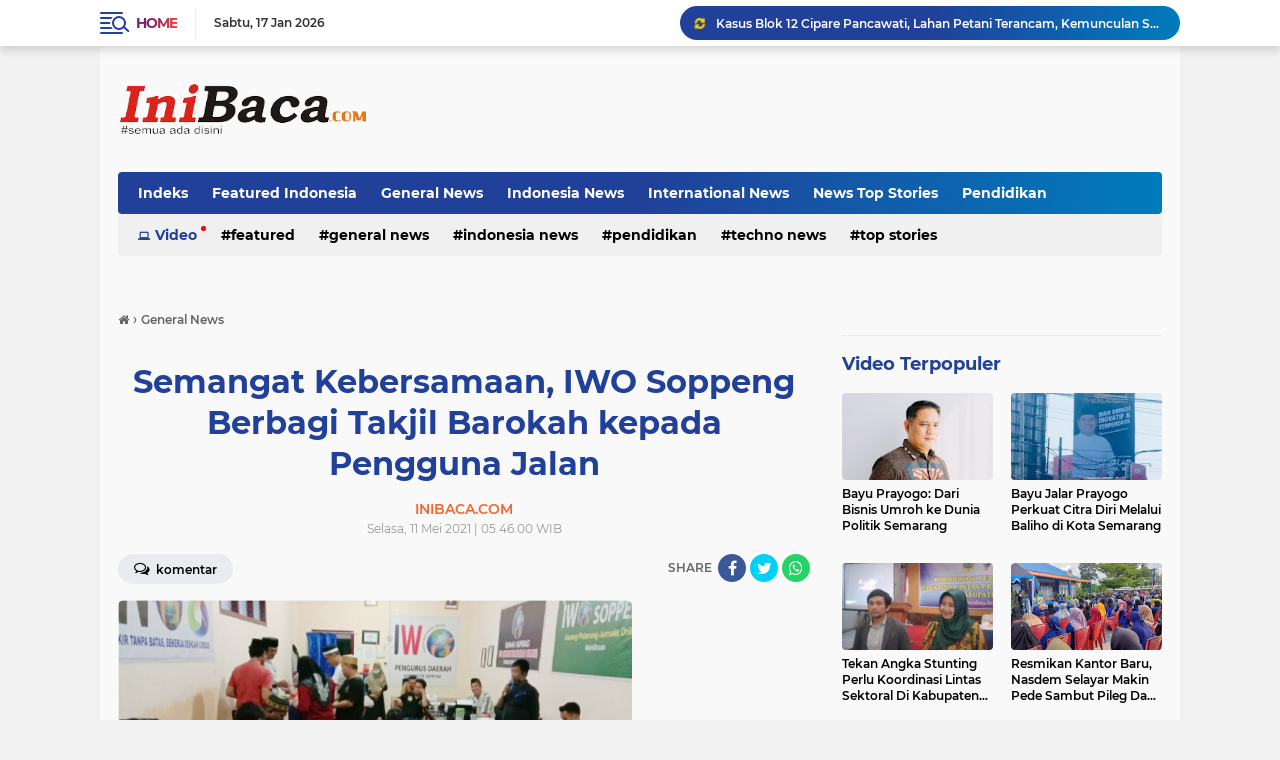

--- FILE ---
content_type: text/html; charset=utf-8
request_url: https://www.google.com/recaptcha/api2/aframe
body_size: 265
content:
<!DOCTYPE HTML><html><head><meta http-equiv="content-type" content="text/html; charset=UTF-8"></head><body><script nonce="0aNHB3Buuc1QUyq3r7-7oA">/** Anti-fraud and anti-abuse applications only. See google.com/recaptcha */ try{var clients={'sodar':'https://pagead2.googlesyndication.com/pagead/sodar?'};window.addEventListener("message",function(a){try{if(a.source===window.parent){var b=JSON.parse(a.data);var c=clients[b['id']];if(c){var d=document.createElement('img');d.src=c+b['params']+'&rc='+(localStorage.getItem("rc::a")?sessionStorage.getItem("rc::b"):"");window.document.body.appendChild(d);sessionStorage.setItem("rc::e",parseInt(sessionStorage.getItem("rc::e")||0)+1);localStorage.setItem("rc::h",'1768663332390');}}}catch(b){}});window.parent.postMessage("_grecaptcha_ready", "*");}catch(b){}</script></body></html>

--- FILE ---
content_type: application/x-javascript; charset=utf-8
request_url: https://servicer.mgid.com/1360858/1?sessionId=696ba925-09837&sessionPage=1&sessionNumberWeek=1&sessionNumber=1&scale_metric_1=64.00&scale_metric_2=256.00&scale_metric_3=100.00&cbuster=176866333443898108135&pvid=8c696c6e-d924-4d05-a5eb-ad5c29e18469&implVersion=11&lct=1763554980&mp4=1&ap=1&consentStrLen=0&wlid=eb3fcde5-4ab6-4ce2-a636-89ae8f9c741a&uniqId=06251&niet=4g&nisd=false&evt=%5B%7B%22event%22%3A1%2C%22methods%22%3A%5B1%2C2%5D%7D%2C%7B%22event%22%3A2%2C%22methods%22%3A%5B1%2C2%5D%7D%5D&pv=5&jsv=es6&dpr=1&hashCommit=cbd500eb&tfre=9843&w=320&h=735&tl=150&tlp=1,2&sz=317x335&szp=1,2&szl=1;2&cxurl=https%3A%2F%2Fwww.inibaca.com%2F2021%2F05%2Fsemangat-kebersamaan-iwo-soppeng.html&ref=&lu=https%3A%2F%2Fwww.inibaca.com%2F2021%2F05%2Fsemangat-kebersamaan-iwo-soppeng.html
body_size: 945
content:
var _mgq=_mgq||[];
_mgq.push(["MarketGidLoadGoods1360858_06251",[
["Brainberries","14723665","1","They're Unbearable! 9 Movie Characters You Probably Remember","","0","","","","QA3ygJmyZZJ3HdqnMj5j79hmrBYXJ0WpqRigwnG0v2mBMT46qNkboX71QH_ksO8LJ5-V9RiSmN6raXcKPkq-dtvLik_1PwTEcXOhJJolYVjIK9NlfvRQwMu2VqlicvGr",{"i":"https://s-img.mgid.com/g/14723665/492x277/-/[base64].webp?v=1768663334-p19MOmoSH-gzr5GKfhopuNMYrWl2LZvDarcT8Cwden8","l":"https://clck.mgid.com/ghits/14723665/i/57693164/0/pp/1/1?h=QA3ygJmyZZJ3HdqnMj5j79hmrBYXJ0WpqRigwnG0v2mBMT46qNkboX71QH_ksO8LJ5-V9RiSmN6raXcKPkq-dtvLik_1PwTEcXOhJJolYVjIK9NlfvRQwMu2VqlicvGr&rid=4d54f299-f3b8-11f0-ae68-d404e6f98490&tt=Direct&att=3&afrd=296&iv=11&ct=1&gdprApplies=0&muid=q0herd95fCm7&st=-300&mp4=1&h2=RGCnD2pppFaSHdacZpvmnrKs3NEoz9rroTgLYydx17ffR2HGJ3juQbzig6IhFmXq3-zVvEERK01FiqqutIcW6A**","adc":[],"sdl":0,"dl":"","type":"w","media-type":"static","clicktrackers":[],"cta":"Learn more","cdt":"","catId":230,"tri":"4d5508f5-f3b8-11f0-ae68-d404e6f98490","crid":"14723665"}],
["Brainberries","14716865","1","How Does \"Darkest Hour\" Spotted Secrets That No One Knew?","","0","","","","QA3ygJmyZZJ3HdqnMj5j727fMYx7CED6siGeAxgQ5XJ5CjYT9P9GlhVBI57hOBAuJ5-V9RiSmN6raXcKPkq-dtvLik_1PwTEcXOhJJolYVjGHUVMqbkk_Bs8UOgQ8wqa",{"i":"https://s-img.mgid.com/g/14716865/492x277/-/[base64].webp?v=1768663334-6qtzIvc9Ib6F5Dt9scRoKYorLNRzx9Slpj5XqEw6gnQ","l":"https://clck.mgid.com/ghits/14716865/i/57693164/0/pp/2/1?h=QA3ygJmyZZJ3HdqnMj5j727fMYx7CED6siGeAxgQ5XJ5CjYT9P9GlhVBI57hOBAuJ5-V9RiSmN6raXcKPkq-dtvLik_1PwTEcXOhJJolYVjGHUVMqbkk_Bs8UOgQ8wqa&rid=4d54f299-f3b8-11f0-ae68-d404e6f98490&tt=Direct&att=3&afrd=296&iv=11&ct=1&gdprApplies=0&muid=q0herd95fCm7&st=-300&mp4=1&h2=RGCnD2pppFaSHdacZpvmnrKs3NEoz9rroTgLYydx17ffR2HGJ3juQbzig6IhFmXq3-zVvEERK01FiqqutIcW6A**","adc":[],"sdl":0,"dl":"","type":"w","media-type":"static","clicktrackers":[],"cta":"Learn more","cdt":"","catId":230,"tri":"4d5508fb-f3b8-11f0-ae68-d404e6f98490","crid":"14716865"}],],
{"awc":{},"dt":"desktop","ts":"","tt":"Direct","isBot":1,"h2":"RGCnD2pppFaSHdacZpvmnrKs3NEoz9rroTgLYydx17ffR2HGJ3juQbzig6IhFmXq3-zVvEERK01FiqqutIcW6A**","ats":0,"rid":"4d54f299-f3b8-11f0-ae68-d404e6f98490","pvid":"8c696c6e-d924-4d05-a5eb-ad5c29e18469","iv":11,"brid":32,"muidn":"q0herd95fCm7","dnt":0,"cv":2,"afrd":296,"consent":true,"adv_src_id":14536}]);
_mgqp();


--- FILE ---
content_type: application/x-javascript; charset=utf-8
request_url: https://servicer.mgid.com/1360876/1?sessionId=696ba925-09837&sessionPage=1&sessionNumberWeek=1&sessionNumber=1&cbuster=1768663334519965437839&pvid=8c696c6e-d924-4d05-a5eb-ad5c29e18469&implVersion=11&lct=1763554980&mp4=1&ap=1&consentStrLen=0&wlid=90f04b88-5f44-456d-aa5b-be3901d8c6a7&uniqId=00145&niet=4g&nisd=false&evt=%5B%7B%22event%22%3A1%2C%22methods%22%3A%5B1%2C2%5D%7D%2C%7B%22event%22%3A2%2C%22methods%22%3A%5B1%2C2%5D%7D%5D&pv=5&jsv=es6&dpr=1&hashCommit=cbd500eb&tfre=9924&scale_metric_1=64.00&scale_metric_2=256.00&scale_metric_3=100.00&w=160&h=250&tl=130&tlp=1&sz=200x250&szp=1&szl=1&cxurl=https%3A%2F%2Fwww.inibaca.com%2F2021%2F05%2Fsemangat-kebersamaan-iwo-soppeng.html&ref=&lu=https%3A%2F%2Fwww.inibaca.com%2F2021%2F05%2Fsemangat-kebersamaan-iwo-soppeng.html
body_size: 501
content:
var _mgq=_mgq||[];
_mgq.push(["MarketGidLoadGoods1360876_00145",[
["Brainberries","15112058","1","The Most Popular Teen Idol Guys Of All Time (Then And Now)","","0","","","","QA3ygJmyZZJ3HdqnMj5j79oEG3uIPZeNNpKXylVkMasapdNfMSdeT6HcNSRANd81J5-V9RiSmN6raXcKPkq-dtvLik_1PwTEcXOhJJolYVilOXYwUbsQD5o4WjJH6rCL",{"i":"https://cl.imghosts.com/imgh/video/upload/ar_1:1,c_fill,w_680/videos/t/2023-01/101924/bdf1b49eafa6958f810e29652f59bca7.mp4?v=1768663334-lMnVac-1qEuIjW-k8tG5AXLUYZGVesQSX7PaMWa7np0","l":"https://clck.mgid.com/ghits/15112058/i/57693182/0/pp/1/1?h=QA3ygJmyZZJ3HdqnMj5j79oEG3uIPZeNNpKXylVkMasapdNfMSdeT6HcNSRANd81J5-V9RiSmN6raXcKPkq-dtvLik_1PwTEcXOhJJolYVilOXYwUbsQD5o4WjJH6rCL&rid=4d5b6afa-f3b8-11f0-8a78-c4cbe1e3eca4&tt=Direct&att=3&afrd=296&iv=11&ct=1&gdprApplies=0&muid=q0heXG9tebm7&st=-300&mp4=1&h2=RGCnD2pppFaSHdacZpvmnrKs3NEoz9rroTgLYydx17cbreLhD82HJl0KEOymURTTjcidjHpoU36DTpSz2irXng**","adc":[],"sdl":0,"dl":"","type":"w","media-type":"video","clicktrackers":[],"cta":"Learn more","cdt":"","catId":239,"tri":"4d5b856a-f3b8-11f0-8a78-c4cbe1e3eca4","crid":"15112058"}],],
{"awc":{},"dt":"desktop","ts":"","tt":"Direct","isBot":1,"h2":"RGCnD2pppFaSHdacZpvmnrKs3NEoz9rroTgLYydx17cbreLhD82HJl0KEOymURTTjcidjHpoU36DTpSz2irXng**","ats":0,"rid":"4d5b6afa-f3b8-11f0-8a78-c4cbe1e3eca4","pvid":"8c696c6e-d924-4d05-a5eb-ad5c29e18469","iv":11,"brid":32,"muidn":"q0heXG9tebm7","dnt":0,"cv":2,"afrd":296,"consent":true,"adv_src_id":14536}]);
_mgqp();


--- FILE ---
content_type: application/x-javascript; charset=utf-8
request_url: https://servicer.mgid.com/1360875/1?sessionId=696ba925-09837&sessionPage=1&sessionNumberWeek=1&sessionNumber=1&scale_metric_1=64.00&scale_metric_2=256.00&scale_metric_3=100.00&cbuster=1768663334436406114753&pvid=8c696c6e-d924-4d05-a5eb-ad5c29e18469&implVersion=11&lct=1763554980&mp4=1&ap=1&consentStrLen=0&wlid=83fe02e6-1ca8-4808-a94d-1b58279ad24b&uniqId=08ace&niet=4g&nisd=false&evt=%5B%7B%22event%22%3A1%2C%22methods%22%3A%5B1%2C2%5D%7D%2C%7B%22event%22%3A2%2C%22methods%22%3A%5B1%2C2%5D%7D%5D&pv=5&jsv=es6&dpr=1&hashCommit=cbd500eb&tfre=9841&w=514&h=549&tl=150&tlp=1,2,3,4&sz=252x257;252x258&szp=1,2;3,4&szl=1,2;3,4&cxurl=https%3A%2F%2Fwww.inibaca.com%2F2021%2F05%2Fsemangat-kebersamaan-iwo-soppeng.html&ref=&lu=https%3A%2F%2Fwww.inibaca.com%2F2021%2F05%2Fsemangat-kebersamaan-iwo-soppeng.html
body_size: 1503
content:
var _mgq=_mgq||[];
_mgq.push(["MarketGidLoadGoods1360875_08ace",[
["Brainberries","15119514","1","The 10 Most Stunning Women From Lebanon - Who Is Your Favorite?","","0","","","","QA3ygJmyZZJ3HdqnMj5j7ziSgrAKmDxfQg-IxDV7vRuBMT46qNkboX71QH_ksO8LJ5-V9RiSmN6raXcKPkq-dtvLik_1PwTEcXOhJJolYVhJVjEGAOmvVpTo7JMnJkHj",{"i":"https://s-img.mgid.com/g/15119514/492x277/-/[base64].webp?v=1768663334-MxNQpBmiwY0XBZ63GC_QO0s8RWAmKksB91HTRICe89Q","l":"https://clck.mgid.com/ghits/15119514/i/57693181/0/pp/1/1?h=QA3ygJmyZZJ3HdqnMj5j7ziSgrAKmDxfQg-IxDV7vRuBMT46qNkboX71QH_ksO8LJ5-V9RiSmN6raXcKPkq-dtvLik_1PwTEcXOhJJolYVhJVjEGAOmvVpTo7JMnJkHj&rid=4d51adfc-f3b8-11f0-ae68-d404e6f98490&tt=Direct&att=3&afrd=296&iv=11&ct=1&gdprApplies=0&muid=q0heq3mBYVm7&st=-300&mp4=1&h2=RGCnD2pppFaSHdacZpvmnpoHBllxjckHXwaK_zdVZw7fR2HGJ3juQbzig6IhFmXqmAhrzpMjIlA9e2rsm8N33Q**","adc":[],"sdl":0,"dl":"","type":"w","media-type":"static","clicktrackers":[],"cta":"Learn more","cdt":"","catId":239,"tri":"4d51cf68-f3b8-11f0-ae68-d404e6f98490","crid":"15119514"}],
["Brainberries","8603791","1","17 Astonishingly Beautiful Cave Churches","","0","","","","QA3ygJmyZZJ3HdqnMj5j72muXe6zhdzGCq-KKXIToAt5CjYT9P9GlhVBI57hOBAuJ5-V9RiSmN6raXcKPkq-dtvLik_1PwTEcXOhJJolYVhFRafP4OXLsz7VABorXXwp",{"i":"https://s-img.mgid.com/g/8603791/492x277/0x0x866x487/aHR0cDovL2ltZ2hvc3RzLmNvbS90LzIwMTktMDgvMTAxOTI0L2FmZjUwZTQ1ZGU4MTExMDA5YTdhYjRjZDExNzVmZGQyLmpwZWc.webp?v=1768663334-biePi6FuBRvSOF8zsuKr7NUpsQvGUy4dUwIrOvaLpX0","l":"https://clck.mgid.com/ghits/8603791/i/57693181/0/pp/2/1?h=QA3ygJmyZZJ3HdqnMj5j72muXe6zhdzGCq-KKXIToAt5CjYT9P9GlhVBI57hOBAuJ5-V9RiSmN6raXcKPkq-dtvLik_1PwTEcXOhJJolYVhFRafP4OXLsz7VABorXXwp&rid=4d51adfc-f3b8-11f0-ae68-d404e6f98490&tt=Direct&att=3&afrd=296&iv=11&ct=1&gdprApplies=0&muid=q0heq3mBYVm7&st=-300&mp4=1&h2=RGCnD2pppFaSHdacZpvmnpoHBllxjckHXwaK_zdVZw7fR2HGJ3juQbzig6IhFmXqmAhrzpMjIlA9e2rsm8N33Q**","adc":[],"sdl":0,"dl":"","type":"w","media-type":"static","clicktrackers":[],"cta":"Learn more","cdt":"","catId":225,"tri":"4d51cf6e-f3b8-11f0-ae68-d404e6f98490","crid":"8603791"}],
["Herbeauty","14137428","1","It Seems Malia Has Moved On Following Her Breakup With Rory","","0","","","","QA3ygJmyZZJ3HdqnMj5j7-VXFQhaMKVXZfc-c3_tnUBnchlzsnja6xu4D_i0sNJHJ5-V9RiSmN6raXcKPkq-dtvLik_1PwTEcXOhJJolYVjDKsUQV8JhSiWLcAbjL5NP",{"i":"https://s-img.mgid.com/g/14137428/492x277/-/[base64].webp?v=1768663334-4HuPWTOlJKziuLHitKNPets-X6BoA4VYpZLZ45qcT08","l":"https://clck.mgid.com/ghits/14137428/i/57693181/0/pp/3/1?h=QA3ygJmyZZJ3HdqnMj5j7-VXFQhaMKVXZfc-c3_tnUBnchlzsnja6xu4D_i0sNJHJ5-V9RiSmN6raXcKPkq-dtvLik_1PwTEcXOhJJolYVjDKsUQV8JhSiWLcAbjL5NP&rid=4d51adfc-f3b8-11f0-ae68-d404e6f98490&tt=Direct&att=3&afrd=296&iv=11&ct=1&gdprApplies=0&muid=q0heq3mBYVm7&st=-300&mp4=1&h2=RGCnD2pppFaSHdacZpvmnpoHBllxjckHXwaK_zdVZw7fR2HGJ3juQbzig6IhFmXqmAhrzpMjIlA9e2rsm8N33Q**","adc":[],"sdl":0,"dl":"","type":"w","media-type":"static","clicktrackers":[],"cta":"Learn more","cdt":"","catId":239,"tri":"4d51cf71-f3b8-11f0-ae68-d404e6f98490","crid":"14137428"}],
["Brainberries","3805595","1","15 Photos Of Amazingly Beautiful Mutations","","0","","","","QA3ygJmyZZJ3HdqnMj5j7wtsMmPEIM5puzJjBvNP-KEq5vLEqSfCJ8ujm77mgR3JJ5-V9RiSmN6raXcKPkq-dtvLik_1PwTEcXOhJJolYVjyM37V4kjo4IU7pWYqyn1D",{"i":"https://s-img.mgid.com/g/3805595/492x277/0x135x1080x608/aHR0cDovL2ltZ2hvc3RzLmNvbS90ZW1wLzIwMTctMDYtMjIvMTAxOTI0L2RkMjQ0MjkxMDA0MWRjZDdiMmVkMDE1MGUzMzA0ODZlLmpwZw.webp?v=1768663334-4RPrC0AM_3xo3NcV8DcIFt3sY-MySdnTxcEL58LCwf0","l":"https://clck.mgid.com/ghits/3805595/i/57693181/0/pp/4/1?h=QA3ygJmyZZJ3HdqnMj5j7wtsMmPEIM5puzJjBvNP-KEq5vLEqSfCJ8ujm77mgR3JJ5-V9RiSmN6raXcKPkq-dtvLik_1PwTEcXOhJJolYVjyM37V4kjo4IU7pWYqyn1D&rid=4d51adfc-f3b8-11f0-ae68-d404e6f98490&tt=Direct&att=3&afrd=296&iv=11&ct=1&gdprApplies=0&muid=q0heq3mBYVm7&st=-300&mp4=1&h2=RGCnD2pppFaSHdacZpvmnpoHBllxjckHXwaK_zdVZw7fR2HGJ3juQbzig6IhFmXqmAhrzpMjIlA9e2rsm8N33Q**","adc":[],"sdl":0,"dl":"","type":"w","media-type":"static","clicktrackers":[],"cta":"Learn more","cdt":"","catId":225,"tri":"4d51cf74-f3b8-11f0-ae68-d404e6f98490","crid":"3805595"}],],
{"awc":{},"dt":"desktop","ts":"","tt":"Direct","isBot":1,"h2":"RGCnD2pppFaSHdacZpvmnpoHBllxjckHXwaK_zdVZw7fR2HGJ3juQbzig6IhFmXqmAhrzpMjIlA9e2rsm8N33Q**","ats":0,"rid":"4d51adfc-f3b8-11f0-ae68-d404e6f98490","pvid":"8c696c6e-d924-4d05-a5eb-ad5c29e18469","iv":11,"brid":32,"muidn":"q0heq3mBYVm7","dnt":0,"cv":2,"afrd":296,"consent":true,"adv_src_id":14536}]);
_mgqp();


--- FILE ---
content_type: text/plain
request_url: https://www.google-analytics.com/j/collect?v=1&_v=j102&a=570667296&t=pageview&_s=1&dl=https%3A%2F%2Fwww.inibaca.com%2F2021%2F05%2Fsemangat-kebersamaan-iwo-soppeng.html&ul=en-us%40posix&dt=INIBACA.COM%20%7C%20SEMUA%20ADA%20DISINI&sr=1280x720&vp=1280x720&_u=IEBAAEABAAAAACAAI~&jid=51713902&gjid=564123649&cid=770718698.1768663326&tid=UA-179629288-1&_gid=534134636.1768663326&_r=1&_slc=1&z=1873757297
body_size: -450
content:
2,cG-2QX756131Y

--- FILE ---
content_type: text/javascript; charset=UTF-8
request_url: https://www.inibaca.com/feeds/posts/default/-/General%20News?alt=json-in-script&callback=related_results_labels2
body_size: 32645
content:
// API callback
related_results_labels2({"version":"1.0","encoding":"UTF-8","feed":{"xmlns":"http://www.w3.org/2005/Atom","xmlns$openSearch":"http://a9.com/-/spec/opensearchrss/1.0/","xmlns$blogger":"http://schemas.google.com/blogger/2008","xmlns$georss":"http://www.georss.org/georss","xmlns$gd":"http://schemas.google.com/g/2005","xmlns$thr":"http://purl.org/syndication/thread/1.0","id":{"$t":"tag:blogger.com,1999:blog-7502574550101966486"},"updated":{"$t":"2026-01-05T22:07:27.711+07:00"},"category":[{"term":"Indonesia News"},{"term":"Techno News"},{"term":"Featured  Indonesia"},{"term":"Top Stories"},{"term":"General News"},{"term":"RM Top News"},{"term":"News  Top Stories"},{"term":"News Top Stories"},{"term":"International News"},{"term":"Pendidikan"},{"term":"Featured"},{"term":"G eneral News"}],"title":{"type":"text","$t":"INIBACA.COM | SEMUA ADA DISINI"},"subtitle":{"type":"html","$t":"INIBACA.COM | SEMUA ADA DISINI, MENYUGUHKAN BERITA TERBARU HARI INI seputar gaya hidup, politik, ekonomi dalam negeri dan dunia internasional"},"link":[{"rel":"http://schemas.google.com/g/2005#feed","type":"application/atom+xml","href":"https:\/\/www.inibaca.com\/feeds\/posts\/default"},{"rel":"self","type":"application/atom+xml","href":"https:\/\/www.blogger.com\/feeds\/7502574550101966486\/posts\/default\/-\/General+News?alt=json-in-script"},{"rel":"alternate","type":"text/html","href":"https:\/\/www.inibaca.com\/search\/label\/General%20News"},{"rel":"hub","href":"http://pubsubhubbub.appspot.com/"},{"rel":"next","type":"application/atom+xml","href":"https:\/\/www.blogger.com\/feeds\/7502574550101966486\/posts\/default\/-\/General+News\/-\/General+News?alt=json-in-script\u0026start-index=26\u0026max-results=25"}],"author":[{"name":{"$t":"INIBACA.COM"},"uri":{"$t":"http:\/\/www.blogger.com\/profile\/10618669356733168310"},"email":{"$t":"noreply@blogger.com"},"gd$image":{"rel":"http://schemas.google.com/g/2005#thumbnail","width":"32","height":"32","src":"\/\/blogger.googleusercontent.com\/img\/b\/R29vZ2xl\/AVvXsEgYeimKuzNMcP1ZJKqTRcwlQXaYigGpPEpWrYSyrTU7oau-sMbN3O1fVNj3zAo_Ji2tgxd474caSgIS7kyvQo5CflGppVIBRvffUPdWaLdq4okHfIdLOGhPo5scRcviQo6TNTh7oPaacVSwmGOPIUeJi0IzlidcXi1vi49SrANz4XeU\/s220\/G.jpg"}}],"generator":{"version":"7.00","uri":"http://www.blogger.com","$t":"Blogger"},"openSearch$totalResults":{"$t":"457"},"openSearch$startIndex":{"$t":"1"},"openSearch$itemsPerPage":{"$t":"25"},"entry":[{"id":{"$t":"tag:blogger.com,1999:blog-7502574550101966486.post-4879355587968499630"},"published":{"$t":"2024-08-17T21:36:00.004+07:00"},"updated":{"$t":"2024-08-17T21:36:25.327+07:00"},"category":[{"scheme":"http://www.blogger.com/atom/ns#","term":"General News"},{"scheme":"http://www.blogger.com/atom/ns#","term":"Indonesia News"},{"scheme":"http://www.blogger.com/atom/ns#","term":"News  Top Stories"},{"scheme":"http://www.blogger.com/atom/ns#","term":"RM Top News"},{"scheme":"http://www.blogger.com/atom/ns#","term":"Top Stories"}],"title":{"type":"text","$t":" Bayu Prayogo: Dari Bisnis Umroh ke Dunia Politik Semarang"},"content":{"type":"html","$t":"\u003Cdiv class=\"separator\" style=\"clear: both; text-align: center;\"\u003E\u003Ca href=\"https:\/\/blogger.googleusercontent.com\/img\/b\/R29vZ2xl\/AVvXsEgkOMzHs3kzn3kcQHmVro_mEt7XCsfOwZ7PIx5yQFi8waw0b3Ihhd89pY0zqjedPrtQIGzKxN65aGvroNgc-4ppnRrElWGh3R6JyhvDUB0v72Omb0OXARu8utMLX810fTyM5jDgZziySh4N9ZX1WJH6ejWe5kwMVlN7wtr2v5PSPO65_lcqBG59Gtl5vVo\/s853\/b4%20ok.jpg\" imageanchor=\"1\" style=\"margin-left: 1em; margin-right: 1em;\"\u003E\u003Cimg border=\"0\" data-original-height=\"487\" data-original-width=\"853\" height=\"366\" src=\"https:\/\/blogger.googleusercontent.com\/img\/b\/R29vZ2xl\/AVvXsEgkOMzHs3kzn3kcQHmVro_mEt7XCsfOwZ7PIx5yQFi8waw0b3Ihhd89pY0zqjedPrtQIGzKxN65aGvroNgc-4ppnRrElWGh3R6JyhvDUB0v72Omb0OXARu8utMLX810fTyM5jDgZziySh4N9ZX1WJH6ejWe5kwMVlN7wtr2v5PSPO65_lcqBG59Gtl5vVo\/s1200\/b4%20ok.jpg\" width=\"640\" \/\u003E\u003C\/a\u003E\u003C\/div\u003E\u003Cdiv style=\"text-align: left;\"\u003E\u003Cbr \/\u003E\u003C\/div\u003E\u003Cdiv\u003E\u003Cb\u003EINIBACA.COM | \u003Cspan style=\"color: #e06666;\"\u003ESEMARANG \u003C\/span\u003E—\u003C\/b\u003E Bayu Jalar Prayogo, yang dikenal sebagai pengusaha sukses di bidang umroh, kini mulai melirik dunia politik. Pemilik Biro Umroh Arbani Madinah Wisata ini sedang menjadi sorotan setelah adanya spekulasi bahwa ia akan maju dalam Pilkada Semarang 2024.\u003C\/div\u003E\u003Cdiv\u003E\u003Cbr \/\u003E\u003C\/div\u003E\u003Cdiv\u003E\"Saya selalu fokus pada bisnis dan kegiatan sosial, namun dorongan dari masyarakat dan rekan-rekan membuat saya mempertimbangkan untuk terjun ke dunia politik,\" ujar Bayu. Ia menambahkan bahwa banyak pihak melihat potensinya untuk membawa perubahan di Semarang, terutama setelah kesuksesan yang diraih dalam bisnis umroh.\u003C\/div\u003E\u003Cdiv\u003E\u003Cbr \/\u003E\u003C\/div\u003E\u003Cdiv\u003EBayu juga menegaskan bahwa meskipun politik adalah dunia yang berbeda dari bisnis, prinsip-prinsip dasar seperti integritas, kepercayaan, dan kerja keras tetap menjadi kunci kesuksesan. \"Saya percaya bahwa dengan prinsip-prinsip yang sama, kita bisa membuat perubahan yang signifikan di Semarang,\" katanya.\u003C\/div\u003E\u003Cdiv\u003E\u003Cbr \/\u003E\u003C\/div\u003E\u003Cdiv\u003ELangkah Bayu untuk mempertimbangkan dunia politik menunjukkan bahwa ia siap menghadapi tantangan baru, membawa pengalaman dari dunia bisnis untuk membangun Kota Semarang yang lebih baik. (*)\u003C\/div\u003E"},"link":[{"rel":"edit","type":"application/atom+xml","href":"https:\/\/www.blogger.com\/feeds\/7502574550101966486\/posts\/default\/4879355587968499630"},{"rel":"self","type":"application/atom+xml","href":"https:\/\/www.blogger.com\/feeds\/7502574550101966486\/posts\/default\/4879355587968499630"},{"rel":"alternate","type":"text/html","href":"https:\/\/www.inibaca.com\/2024\/08\/bayu-prayogo-dari-bisnis-umroh-ke-dunia.html","title":" Bayu Prayogo: Dari Bisnis Umroh ke Dunia Politik Semarang"}],"author":[{"name":{"$t":"INIBACA.COM"},"uri":{"$t":"http:\/\/www.blogger.com\/profile\/10618669356733168310"},"email":{"$t":"noreply@blogger.com"},"gd$image":{"rel":"http://schemas.google.com/g/2005#thumbnail","width":"32","height":"32","src":"\/\/blogger.googleusercontent.com\/img\/b\/R29vZ2xl\/AVvXsEgYeimKuzNMcP1ZJKqTRcwlQXaYigGpPEpWrYSyrTU7oau-sMbN3O1fVNj3zAo_Ji2tgxd474caSgIS7kyvQo5CflGppVIBRvffUPdWaLdq4okHfIdLOGhPo5scRcviQo6TNTh7oPaacVSwmGOPIUeJi0IzlidcXi1vi49SrANz4XeU\/s220\/G.jpg"}}],"media$thumbnail":{"xmlns$media":"http://search.yahoo.com/mrss/","url":"https:\/\/blogger.googleusercontent.com\/img\/b\/R29vZ2xl\/AVvXsEgkOMzHs3kzn3kcQHmVro_mEt7XCsfOwZ7PIx5yQFi8waw0b3Ihhd89pY0zqjedPrtQIGzKxN65aGvroNgc-4ppnRrElWGh3R6JyhvDUB0v72Omb0OXARu8utMLX810fTyM5jDgZziySh4N9ZX1WJH6ejWe5kwMVlN7wtr2v5PSPO65_lcqBG59Gtl5vVo\/s72-c\/b4%20ok.jpg","height":"72","width":"72"}},{"id":{"$t":"tag:blogger.com,1999:blog-7502574550101966486.post-5379993656363207255"},"published":{"$t":"2024-08-15T17:36:00.002+07:00"},"updated":{"$t":"2025-09-02T22:18:29.124+07:00"},"category":[{"scheme":"http://www.blogger.com/atom/ns#","term":"Featured  Indonesia"},{"scheme":"http://www.blogger.com/atom/ns#","term":"General News"},{"scheme":"http://www.blogger.com/atom/ns#","term":"Indonesia News"},{"scheme":"http://www.blogger.com/atom/ns#","term":"News  Top Stories"},{"scheme":"http://www.blogger.com/atom/ns#","term":"News Top Stories"}],"title":{"type":"text","$t":" Mas Hendi Fokus pada Tugas, Pencalonan di Pilwakot Semarang 2024 Masih Abu-Abu"},"content":{"type":"html","$t":"\u003Cdiv class=\"separator\" style=\"clear: both; text-align: center;\"\u003E\u003Ca href=\"https:\/\/blogger.googleusercontent.com\/img\/b\/R29vZ2xl\/AVvXsEjn1zFEId0jaM-0wrSF5CZ-j3TmeW164diVXZPz5ujY6sNtPn8sfC_UpiEPLUUUyg18GdqQA2hjHrxtlpNTdXSoDHojlI5tuRbLOGOmceN0rWkIz8ypIu2JymXal9D1Up7-Czf2-tlKWjnshu-Eb4q8AiF3ziGN74esoeYYTVQJ55xGAnGNyctDFH_sJaM\/s1600\/hen8.jfif\" style=\"margin-left: 1em; margin-right: 1em;\"\u003E\u003Cimg border=\"0\" data-original-height=\"900\" data-original-width=\"1600\" height=\"360\" src=\"https:\/\/blogger.googleusercontent.com\/img\/b\/R29vZ2xl\/AVvXsEjn1zFEId0jaM-0wrSF5CZ-j3TmeW164diVXZPz5ujY6sNtPn8sfC_UpiEPLUUUyg18GdqQA2hjHrxtlpNTdXSoDHojlI5tuRbLOGOmceN0rWkIz8ypIu2JymXal9D1Up7-Czf2-tlKWjnshu-Eb4q8AiF3ziGN74esoeYYTVQJ55xGAnGNyctDFH_sJaM\/s1200\/hen8.jfif\" width=\"640\" \/\u003E\u003C\/a\u003E\u003C\/div\u003E\u003Cdiv style=\"text-align: left;\"\u003E\u003Cbr \/\u003E\u003C\/div\u003E\u003Cdiv\u003E\u003Cb\u003EINIBACA.COM | \u003Cspan style=\"color: #cc0000;\"\u003ESEMARANG —\u003C\/span\u003E\u003C\/b\u003E Menjelang Pemilihan Wali Kota (Pilwakot) Semarang 2024, berbagai spekulasi terus beredar mengenai siapa yang akan maju dalam kontestasi politik tersebut. Salah satu nama yang santer disebut adalah Hendrar Prihadi, atau yang lebih akrab disapa Mas Hendi, mantan Wali Kota Semarang yang kini menjabat sebagai Kepala Lembaga Kebijakan Pengadaan Barang\/Jasa Pemerintah (LKPP) Republik Indonesia. Meskipun banyak pihak yang berharap Mas Hendi kembali mencalonkan diri, ia justru memilih untuk tetap fokus pada tugasnya saat ini dan enggan berspekulasi mengenai pencalonan dirinya di Pilwakot.\u003C\/div\u003E\u003Cdiv\u003E\u003Cbr \/\u003E\u003C\/div\u003E\u003Cdiv\u003EDalam beberapa kesempatan, Mas Hendi menegaskan bahwa prioritas utamanya saat ini adalah menjalankan tugasnya sebagai Kepala LKPP dengan baik. \"Aku nggak mau berandai-andai. Dari pada berandai-andai, kita tunggu tujuh hari ini,\" ujar Mas Hendi pada Rabu, 14 Agustus 2024, ketika ditanya mengenai kemungkinan pencalonannya di Pilwakot Semarang 2024. Pernyataan ini menunjukkan bahwa meskipun aturan masih memungkinkan dirinya untuk maju kembali, ia lebih memilih untuk tidak terburu-buru membuat keputusan.\u003C\/div\u003E\u003Cdiv\u003E\u003Cbr \/\u003E\u003C\/div\u003E\u003Cdiv\u003EMenurut peraturan Komisi Pemilihan Umum (KPU), masa jabatan Mas Hendi sebagai Wali Kota Semarang periode 2021-2026 yang baru berjalan kurang dari tiga tahun memberikan dirinya peluang untuk mencalonkan diri lagi. Namun, Mas Hendi tampaknya lebih memilih untuk menjalani tugasnya dengan sebaik-baiknya di \u003Ca href=\"https:\/\/www.sehatweb.com\/\" target=\"_blank\"\u003ELKPP\u003C\/a\u003E sebelum memutuskan langkah politik berikutnya.\u003C\/div\u003E\u003Cdiv\u003E\u003Cbr \/\u003E\u003C\/div\u003E\u003Cdiv\u003ESituasi politik di Semarang semakin dinamis setelah Wali Kota petahana, Mbak Ita, tersandung kasus korupsi yang membuatnya sulit untuk maju dalam Pilwakot 2024. Hal ini membuka peluang bagi politisi senior seperti Mas Hendi untuk kembali tampil ke permukaan. Namun, hingga kini, Mas Hendi belum memberikan sinyal yang jelas apakah ia akan maju kembali atau tidak.\u003C\/div\u003E\u003Cdiv\u003E\u003Cbr \/\u003E\u003C\/div\u003E\u003Cdiv\u003EDi tengah ketidakpastian ini, berbagai spekulasi terus berkembang mengenai kemungkinan Mas Hendi untuk mencalonkan diri sebagai gubernur dalam Pilkada Jawa Tengah 2024. Namun, dengan munculnya nama-nama lain yang disebut-sebut bakal maju dalam Pilgub Jateng, seperti Andhika Perkasa dari PDI Perjuangan, peta politik menjadi semakin kompleks dan sulit diprediksi.\u003C\/div\u003E\u003Cdiv\u003E\u003Cbr \/\u003E\u003C\/div\u003E\u003Cdiv\u003EAktivitas sosial Mas Hendi di tengah masyarakat, yang terus meningkat dalam beberapa bulan terakhir, juga semakin memperkuat spekulasi bahwa ia tengah mempersiapkan diri untuk kembali ke panggung politik. Namun, seperti yang berkali-kali ditegaskannya, Mas Hendi lebih memilih untuk tidak berkomentar lebih jauh mengenai langkah politiknya ke depan.\u003C\/div\u003E\u003Cdiv\u003E\u003Cbr \/\u003E\u003C\/div\u003E\u003Cdiv\u003EDi sisi lain, para pengamat politik dan masyarakat Semarang terus menanti keputusan final dari Mas Hendi. Nama-nama calon wakil wali kota yang mungkin akan mendampinginya jika ia maju dalam Pilwakot Semarang juga mulai mencuat, dengan nama-nama seperti Agustina Wilujeng dan Bayu Jalar Prayogo menjadi yang paling banyak dibicarakan. Meskipun demikian, Mas Hendi tetap pada pendiriannya untuk tidak berspekulasi mengenai hal ini.\u003C\/div\u003E\u003Cdiv\u003E\u003Cbr \/\u003E\u003C\/div\u003E\u003Cdiv\u003EDengan segala dinamika politik yang sedang berlangsung, publik kini hanya bisa menunggu bagaimana langkah Mas Hendi ke depan. Apakah ia akan kembali mencalonkan diri sebagai Wali Kota Semarang atau justru memilih jalur politik lainnya? Apapun keputusannya, fokus Mas Hendi yang saat ini tertuju pada tugasnya di LKPP menunjukkan komitmennya untuk bekerja dengan baik, terlepas dari spekulasi politik yang terus berkembang di sekelilingnya.\u003C\/div\u003E"},"link":[{"rel":"edit","type":"application/atom+xml","href":"https:\/\/www.blogger.com\/feeds\/7502574550101966486\/posts\/default\/5379993656363207255"},{"rel":"self","type":"application/atom+xml","href":"https:\/\/www.blogger.com\/feeds\/7502574550101966486\/posts\/default\/5379993656363207255"},{"rel":"alternate","type":"text/html","href":"https:\/\/www.inibaca.com\/2024\/08\/mas-hendi-fokus-pada-tugas-pencalonan.html","title":" Mas Hendi Fokus pada Tugas, Pencalonan di Pilwakot Semarang 2024 Masih Abu-Abu"}],"author":[{"name":{"$t":"INIBACA.COM"},"uri":{"$t":"http:\/\/www.blogger.com\/profile\/10618669356733168310"},"email":{"$t":"noreply@blogger.com"},"gd$image":{"rel":"http://schemas.google.com/g/2005#thumbnail","width":"32","height":"32","src":"\/\/blogger.googleusercontent.com\/img\/b\/R29vZ2xl\/AVvXsEgYeimKuzNMcP1ZJKqTRcwlQXaYigGpPEpWrYSyrTU7oau-sMbN3O1fVNj3zAo_Ji2tgxd474caSgIS7kyvQo5CflGppVIBRvffUPdWaLdq4okHfIdLOGhPo5scRcviQo6TNTh7oPaacVSwmGOPIUeJi0IzlidcXi1vi49SrANz4XeU\/s220\/G.jpg"}}],"media$thumbnail":{"xmlns$media":"http://search.yahoo.com/mrss/","url":"https:\/\/blogger.googleusercontent.com\/img\/b\/R29vZ2xl\/AVvXsEjn1zFEId0jaM-0wrSF5CZ-j3TmeW164diVXZPz5ujY6sNtPn8sfC_UpiEPLUUUyg18GdqQA2hjHrxtlpNTdXSoDHojlI5tuRbLOGOmceN0rWkIz8ypIu2JymXal9D1Up7-Czf2-tlKWjnshu-Eb4q8AiF3ziGN74esoeYYTVQJ55xGAnGNyctDFH_sJaM\/s72-c\/hen8.jfif","height":"72","width":"72"}},{"id":{"$t":"tag:blogger.com,1999:blog-7502574550101966486.post-3261200540601339349"},"published":{"$t":"2024-08-14T11:58:00.005+07:00"},"updated":{"$t":"2024-08-14T11:58:40.355+07:00"},"category":[{"scheme":"http://www.blogger.com/atom/ns#","term":"General News"},{"scheme":"http://www.blogger.com/atom/ns#","term":"Indonesia News"},{"scheme":"http://www.blogger.com/atom/ns#","term":"News  Top Stories"},{"scheme":"http://www.blogger.com/atom/ns#","term":"News Top Stories"},{"scheme":"http://www.blogger.com/atom/ns#","term":"RM Top News"},{"scheme":"http://www.blogger.com/atom/ns#","term":"Top Stories"}],"title":{"type":"text","$t":" Bayu Jalar Prayogo Perkuat Citra Diri Melalui Baliho di Kota Semarang"},"content":{"type":"html","$t":"\u003Cdiv class=\"separator\" style=\"clear: both; text-align: center;\"\u003E\u003Ca href=\"https:\/\/blogger.googleusercontent.com\/img\/b\/R29vZ2xl\/AVvXsEhpxLgLiym_3Svj3IOMij_Kxn0gO4CfqUEJX_u6Y2D6YgO0pB16IOE8GdXS5thcUswLXPoFUn9PMQMOeDH5-IdVV8xZeZuoGaKnQ8UII6c4MjHoQ0uKqpIewPcY29Uq499hrkbO5SsU8B9hydDZ5zC3N09tHtgalx5hQsr2TSQo-x38FgC3aIx-bzoajHc\/s365\/ar2.jfif\" imageanchor=\"1\" style=\"margin-left: 1em; margin-right: 1em;\"\u003E\u003Cimg border=\"0\" data-original-height=\"261\" data-original-width=\"365\" height=\"458\" src=\"https:\/\/blogger.googleusercontent.com\/img\/b\/R29vZ2xl\/AVvXsEhpxLgLiym_3Svj3IOMij_Kxn0gO4CfqUEJX_u6Y2D6YgO0pB16IOE8GdXS5thcUswLXPoFUn9PMQMOeDH5-IdVV8xZeZuoGaKnQ8UII6c4MjHoQ0uKqpIewPcY29Uq499hrkbO5SsU8B9hydDZ5zC3N09tHtgalx5hQsr2TSQo-x38FgC3aIx-bzoajHc\/s1200\/ar2.jfif\" width=\"640\" \/\u003E\u003C\/a\u003E\u003C\/div\u003E\u003Cdiv style=\"text-align: left;\"\u003E\u003Cbr \/\u003E\u003C\/div\u003E\u003Cdiv\u003E\u003Cb\u003EINIBACA.COM | \u003Cspan style=\"color: #cc0000;\"\u003ESEMARANG —\u003C\/span\u003E \u003C\/b\u003ESosok Bayu Jalar Prayogo, pengusaha sukses dan pemilik Arbani Tour, kini semakin dikenal masyarakat Kota Semarang berkat pemasangan baliho besar yang tersebar di sejumlah titik strategis kota ini. Baliho-baliho tersebut tidak hanya mempromosikan bisnisnya, tetapi juga berfungsi sebagai media untuk memperkuat citra pribadi Bayu sebagai seorang pengusaha inovatif dan tokoh inspiratif.\u003C\/div\u003E\u003Cdiv\u003E\u003Cbr \/\u003E\u003C\/div\u003E\u003Cdiv\u003EDengan desain yang mencolok, baliho-baliho ini menampilkan Bayu Jalar Prayogo sebagai \"Pengusaha Muslim Inovatif\" dan \"Tokoh Inspiratif Indonesia.\"\u0026nbsp;\u003C\/div\u003E\u003Cdiv\u003E\u003Cbr \/\u003E\u003C\/div\u003E\u003Cdiv\u003ESelain itu, Arbani Tour, biro perjalanan umroh dan haji miliknya, dipromosikan sebagai \"Biro Umroh Terpercaya dan Nyaman\" yang menjamin \"Keberangkatan Tepat Waktu.\" Pesan-pesan ini dirancang untuk membangun kepercayaan masyarakat terhadap bisnis yang dikelola oleh Bayu.\u003C\/div\u003E\u003Cdiv\u003E\u003Cbr \/\u003E\u003C\/div\u003E\u003Cdiv\u003EPemasangan baliho di lokasi-lokasi strategis seperti Jalan Jenderal Ahmad Yani dan Jalan Teuku Umar Jatingaleh tidak luput dari perhatian warga dan para pengguna jalan. Baliho-baliho ini seolah menjadi sarana komunikasi visual yang efektif, mengingatkan masyarakat tentang eksistensi Bayu Jalar Prayogo dan usaha yang dikelolanya dengan baik.\u003C\/div\u003E\u003Cdiv\u003E\u003Cbr \/\u003E\u003C\/div\u003E\u003Cdiv\u003EDalam wawancaranya pada Sabtu, 10 Agustus 2024, Bayu Jalar Prayogo menjelaskan bahwa pemasangan baliho tersebut merupakan bagian dari strategi personal branding yang telah direncanakannya dengan matang.\u0026nbsp;\u003C\/div\u003E\u003Cdiv\u003E\u003Cbr \/\u003E\u003C\/div\u003E\u003Cdiv\u003E\"Sebagai pengusaha, saya merasa penting untuk membangun citra diri yang positif dan dikenal luas. Baliho ini adalah salah satu cara saya untuk menunjukkan komitmen saya dalam memberikan layanan terbaik melalui Arbani Tour,\" ujar Bayu.\u003C\/div\u003E\u003Cdiv\u003E\u003Cbr \/\u003E\u003C\/div\u003E\u003Cdiv\u003ESelain sebagai sarana promosi, pemasangan baliho ini juga bertepatan dengan musim umroh yang baru saja dimulai. Bayu berharap upaya ini dapat meningkatkan kepercayaan masyarakat terhadap Arbani Tour sebagai biro perjalanan yang amanah dan profesional.\u003C\/div\u003E\u003Cdiv\u003E\u003Cbr \/\u003E\u003C\/div\u003E\u003Cdiv\u003EDi tengah spekulasi yang beredar mengenai kemungkinan keterlibatan Bayu Jalar Prayogo dalam Pilwakot Semarang 2024, Bayu sendiri memilih untuk tetap fokus pada pengembangan bisnisnya.\u0026nbsp;\u003C\/div\u003E\u003Cdiv\u003E\u003Cbr \/\u003E\u003C\/div\u003E\u003Cdiv\u003E\"Saya menghargai semua perhatian yang diberikan, tetapi saat ini fokus utama saya adalah pada pengembangan Arbani Tour dan memastikan pelayanan terbaik bagi para pelanggan,\" katanya.\u003C\/div\u003E\u003Cdiv\u003E\u003Cbr \/\u003E\u003C\/div\u003E\u003Cdiv\u003EBaliho Bayu Jalar Prayogo ini telah berhasil menarik perhatian dan membuka ruang diskusi di kalangan warga Semarang. Langkah ini tidak hanya memperkuat citra Bayu sebagai seorang pengusaha yang berprestasi, tetapi juga menunjukkan bahwa ia adalah figur yang inovatif dan inspiratif di Indonesia. \u003Cb\u003E\u003Ca href=\"https:\/\/www.sehatweb.com\/\" target=\"_blank\"\u003E(red)\u003C\/a\u003E\u003C\/b\u003E\u003C\/div\u003E\u003Cdiv\u003E\u003Cbr \/\u003E\u003C\/div\u003E\u003Cdiv\u003E\u003Cbr \/\u003E\u003C\/div\u003E"},"link":[{"rel":"edit","type":"application/atom+xml","href":"https:\/\/www.blogger.com\/feeds\/7502574550101966486\/posts\/default\/3261200540601339349"},{"rel":"self","type":"application/atom+xml","href":"https:\/\/www.blogger.com\/feeds\/7502574550101966486\/posts\/default\/3261200540601339349"},{"rel":"alternate","type":"text/html","href":"https:\/\/www.inibaca.com\/2024\/08\/bayu-jalar-prayogo-perkuat-citra-diri.html","title":" Bayu Jalar Prayogo Perkuat Citra Diri Melalui Baliho di Kota Semarang"}],"author":[{"name":{"$t":"INIBACA.COM"},"uri":{"$t":"http:\/\/www.blogger.com\/profile\/10618669356733168310"},"email":{"$t":"noreply@blogger.com"},"gd$image":{"rel":"http://schemas.google.com/g/2005#thumbnail","width":"32","height":"32","src":"\/\/blogger.googleusercontent.com\/img\/b\/R29vZ2xl\/AVvXsEgYeimKuzNMcP1ZJKqTRcwlQXaYigGpPEpWrYSyrTU7oau-sMbN3O1fVNj3zAo_Ji2tgxd474caSgIS7kyvQo5CflGppVIBRvffUPdWaLdq4okHfIdLOGhPo5scRcviQo6TNTh7oPaacVSwmGOPIUeJi0IzlidcXi1vi49SrANz4XeU\/s220\/G.jpg"}}],"media$thumbnail":{"xmlns$media":"http://search.yahoo.com/mrss/","url":"https:\/\/blogger.googleusercontent.com\/img\/b\/R29vZ2xl\/AVvXsEhpxLgLiym_3Svj3IOMij_Kxn0gO4CfqUEJX_u6Y2D6YgO0pB16IOE8GdXS5thcUswLXPoFUn9PMQMOeDH5-IdVV8xZeZuoGaKnQ8UII6c4MjHoQ0uKqpIewPcY29Uq499hrkbO5SsU8B9hydDZ5zC3N09tHtgalx5hQsr2TSQo-x38FgC3aIx-bzoajHc\/s72-c\/ar2.jfif","height":"72","width":"72"}},{"id":{"$t":"tag:blogger.com,1999:blog-7502574550101966486.post-5755719072364722288"},"published":{"$t":"2024-05-31T22:12:00.005+07:00"},"updated":{"$t":"2024-06-08T20:47:15.272+07:00"},"category":[{"scheme":"http://www.blogger.com/atom/ns#","term":"General News"},{"scheme":"http://www.blogger.com/atom/ns#","term":"International News"},{"scheme":"http://www.blogger.com/atom/ns#","term":"News  Top Stories"},{"scheme":"http://www.blogger.com/atom/ns#","term":"Pendidikan"},{"scheme":"http://www.blogger.com/atom/ns#","term":"Techno News"}],"title":{"type":"text","$t":"Hampir 2 Tahun berlalu, Keluarga Almarhum Ghyast menunggu kepastian dan Keadilan"},"content":{"type":"html","$t":"\u003Cdiv\u003E\u003Cdiv class=\"separator\" style=\"clear: both; text-align: center;\"\u003E\u003Cbr \/\u003E\u003C\/div\u003E\u003C\/div\u003E\u003Cdiv\u003EINI BACA | CIANJUR - Hampir 2 tahun berlalu sejak terjadinya peristiwa meninggalnya Ghyast (25) tahun di Jalan Lingkar timur, sampai sa'at ini peristiwa tersebut masih menjadi misteri.\u003C\/div\u003E\u003Cdiv\u003E\u003Cbr \/\u003E\u003C\/div\u003E\u003Cdiv\u003EKeluarga Almarhum sampai sa'at ini masih berharap kepastian dan keadilan, karena pihak keluarga menilai kematian Almarhum tidak wajar apalagi dilihat dari bekas lukanya.\u003C\/div\u003E\u003Cdiv\u003E\u003Cbr \/\u003E\u003C\/div\u003E\u003Cdiv\u003EHal tersebut disampaikan (MS) Kaka kandung Almarhum, Ia bersama keluarga sampai sa'at ini masih menunggu perkembangan kasus adiknya.\u003C\/div\u003E\u003Cdiv\u003E\u003Cbr \/\u003E\u003C\/div\u003E\u003Cdiv\u003E\"Saya ingin kepastian yang jelas dan sejelas-jelasnya mengenai progres kasus adik saya ini,\" ujarnya. Jum'at, (31\/5\/2024).\u003C\/div\u003E\u003Cdiv\u003E\u003Cbr \/\u003E\u003C\/div\u003E\u003Cdiv\u003E\"Sudah hampir 2 tahun ini kami menunggu kepastian dari pihak penegak hukum, tapi kabar yang kami tunggu dari penegak hukum tentang kemajuan kasus adik saya sama sekali tidak ada, saya ingin peristiwa yang menimpa adik saya ditangani secara serius,\" harapnya.\u003C\/div\u003E\u003Cdiv\u003E\u003Cbr \/\u003E\u003C\/div\u003E\u003Cdiv\u003E\u003Cdiv class=\"separator\" style=\"clear: both; text-align: center;\"\u003E\n  \u003Ca href=\"https:\/\/blogger.googleusercontent.com\/img\/a\/AVvXsEh4RkGkF6xzC5naaEgilOR_xpZDaAjssBLUJHhLD2GbfpZAZvWc0z0FM8W4gi6uCrHMNjbkubCuXk7OkN3d--d7_80OwiLbeWkz5xmorCJd8HAIN7AlEftqIC6uYI5AElshPDgfa_dTjxxKA9sDYWsp8DxB_UKtpb_MndFtcdTb5iQma8DFpti6lI0dEx0\" style=\"margin-left: 1em; margin-right: 1em;\"\u003E\n    \u003Cimg border=\"0\" src=\"https:\/\/blogger.googleusercontent.com\/img\/a\/AVvXsEh4RkGkF6xzC5naaEgilOR_xpZDaAjssBLUJHhLD2GbfpZAZvWc0z0FM8W4gi6uCrHMNjbkubCuXk7OkN3d--d7_80OwiLbeWkz5xmorCJd8HAIN7AlEftqIC6uYI5AElshPDgfa_dTjxxKA9sDYWsp8DxB_UKtpb_MndFtcdTb5iQma8DFpti6lI0dEx0\" width=\"400\" \/\u003E\n  \u003C\/a\u003E\n\u003C\/div\u003E\u003Cbr \/\u003E\u003C\/div\u003E\u003Cdiv\u003ETerakhir Ia mengatakan, pasca kejadian, hampir 2 tahun kebelakang, ada petugas yang menghubungi saya melalui aplikasi perpesanan WhatsApp dia menyebutkan, kematian Almarhum dilihat dari lukanya sepertinya bukan karena kecelakaan.\u003C\/div\u003E\u003Cdiv\u003E\u003Cbr \/\u003E\u003C\/div\u003E\u003Cdiv\u003E\"Dilihat dari bekas luka ditubuh korban terutama di keningnya diduga ada luka terbuka yang mirip bekas senjata tajam,\" ujar MS menirukan ucapan petugas.\u003C\/div\u003E\u003Cdiv\u003E\u003Cbr \/\u003E\u003C\/div\u003E\u003Cdiv\u003E(Ark)\u003C\/div\u003E"},"link":[{"rel":"edit","type":"application/atom+xml","href":"https:\/\/www.blogger.com\/feeds\/7502574550101966486\/posts\/default\/5755719072364722288"},{"rel":"self","type":"application/atom+xml","href":"https:\/\/www.blogger.com\/feeds\/7502574550101966486\/posts\/default\/5755719072364722288"},{"rel":"alternate","type":"text/html","href":"https:\/\/www.inibaca.com\/2024\/05\/hampir-2-tahun-berlalu-keluarga.html","title":"Hampir 2 Tahun berlalu, Keluarga Almarhum Ghyast menunggu kepastian dan Keadilan"}],"author":[{"name":{"$t":"INIBACA.COM"},"uri":{"$t":"http:\/\/www.blogger.com\/profile\/10618669356733168310"},"email":{"$t":"noreply@blogger.com"},"gd$image":{"rel":"http://schemas.google.com/g/2005#thumbnail","width":"32","height":"32","src":"\/\/blogger.googleusercontent.com\/img\/b\/R29vZ2xl\/AVvXsEgYeimKuzNMcP1ZJKqTRcwlQXaYigGpPEpWrYSyrTU7oau-sMbN3O1fVNj3zAo_Ji2tgxd474caSgIS7kyvQo5CflGppVIBRvffUPdWaLdq4okHfIdLOGhPo5scRcviQo6TNTh7oPaacVSwmGOPIUeJi0IzlidcXi1vi49SrANz4XeU\/s220\/G.jpg"}}],"media$thumbnail":{"xmlns$media":"http://search.yahoo.com/mrss/","url":"https:\/\/blogger.googleusercontent.com\/img\/a\/AVvXsEh4RkGkF6xzC5naaEgilOR_xpZDaAjssBLUJHhLD2GbfpZAZvWc0z0FM8W4gi6uCrHMNjbkubCuXk7OkN3d--d7_80OwiLbeWkz5xmorCJd8HAIN7AlEftqIC6uYI5AElshPDgfa_dTjxxKA9sDYWsp8DxB_UKtpb_MndFtcdTb5iQma8DFpti6lI0dEx0=s72-c","height":"72","width":"72"}},{"id":{"$t":"tag:blogger.com,1999:blog-7502574550101966486.post-7929637975382730998"},"published":{"$t":"2023-12-11T07:59:00.004+07:00"},"updated":{"$t":"2023-12-11T07:59:46.736+07:00"},"category":[{"scheme":"http://www.blogger.com/atom/ns#","term":"General News"},{"scheme":"http://www.blogger.com/atom/ns#","term":"Indonesia News"},{"scheme":"http://www.blogger.com/atom/ns#","term":"News Top Stories"},{"scheme":"http://www.blogger.com/atom/ns#","term":"Techno News"},{"scheme":"http://www.blogger.com/atom/ns#","term":"Top Stories"}],"title":{"type":"text","$t":"  Tekan Angka Stunting Perlu Koordinasi Lintas Sektoral Di Kabupaten Pemalang "},"content":{"type":"html","$t":"\u003Cdiv style=\"text-align: left;\"\u003E\u0026nbsp;\u003Cdiv class=\"separator\" style=\"clear: both; text-align: center;\"\u003E\u003Ca href=\"https:\/\/blogger.googleusercontent.com\/img\/b\/R29vZ2xl\/AVvXsEjkUMkWPtsHkan3cp18x0Le8pwNgU5DHRgq0-p7DCLvS2ju43Rgj2luTSqd7M3KyMb-TH4NtviVw2Zu0BoGA45h9LF8P_p143TbeG7K7nncUWNQgCyGuP0J5IKaPnJakmmgLMfX9VIZL14vGnftI5q9XZHspVzR0mu97-wZM2OgKidh4OG4KISszToL_mo\/s1040\/stunting.jpg\" imageanchor=\"1\" style=\"margin-left: 1em; margin-right: 1em;\"\u003E\u003Cimg border=\"0\" data-original-height=\"492\" data-original-width=\"1040\" height=\"302\" src=\"https:\/\/blogger.googleusercontent.com\/img\/b\/R29vZ2xl\/AVvXsEjkUMkWPtsHkan3cp18x0Le8pwNgU5DHRgq0-p7DCLvS2ju43Rgj2luTSqd7M3KyMb-TH4NtviVw2Zu0BoGA45h9LF8P_p143TbeG7K7nncUWNQgCyGuP0J5IKaPnJakmmgLMfX9VIZL14vGnftI5q9XZHspVzR0mu97-wZM2OgKidh4OG4KISszToL_mo\/s1200\/stunting.jpg\" width=\"640\" \/\u003E\u003C\/a\u003E\u003C\/div\u003E\u003Cbr \/\u003E\u003C\/div\u003E\u003Cdiv\u003E\u003Cb\u003EINIBACA.COM | \u003Cspan style=\"color: #cc0000;\"\u003EPEMALANG\u003C\/span\u003E —\u003C\/b\u003E Pemerintah Kabupaten Pemalang (Pemkab) dengan leading sektor Dinas Kesehatan Kabupaten Pemalang gelar acara kegiatan Koordinasi Percepatan Penurunan Stunting Lintas Program Lintas Sektoral Kabupaten Pemalang, bertempat diruang lingga 1 hotel Regina, pada Jum'at 8 Desember 2023.\u003C\/div\u003E\u003Cdiv\u003E\u003Cbr \/\u003E\u003C\/div\u003E\u003Cdiv\u003ESebagai nara sumber dalam kegiatan tersebut adalah Dr. Nuryanto Dosen dan Peneliti dari LPPM Universitas Diponegoro dan Wiji Mulyati, Skm Kepala Bidang (Kabid) Kesehatan masyarakat pada Dinas Kesehatan Kabupaten Pemalang.\u003C\/div\u003E\u003Cdiv\u003E\u003Cbr \/\u003E\u003C\/div\u003E\u003Cdiv class=\"separator\" style=\"clear: both; text-align: center;\"\u003E\u003Ca href=\"https:\/\/blogger.googleusercontent.com\/img\/b\/R29vZ2xl\/AVvXsEgPE2ZV1SMbi9RhzWjklef_7nopgfpUTzDKlPePsDhfYaazRX5y1-U_yzavIGVL5NtiAehn2KPzDqRuLBuvJ8X1DliOpGYt2YC7rj1-9lTbamTf6cpF1714p2C43XyanvdpeOizpEtEwvTBxIem9pzoUg-aDTlKvL4Otn-Bs39ZfF55m71BKv1GzIPRXUg\/s1280\/stunting2.jpg\" imageanchor=\"1\" style=\"margin-left: 1em; margin-right: 1em;\"\u003E\u003Cimg border=\"0\" data-original-height=\"640\" data-original-width=\"1280\" height=\"320\" src=\"https:\/\/blogger.googleusercontent.com\/img\/b\/R29vZ2xl\/AVvXsEgPE2ZV1SMbi9RhzWjklef_7nopgfpUTzDKlPePsDhfYaazRX5y1-U_yzavIGVL5NtiAehn2KPzDqRuLBuvJ8X1DliOpGYt2YC7rj1-9lTbamTf6cpF1714p2C43XyanvdpeOizpEtEwvTBxIem9pzoUg-aDTlKvL4Otn-Bs39ZfF55m71BKv1GzIPRXUg\/w640-h320\/stunting2.jpg\" width=\"640\" \/\u003E\u003C\/a\u003E\u003C\/div\u003E\u003Cdiv\u003E\u003Cbr \/\u003E\u003C\/div\u003E\u003Cdiv\u003ESelain itu, terpantau hadir Kapten CBA Sutiono (Pasi Log Kodim Pemalang), Cici N (Petugas Gizi Kabupaten Pemalang), Elia Sawitri mewakili DLH Kabupaten Pemalang dan para Kepala Puskesmas se Kabupaten Pemalang.\u003C\/div\u003E\u003Cdiv\u003E\u003Cbr \/\u003E\u003C\/div\u003E\u003Cdiv\u003EKepada awak media, Wiji Mulyati menyampaikan, agar secara sungguhan lintas program, khususnya lintas sektor dan lintas program tahu nih penanganan stunting sebetulnya yang harus siapa berbuat apa, itu yang pertama.\u0026nbsp;\u003C\/div\u003E\u003Cdiv\u003E\u003Cbr \/\u003E\u003C\/div\u003E\u003Cdiv\u003E\"Kita tidak sia-sia didalam\u0026nbsp; melaksanakan kegiatan stunting di Kabupaten Pemalang, artinya sudah ada fungsinya masing-masing, sehingga ketika kita berjalan itu bukan sendiri-sendiri, tetapi tadi karena siapa harus berbuat apa, maka penanganan stunting di Kabupaten Pemalang cepat terselesaikan, tentunya dengan berbagai kegiatan yang mereka lakukan,\" urainya.\u003C\/div\u003E\u003Cdiv\u003E\u003Cbr \/\u003E\u003C\/div\u003E\u003Cdiv class=\"separator\" style=\"clear: both; text-align: center;\"\u003E\u003Ca href=\"https:\/\/blogger.googleusercontent.com\/img\/b\/R29vZ2xl\/AVvXsEghUtnIY-uVstlN8rZiqeQ1DUI8GNF5HuKvgpHeasIi7hA3e_uCjW4CGa8Ho-ops1B9Mo0DUJCi6WVYnIh2cKj-pXTU4Y7f5HjAIx6h5IwFosokC7kSsuSHLCerRWiK918tPQJ1davlh3VrhgYggTnugnaUcKZ_XjNVx2osfOlY6tGgkain2yOv7btcCKw\/s1280\/stunting%203.jpg\" imageanchor=\"1\" style=\"margin-left: 1em; margin-right: 1em;\"\u003E\u003Cimg border=\"0\" data-original-height=\"640\" data-original-width=\"1280\" height=\"320\" src=\"https:\/\/blogger.googleusercontent.com\/img\/b\/R29vZ2xl\/AVvXsEghUtnIY-uVstlN8rZiqeQ1DUI8GNF5HuKvgpHeasIi7hA3e_uCjW4CGa8Ho-ops1B9Mo0DUJCi6WVYnIh2cKj-pXTU4Y7f5HjAIx6h5IwFosokC7kSsuSHLCerRWiK918tPQJ1davlh3VrhgYggTnugnaUcKZ_XjNVx2osfOlY6tGgkain2yOv7btcCKw\/w640-h320\/stunting%203.jpg\" width=\"640\" \/\u003E\u003C\/a\u003E\u003C\/div\u003E\u003Cdiv\u003E\u003Cbr \/\u003E\u003C\/div\u003E\u003Cdiv\u003EIa menambahkan, kita tak boleh lupa dengan tim percepatan penyelesaian stunting ya, karena ada tim penyelesaian stunting yang sering diberi arahan dan dikomando oleh bapak Bupati, yang pasti kita harus tahu apa sih arti dari stunting, bagaimana penangannya.\u003C\/div\u003E\u003Cdiv\u003E\u003Cbr \/\u003E\u003C\/div\u003E\u003Cdiv\u003E\"Kita adakan stunting ada permenkesnya, penanganan penurunan stunting tidak terpaku pada satu aturan saja, banyak peraturan-peraturan pendukungnya, ada pergubnya, ada tim pendamping tpps itu ada peraturan bupatinya,\" jelasnya lagi.\u003C\/div\u003E\u003Cdiv\u003E\u003Cbr \/\u003E\u003C\/div\u003E\u003Cdiv\u003EMenurut data SSGI dari Kementrian Kesehatan, di tahun 2021 itu 24 persen, 2022 tahun kemarin turun menjadi 19,8 persen, nah di 2023 harapan kami turun sampai dibawah 14 persen mudah-mudahan, ditahun 2024 turun lagi, seperti dikatakan pak Presiden Jokowi ditahun 2024, targetnya harus turun 14 persen.\u0026nbsp;\u003C\/div\u003E\u003Cdiv\u003E\u003Cbr \/\u003E\u003C\/div\u003E\u003Cdiv\u003E\"Harapannya kita lebih turun lagi. Tentunya penanganannya semua bergerak, termasuk dari media massa juga, menyampaikan informasinya yang valid bisa dipertanggung jawabkan,\" ujarnya.\u003C\/div\u003E\u003Cdiv\u003E\u003Cbr \/\u003E\u003C\/div\u003E\u003Cdiv\u003ESementara persoalan penanganan, penurunan stunting tidak bisa dilakukan satu lembaga, ditandaskan Nuryanto Dosen dan Peneliti dari LPPM Universitas Diponegoro.\u003C\/div\u003E\u003Cdiv\u003E\u003Cbr \/\u003E\u003C\/div\u003E\u003Cdiv\u003E\"Intinya masalah stunting tidak bisa diselesaikan sendiri Dinkes, atau Dinsos, butuh semuanya, termasuk masyarakat sosial media penting juga, karena sekali lagi kaitannya dengan perilaku,\" Imbuh Nuryanto.\u003C\/div\u003E\u003Cdiv\u003E\u003Cbr \/\u003E\u003C\/div\u003E\u003Cdiv\u003EMenurutnya, perilaku yang bisa menggerakan siapa, tidak hanya nakes, tapi orang-orang disekitar masyarakat, seperti Tokoh Agama, Tokoh Masyarakat bisa dilibatkan.\u003C\/div\u003E\u003Cdiv\u003EMakanya kalau ada tetangganya yang anaknya kurang makan, maka tetangganya yang mampu membantu.\u003C\/div\u003E\u003Cdiv\u003E\u003Cbr \/\u003E\u003C\/div\u003E\u003Cdiv\u003ELintas sektor semuanya harus bergerak, dan 70 persen posisi sensitif, 30 persen spesifik, tapi ini tidak boleh berdiri sendiri, harus kombinasi sehingga menjadi seratus persen.\u003C\/div\u003E\u003Cdiv\u003E\u003Cbr \/\u003E\u003C\/div\u003E\u003Cdiv\u003E\"Harapannya tadi kita masing-masing lintas sektor itu harus tahu bahwa ini yang dilakukan ini apa, kalau Pemalang sudah sasarannya terfokuskan, artinya dari sasaran itu, dengan dana yang ada 2024 bisa direncanakan bareng-bareng, dari masing-masing opd tadi. Intinya nanti\u0026nbsp; ketika sinergi bisa memastikan bantuan, bantuan pada akhirnya bisa memastikan menjadi gizi makanan yang masuk ke balita sesuai,\" pungkasnya.\u003Cb\u003E (Suhari Putra Senja)\u003C\/b\u003E\u003C\/div\u003E\u003Cdiv\u003E\u003Cbr \/\u003E\u003C\/div\u003E"},"link":[{"rel":"edit","type":"application/atom+xml","href":"https:\/\/www.blogger.com\/feeds\/7502574550101966486\/posts\/default\/7929637975382730998"},{"rel":"self","type":"application/atom+xml","href":"https:\/\/www.blogger.com\/feeds\/7502574550101966486\/posts\/default\/7929637975382730998"},{"rel":"alternate","type":"text/html","href":"https:\/\/www.inibaca.com\/2023\/12\/tekan-angka-stunting-perlu-koordinasi.html","title":"  Tekan Angka Stunting Perlu Koordinasi Lintas Sektoral Di Kabupaten Pemalang "}],"author":[{"name":{"$t":"INIBACA.COM"},"uri":{"$t":"http:\/\/www.blogger.com\/profile\/10618669356733168310"},"email":{"$t":"noreply@blogger.com"},"gd$image":{"rel":"http://schemas.google.com/g/2005#thumbnail","width":"32","height":"32","src":"\/\/blogger.googleusercontent.com\/img\/b\/R29vZ2xl\/AVvXsEgYeimKuzNMcP1ZJKqTRcwlQXaYigGpPEpWrYSyrTU7oau-sMbN3O1fVNj3zAo_Ji2tgxd474caSgIS7kyvQo5CflGppVIBRvffUPdWaLdq4okHfIdLOGhPo5scRcviQo6TNTh7oPaacVSwmGOPIUeJi0IzlidcXi1vi49SrANz4XeU\/s220\/G.jpg"}}],"media$thumbnail":{"xmlns$media":"http://search.yahoo.com/mrss/","url":"https:\/\/blogger.googleusercontent.com\/img\/b\/R29vZ2xl\/AVvXsEjkUMkWPtsHkan3cp18x0Le8pwNgU5DHRgq0-p7DCLvS2ju43Rgj2luTSqd7M3KyMb-TH4NtviVw2Zu0BoGA45h9LF8P_p143TbeG7K7nncUWNQgCyGuP0J5IKaPnJakmmgLMfX9VIZL14vGnftI5q9XZHspVzR0mu97-wZM2OgKidh4OG4KISszToL_mo\/s72-c\/stunting.jpg","height":"72","width":"72"}},{"id":{"$t":"tag:blogger.com,1999:blog-7502574550101966486.post-8408546367254358812"},"published":{"$t":"2023-12-10T19:55:00.004+07:00"},"updated":{"$t":"2023-12-10T19:55:33.554+07:00"},"category":[{"scheme":"http://www.blogger.com/atom/ns#","term":"General News"},{"scheme":"http://www.blogger.com/atom/ns#","term":"International News"},{"scheme":"http://www.blogger.com/atom/ns#","term":"News  Top Stories"},{"scheme":"http://www.blogger.com/atom/ns#","term":"News Top Stories"},{"scheme":"http://www.blogger.com/atom/ns#","term":"Techno News"},{"scheme":"http://www.blogger.com/atom/ns#","term":"Top Stories"}],"title":{"type":"text","$t":"  Resmikan Kantor Baru, Nasdem Selayar Makin Pede Sambut Pileg Dan Pilpres 2024"},"content":{"type":"html","$t":"\u003Cdiv class=\"separator\" style=\"clear: both; text-align: center;\"\u003E\u003Ca href=\"https:\/\/blogger.googleusercontent.com\/img\/b\/R29vZ2xl\/AVvXsEj4Fmf3VWX1tVgT5xCx8oPfNSTvr7YYS9Br5KX9uTE7YgZG3KtxYBaRN_Knxex5hJiET3I0NKsZseno0Gbj0SDtQu2aM4XDenonR4Jc3-ZTU8lW8DIP2aMYwqlWoAmZH6Sa_djPZsDMO5i_nv3TtWWxGWiPxoXc-8NinnjlXAEPDt1r-ixWd61HHha8Sv8\/s1600\/sel3.jpg\" imageanchor=\"1\" style=\"margin-left: 1em; margin-right: 1em;\"\u003E\u003Cimg border=\"0\" data-original-height=\"1200\" data-original-width=\"1600\" height=\"480\" src=\"https:\/\/blogger.googleusercontent.com\/img\/b\/R29vZ2xl\/AVvXsEj4Fmf3VWX1tVgT5xCx8oPfNSTvr7YYS9Br5KX9uTE7YgZG3KtxYBaRN_Knxex5hJiET3I0NKsZseno0Gbj0SDtQu2aM4XDenonR4Jc3-ZTU8lW8DIP2aMYwqlWoAmZH6Sa_djPZsDMO5i_nv3TtWWxGWiPxoXc-8NinnjlXAEPDt1r-ixWd61HHha8Sv8\/s1200\/sel3.jpg\" width=\"640\" \/\u003E\u003C\/a\u003E\u003C\/div\u003E\u003Cdiv style=\"text-align: left;\"\u003E\u003Cbr \/\u003E\u003C\/div\u003E\u003Cdiv\u003E\u003Cb\u003EINIBACA.COM |\u0026nbsp; \u003Cspan style=\"color: #cc0000;\"\u003ESELAYAR — \u003C\/span\u003E\u003C\/b\u003E\u003Cspan style=\"color: #cc0000;\"\u003EK\u003C\/span\u003Eesibukan Pilres tak hanya terlihat di Kantor KPU Jakarta jelang Debat Capres yang bakal dihelat Selasa (12\/12) lusa, pun hal ini terlihat di Kantor DPD Partai NasDem Kepulauan Selayar yang diresmikan hari ini (10\/12).\u003C\/div\u003E\u003Cdiv\u003E\u003Cbr \/\u003E\u003C\/div\u003E\u003Cdiv\u003EAdalah Hj Fatmawati Rusdi, Wakil Bendahara Umum DPP Partai NasDem yang hari ini meresmikan kantor DPD Partai NasDem Kabupaten Kepulauan Selayar.\u003C\/div\u003E\u003Cdiv\u003E\u003Cbr \/\u003E\u003C\/div\u003E\u003Cdiv\u003EPeresmian ditandai dengan pengguntingan pita dan penandatanganan prasasti oleh Ny. Fatmawati Rusdi dan\u0026nbsp; Ady Ansar sebagai Ketua DPD Partai NasDem Selayar.\u0026nbsp;\u003C\/div\u003E\u003Cdiv\u003E\u003Cbr \/\u003E\u003C\/div\u003E\u003Cdiv\u003EGiat ini kemudian dilanjutkan dengan sambutan-sambutan oleh kedua petinggi NasDem ini.\u0026nbsp;\u003C\/div\u003E\u003Cdiv\u003E\u003Cbr \/\u003E\u003C\/div\u003E\u003Cdiv\u003ESelain dihadiri oleh Pengurus DPP, Pengurus daerah Sulsel, peresmian kantor NasDem Selayar dihadiri juga oleh Pengurus DPD Kabupaten Bulukumba dan pengurus daerah lainnya.\u0026nbsp;\u003C\/div\u003E\u003Cdiv\u003E\u003Cbr \/\u003E\u003C\/div\u003E\u003Cdiv\u003ESelain itu, peresmian ini juga dihadiri barisan caleg NasDem dan seribuan kader dan simpatisan NasDem Selayar.\u0026nbsp;\u003C\/div\u003E\u003Cdiv\u003E\u003Cbr \/\u003E\u003C\/div\u003E\u003Cdiv\u003EDalam kesempatan tersebut, Ia menegaskan Partai NasDem Kepulauan Selayar percaya pada potensi anak-anak bangsa, utamanya yang berada di Kabupaten Kepulauan Selayar.\u0026nbsp;\u003C\/div\u003E\u003Cdiv\u003E\u003Cbr \/\u003E\u003C\/div\u003E\u003Cdiv\u003EOleh sebab itu, diharapkan dengan peresmian kantor baru ini dapat mendorong kiprah para kader Nasdem guna menampung seluruh aspirasi warga Selayar guna menyongsong\u0026nbsp;\u003C\/div\u003E\u003Cdiv\u003EPilpres 2024.\u003C\/div\u003E\u003Cdiv\u003E\u003Cbr \/\u003E\u003C\/div\u003E\u003Cdiv\u003E\"Semoga dengan diresmikan kantor baru ini, dapat difungsikan sebagai posko kemenangan Pemilu serentak 2024,\" harap Srikandi Cantik Nasdem ini.\u003Cb\u003E (R\/01)\u003C\/b\u003E\u003C\/div\u003E\u003Cdiv\u003E\u003Cbr \/\u003E\u003C\/div\u003E"},"link":[{"rel":"edit","type":"application/atom+xml","href":"https:\/\/www.blogger.com\/feeds\/7502574550101966486\/posts\/default\/8408546367254358812"},{"rel":"self","type":"application/atom+xml","href":"https:\/\/www.blogger.com\/feeds\/7502574550101966486\/posts\/default\/8408546367254358812"},{"rel":"alternate","type":"text/html","href":"https:\/\/www.inibaca.com\/2023\/12\/resmikan-kantor-baru-nasdem-selayar.html","title":"  Resmikan Kantor Baru, Nasdem Selayar Makin Pede Sambut Pileg Dan Pilpres 2024"}],"author":[{"name":{"$t":"INIBACA.COM"},"uri":{"$t":"http:\/\/www.blogger.com\/profile\/10618669356733168310"},"email":{"$t":"noreply@blogger.com"},"gd$image":{"rel":"http://schemas.google.com/g/2005#thumbnail","width":"32","height":"32","src":"\/\/blogger.googleusercontent.com\/img\/b\/R29vZ2xl\/AVvXsEgYeimKuzNMcP1ZJKqTRcwlQXaYigGpPEpWrYSyrTU7oau-sMbN3O1fVNj3zAo_Ji2tgxd474caSgIS7kyvQo5CflGppVIBRvffUPdWaLdq4okHfIdLOGhPo5scRcviQo6TNTh7oPaacVSwmGOPIUeJi0IzlidcXi1vi49SrANz4XeU\/s220\/G.jpg"}}],"media$thumbnail":{"xmlns$media":"http://search.yahoo.com/mrss/","url":"https:\/\/blogger.googleusercontent.com\/img\/b\/R29vZ2xl\/AVvXsEj4Fmf3VWX1tVgT5xCx8oPfNSTvr7YYS9Br5KX9uTE7YgZG3KtxYBaRN_Knxex5hJiET3I0NKsZseno0Gbj0SDtQu2aM4XDenonR4Jc3-ZTU8lW8DIP2aMYwqlWoAmZH6Sa_djPZsDMO5i_nv3TtWWxGWiPxoXc-8NinnjlXAEPDt1r-ixWd61HHha8Sv8\/s72-c\/sel3.jpg","height":"72","width":"72"}},{"id":{"$t":"tag:blogger.com,1999:blog-7502574550101966486.post-5676459675824142025"},"published":{"$t":"2023-12-08T22:09:00.002+07:00"},"updated":{"$t":"2023-12-08T22:09:51.768+07:00"},"category":[{"scheme":"http://www.blogger.com/atom/ns#","term":"General News"},{"scheme":"http://www.blogger.com/atom/ns#","term":"News  Top Stories"},{"scheme":"http://www.blogger.com/atom/ns#","term":"News Top Stories"},{"scheme":"http://www.blogger.com/atom/ns#","term":"RM Top News"},{"scheme":"http://www.blogger.com/atom/ns#","term":"Techno News"}],"title":{"type":"text","$t":" APK Bergambar Capres dan Cawapres Prabowo–Gibran Jadi Sasaran Perusakan"},"content":{"type":"html","$t":"\u003Cdiv class=\"separator\" style=\"clear: both; text-align: center;\"\u003E\u003Ca href=\"https:\/\/blogger.googleusercontent.com\/img\/b\/R29vZ2xl\/AVvXsEhs631B5jiNRRVCzjYs8IYxJ1rDaVzsmd83QNkkHf_woBWa69w3l_U0tmIrvRQIw3ap9qnTcV6jRDNBHE4u7VZX4SdKQ06q9l6VAi7Vz0HHXbw2-nJRI-1KwwP8idUUwb3QfikRd79FUSXt0J1XstOavzlihInUlen_t-msoWm6PrWVvovkP5YwjAnqmp8\/s768\/blitar.jpg\" imageanchor=\"1\" style=\"margin-left: 1em; margin-right: 1em;\"\u003E\u003Cimg border=\"0\" data-original-height=\"346\" data-original-width=\"768\" height=\"288\" src=\"https:\/\/blogger.googleusercontent.com\/img\/b\/R29vZ2xl\/AVvXsEhs631B5jiNRRVCzjYs8IYxJ1rDaVzsmd83QNkkHf_woBWa69w3l_U0tmIrvRQIw3ap9qnTcV6jRDNBHE4u7VZX4SdKQ06q9l6VAi7Vz0HHXbw2-nJRI-1KwwP8idUUwb3QfikRd79FUSXt0J1XstOavzlihInUlen_t-msoWm6PrWVvovkP5YwjAnqmp8\/s1200\/blitar.jpg\" width=\"640\" \/\u003E\u003C\/a\u003E\u003C\/div\u003E\u003Cdiv style=\"text-align: left;\"\u003E\u003Cbr \/\u003E\u003C\/div\u003E\u003Cdiv\u003E\u003Cb\u003EINIBACA.COM | \u003Cspan style=\"color: #cc0000;\"\u003EBLITAR \u003C\/span\u003E—\u003C\/b\u003E Tak hanya Alat Peraga Kampanye (APK) calon legilatif (Caleg) Partai Gerindra di kota Blitar yang menjadi sasaran perusakan dan penghilangan, namun APK bergambar Capres dan Cawapres Prabowo – Gibran pun jadi sasaran penghilangan oleh pihak yang tak bertanggung jawab.\u003C\/div\u003E\u003Cdiv\u003E\u003Cbr \/\u003E\u003C\/div\u003E\u003Cdiv\u003EHal ini seperti diungkapkan oleh Imam Teguh Santoso, Ketua Tim Relawan “Bolone Mase” Blitar raya.\u0026nbsp;\u003C\/div\u003E\u003Cdiv\u003E\u003Cbr \/\u003E\u003C\/div\u003E\u003Cdiv\u003EImam menjelaskan, bahwa gambar Capres dan Cawapres Prabowo–Gibran dipasang di perempatan jalan Ciliwung, kelurahan Ngadirejo, Kota Blitar.\u003C\/div\u003E\u003Cdiv\u003E\u003Cbr \/\u003E\u003C\/div\u003E\u003Cdiv\u003E\"Betul, baliho gambar Capres-Cawapres Prabowo Gibran yang kami pasang di jalan Ciliwung, Kelurahan Ngadirejo juga jadi sasaran penghilangan,” kata Imam.\u003C\/div\u003E\u003Cdiv\u003E\u003Cbr \/\u003E\u003C\/div\u003E\u003Cdiv\u003EImam berharap dengan kejadian penghilangan APK tersebut agar aparat penegak hukum terpadu mengusut masalah ini.\u003C\/div\u003E\u003Cdiv\u003E\u003Cbr \/\u003E\u003C\/div\u003E\u003Cdiv\u003EIa juga mengajak agar para peserta Pemilu khususnya di kota Blitar agar bersaing secara sehat sehingga kondisi di Kota Blitar tetap kondusif.\u003C\/div\u003E\u003Cdiv\u003E\u003Cbr \/\u003E\u003C\/div\u003E\u003Cdiv\u003E“Mari kita para peserta Pemilu dan relawan agar bersaing secara sehat agar kondisi di kota Blitar tetap kondusif dan damai selama masa kampanye,” ajaknya.\u003Cb\u003E (rl\/By)\u003C\/b\u003E\u003C\/div\u003E"},"link":[{"rel":"edit","type":"application/atom+xml","href":"https:\/\/www.blogger.com\/feeds\/7502574550101966486\/posts\/default\/5676459675824142025"},{"rel":"self","type":"application/atom+xml","href":"https:\/\/www.blogger.com\/feeds\/7502574550101966486\/posts\/default\/5676459675824142025"},{"rel":"alternate","type":"text/html","href":"https:\/\/www.inibaca.com\/2023\/12\/apk-bergambar-capres-dan-cawapres.html","title":" APK Bergambar Capres dan Cawapres Prabowo–Gibran Jadi Sasaran Perusakan"}],"author":[{"name":{"$t":"INIBACA.COM"},"uri":{"$t":"http:\/\/www.blogger.com\/profile\/10618669356733168310"},"email":{"$t":"noreply@blogger.com"},"gd$image":{"rel":"http://schemas.google.com/g/2005#thumbnail","width":"32","height":"32","src":"\/\/blogger.googleusercontent.com\/img\/b\/R29vZ2xl\/AVvXsEgYeimKuzNMcP1ZJKqTRcwlQXaYigGpPEpWrYSyrTU7oau-sMbN3O1fVNj3zAo_Ji2tgxd474caSgIS7kyvQo5CflGppVIBRvffUPdWaLdq4okHfIdLOGhPo5scRcviQo6TNTh7oPaacVSwmGOPIUeJi0IzlidcXi1vi49SrANz4XeU\/s220\/G.jpg"}}],"media$thumbnail":{"xmlns$media":"http://search.yahoo.com/mrss/","url":"https:\/\/blogger.googleusercontent.com\/img\/b\/R29vZ2xl\/AVvXsEhs631B5jiNRRVCzjYs8IYxJ1rDaVzsmd83QNkkHf_woBWa69w3l_U0tmIrvRQIw3ap9qnTcV6jRDNBHE4u7VZX4SdKQ06q9l6VAi7Vz0HHXbw2-nJRI-1KwwP8idUUwb3QfikRd79FUSXt0J1XstOavzlihInUlen_t-msoWm6PrWVvovkP5YwjAnqmp8\/s72-c\/blitar.jpg","height":"72","width":"72"}},{"id":{"$t":"tag:blogger.com,1999:blog-7502574550101966486.post-4796471853961355550"},"published":{"$t":"2023-12-07T18:39:00.004+07:00"},"updated":{"$t":"2023-12-07T18:39:48.116+07:00"},"category":[{"scheme":"http://www.blogger.com/atom/ns#","term":"Featured  Indonesia"},{"scheme":"http://www.blogger.com/atom/ns#","term":"General News"},{"scheme":"http://www.blogger.com/atom/ns#","term":"News  Top Stories"},{"scheme":"http://www.blogger.com/atom/ns#","term":"News Top Stories"},{"scheme":"http://www.blogger.com/atom/ns#","term":"RM Top News"},{"scheme":"http://www.blogger.com/atom/ns#","term":"Top Stories"}],"title":{"type":"text","$t":"   Karya Bakti Pembersihan Pasar Buah dan Sayur Oleh Kodim 0711\/Pemalang"},"content":{"type":"html","$t":"\u003Cdiv class=\"separator\" style=\"clear: both; text-align: center;\"\u003E\u003Ca href=\"https:\/\/blogger.googleusercontent.com\/img\/b\/R29vZ2xl\/AVvXsEiNjcRcXjvlFA5iekg0w8mbEj1-SnTcI61PUGy614NHEkda4Mndx5jtpV5_1qTB2FxzNLFRlBMGxdyHJpg5krmCSUG74pV3Gm3MqGoyVgChCgPlRhb6LaO7iSBI3G2Jt6keErMEjzSF4vKvVry7gcxz8OUvziPBgGyE5hGUe5gQ4ApC1rnc2OY__8eCL0A\/s1600\/TBI.jpg\" imageanchor=\"1\" style=\"margin-left: 1em; margin-right: 1em;\"\u003E\u003Cimg border=\"0\" data-original-height=\"898\" data-original-width=\"1600\" height=\"360\" src=\"https:\/\/blogger.googleusercontent.com\/img\/b\/R29vZ2xl\/AVvXsEiNjcRcXjvlFA5iekg0w8mbEj1-SnTcI61PUGy614NHEkda4Mndx5jtpV5_1qTB2FxzNLFRlBMGxdyHJpg5krmCSUG74pV3Gm3MqGoyVgChCgPlRhb6LaO7iSBI3G2Jt6keErMEjzSF4vKvVry7gcxz8OUvziPBgGyE5hGUe5gQ4ApC1rnc2OY__8eCL0A\/s1200\/TBI.jpg\" width=\"640\" \/\u003E\u003C\/a\u003E\u003C\/div\u003E\u003Cdiv style=\"text-align: left;\"\u003E\u003Cbr \/\u003E\u003C\/div\u003E\u003Cdiv\u003E\u003Cb\u003EINIBACA.COM | \u003Cspan style=\"color: #cc0000;\"\u003EPEMALANG \u003C\/span\u003E— \u003C\/b\u003EPembersihan Pasar Buah dan Sayur Kegiatan Karya Bakti pembersihan pasar buah dan sayur di wilayah Kodim 0711\/Pemalang dilakukan dengan tujuan untuk menjaga kebersihan pasar dan mencegah terjadinya bencana banjir serta penyebaran penyakit.\u0026nbsp;\u003C\/div\u003E\u003Cdiv\u003E\u003Cbr \/\u003E\u003C\/div\u003E\u003Cdiv\u003EPasar buah dan sayur merupakan tempat yang harus bersih dan terbebas dari sarang tikus, nyamuk, lalat serta bakteri yang bisa membahayakan kesehatan para pedagang dan pembeli.\u003C\/div\u003E\u003Cdiv\u003E\u003Cbr \/\u003E\u003C\/div\u003E\u003Cdiv\u003EDalam kegiatan Karya Bakti ini, seluruh personil dari anggota Kodim 0711\/Pemalang, Polres, Satpol PP, Dinas Lingkungan Hidup, Dishub Kabupaten Pemalang, FKKPI, Karyawan Pasar, Pramuka, Masyarakat, KOKAM PDPM Pemalang, dan SENKOM Kabupaten Pemalang bekerja sama dengan semangat dan penuh tanggung jawab.\u0026nbsp;\u003C\/div\u003E\u003Cdiv\u003E\u003Cbr \/\u003E\u003C\/div\u003E\u003Cdiv\u003EAdanya partisipasi dari para pihak terkait ini membuat kegiatan pembersihan pasar tersebut dapat berjalan dengan lancar dan sukses.\u003C\/div\u003E\u003Cdiv\u003E\u003Cbr \/\u003E\u003C\/div\u003E\u003Cdiv\u003ESebagai bentuk dukungan kegiatan Karya Bakti tersebut, sejumlah perwira terkait juga turut hadir dalam kegiatan tersebut, yaitu Letkol Inf Ade Afri Verdaniex S.I.P., selaku Dandim 0711\/Pemalang, Mayor Cba Eko Budi Sarjono selaku Kasdim 0711\/Pml, dan Djunaedi selaku Sekdin Disperindag Kabupaten Pemalang.\u0026nbsp;\u003C\/div\u003E\u003Cdiv\u003E\u003Cbr \/\u003E\u003C\/div\u003E\u003Cdiv\u003EKepala Pasar Buah dan Sayur Kabupaten Pemalang, Eko, juga turut hadir dalam kegiatan tersebut.\u003C\/div\u003E\u003Cdiv\u003E\u003Cbr \/\u003E\u003C\/div\u003E\u003Cdiv\u003EDalam sambutannya, Letkol Inf Ade Afri Verdaniex S. Ip menyampaikan terimakasih kepada semua pihak atas partisipasinya dalam kegiatan Karya Bakti tersebut.\u0026nbsp;\u003C\/div\u003E\u003Cdiv\u003E\u003Cbr \/\u003E\u003C\/div\u003E\u003Cdiv\u003EIa juga menekankan pentingnya kegiatan tersebut dapat dirasakan oleh semua pihak yang terkait dengan pasar buah dan sayur tersebut. Kegiatan yang dilakukan pada pagi hari tersebut harus secara benar dapat diresapi dan penuh semangat, sehingga hasilnya dapat dirasakan secara bersama.\u003C\/div\u003E\u003Cdiv\u003E\u003Cbr \/\u003E\u003C\/div\u003E\u003Cdiv\u003ELangkah-langkah yang dilakukan dalam Kegiatan Pembersihan Pasar Dalam kegiatan pembersihan pasar tersebut, terdapat beberapa langkah yang dilakukan oleh personil yang terlibat dalam kegiatan Karya Bakti tersebut. Pertama-tama, para personil membersihkan seluruh area pasar dari sampah dan benda-benda yang tidak diperlukan.\u0026nbsp;\u003C\/div\u003E\u003Cdiv\u003E\u003Cbr \/\u003E\u003C\/div\u003E\u003Cdiv\u003EMereka juga membersihkan saluran air yang terdapat di sekitar pasar agar tidak tersumbat dan mampu menahan air dengan sebaik mungkin.\u003C\/div\u003E\u003Cdiv\u003E\u003Cbr \/\u003E\u003C\/div\u003E\u003Cdiv\u003ESelain itu, area yang digunakan untuk tempat pembuangan sampah juga diperbaiki dan dibersihkan. Langkah tersebut bertujuan agar tidak terjadi tumpukan sampah yang dapat menyebabkan masalah saat musim hujan datang. Seluruh kios para pedagang di pasar buah dan sayur tersebut juga dibersihkan dari kotoran.\u003C\/div\u003E\u003Cdiv\u003E\u003Cbr \/\u003E\u003C\/div\u003E\u003Cdiv\u003EKegiatan pembersihan ini juga Untuk menghilangkan sarang tikus, nyamuk, lalat serta bakteri dari pasar. Seluruh permukaan lantai dan dinding digosok dan dicuci dengan bahan pembersih yang tepat. Para personil juga membersihkan saluran air yang mengalir dari tempat pembuangan limbah untuk mengantisipasi tersumbatnya air di dalam pipa yang dapat menyebabkan banjir.\u003C\/div\u003E\u003Cdiv\u003E\u003Cbr \/\u003E\u003C\/div\u003E\u003Cdiv\u003EDampak dan Manfaat dari Kegiatan Pembersihan Pasar Kegiatan pembersihan pasar buah dan sayur yang dilaksanakan oleh Kodim 0711\/Pemalang dan para pihak terkait ini memberikan dampak yang positif bagi masyarakat Kabupaten Pemalang.\u0026nbsp;\u003C\/div\u003E\u003Cdiv\u003E\u003Cbr \/\u003E\u003C\/div\u003E\u003Cdiv\u003EPersiapan dilakukan untuk menghadapi cuaca ekstrem dan antisipasi terjadinya banjir, di mana wilayah Pemalang terletak di pantai utara Jawa dan pada umumnya terdapat banyak daerah rawan banjir. Kegiatan pembersihan tersebut juga memberikan dampak positif bagai terciptanya lingkungan yang sehat dan terhindar dari penyakit.\u003C\/div\u003E\u003Cdiv\u003E\u003Cbr \/\u003E\u003C\/div\u003E\u003Cdiv\u003EManfaat dari kegiatan tersebut juga sangat besar untuk masyarakat. Masyarakat sebagai pengguna pasar buah dan sayur juga diuntungkan dengan adanya kegiatan pembersihan tersebut. Kondisi kebersihan pasar yang lebih baik dapat memberikan kenyamanan dan kepercayaan bagi pembeli, serta dapat meningkatkan kualitas produk yang dihasilkan oleh para pedagang.\u0026nbsp;\u003C\/div\u003E\u003Cdiv\u003E\u003Cbr \/\u003E\u003C\/div\u003E\u003Cdiv\u003ESelain itu, dengan adanya kegiatan Karya Bakti ini diharapkan dapat memotivasi masyarakat untuk lebih peduli dan terlibat dalam menjaga kebersihan lingkungan sekitar mereka.\u003C\/div\u003E\u003Cdiv\u003E\u003Cbr \/\u003E\u003C\/div\u003E\u003Cdiv\u003EMelalui kegiatan Karya Bakti pembersihan pasar buah dan sayur di Kabupaten Pemalang tersebut dapat memicu rasa kepedulian pada lingkungan dan kesehatan. Seluruh komunitas, baik dari instansi pemerintah, masyarakat, maupun organisasi, dituntut untuk dapat berperan serta dalam menjaga kebersihan lingkungan agar dapat terhindar dari banjir dan wabah penyakit.\u003Ci\u003E\u003Cb\u003E (rl\/Himawan)\u003C\/b\u003E\u003C\/i\u003E\u003C\/div\u003E"},"link":[{"rel":"edit","type":"application/atom+xml","href":"https:\/\/www.blogger.com\/feeds\/7502574550101966486\/posts\/default\/4796471853961355550"},{"rel":"self","type":"application/atom+xml","href":"https:\/\/www.blogger.com\/feeds\/7502574550101966486\/posts\/default\/4796471853961355550"},{"rel":"alternate","type":"text/html","href":"https:\/\/www.inibaca.com\/2023\/12\/karya-bakti-pembersihan-pasar-buah-dan.html","title":"   Karya Bakti Pembersihan Pasar Buah dan Sayur Oleh Kodim 0711\/Pemalang"}],"author":[{"name":{"$t":"INIBACA.COM"},"uri":{"$t":"http:\/\/www.blogger.com\/profile\/10618669356733168310"},"email":{"$t":"noreply@blogger.com"},"gd$image":{"rel":"http://schemas.google.com/g/2005#thumbnail","width":"32","height":"32","src":"\/\/blogger.googleusercontent.com\/img\/b\/R29vZ2xl\/AVvXsEgYeimKuzNMcP1ZJKqTRcwlQXaYigGpPEpWrYSyrTU7oau-sMbN3O1fVNj3zAo_Ji2tgxd474caSgIS7kyvQo5CflGppVIBRvffUPdWaLdq4okHfIdLOGhPo5scRcviQo6TNTh7oPaacVSwmGOPIUeJi0IzlidcXi1vi49SrANz4XeU\/s220\/G.jpg"}}],"media$thumbnail":{"xmlns$media":"http://search.yahoo.com/mrss/","url":"https:\/\/blogger.googleusercontent.com\/img\/b\/R29vZ2xl\/AVvXsEiNjcRcXjvlFA5iekg0w8mbEj1-SnTcI61PUGy614NHEkda4Mndx5jtpV5_1qTB2FxzNLFRlBMGxdyHJpg5krmCSUG74pV3Gm3MqGoyVgChCgPlRhb6LaO7iSBI3G2Jt6keErMEjzSF4vKvVry7gcxz8OUvziPBgGyE5hGUe5gQ4ApC1rnc2OY__8eCL0A\/s72-c\/TBI.jpg","height":"72","width":"72"}},{"id":{"$t":"tag:blogger.com,1999:blog-7502574550101966486.post-5343478454584217462"},"published":{"$t":"2023-12-02T15:09:00.004+07:00"},"updated":{"$t":"2023-12-02T15:09:54.391+07:00"},"category":[{"scheme":"http://www.blogger.com/atom/ns#","term":"General News"},{"scheme":"http://www.blogger.com/atom/ns#","term":"International News"},{"scheme":"http://www.blogger.com/atom/ns#","term":"RM Top News"},{"scheme":"http://www.blogger.com/atom/ns#","term":"Techno News"},{"scheme":"http://www.blogger.com/atom/ns#","term":"Top Stories"}],"title":{"type":"text","$t":"   Kunjungi Kupang, Ganjar Blusukan ke Pasar dan Sapa Warga di CFD"},"content":{"type":"html","$t":"\u003Cdiv class=\"separator\" style=\"clear: both; text-align: center;\"\u003E\u003Ca href=\"https:\/\/blogger.googleusercontent.com\/img\/b\/R29vZ2xl\/AVvXsEirbYpXFvrBWnMM3mliFxK-FzOSsxqg3LnRMt8H0qk38vAj0vmsJ7HU4x8x2ymlvZAPAudCv_hG7mZUxrQVxnOM-N3NMim4bp5O10kX4z9DrUDh9swF05_HJPFNWreM8INdJhLQu1o2DVfYXEd1okE9sk_CwiPwK3EiXOyJ3NPOnzJ2WwYXa3LIG_E0ANY\/s1280\/banjar.jpg\" imageanchor=\"1\" style=\"margin-left: 1em; margin-right: 1em;\"\u003E\u003Cimg border=\"0\" data-original-height=\"1144\" data-original-width=\"1280\" height=\"572\" src=\"https:\/\/blogger.googleusercontent.com\/img\/b\/R29vZ2xl\/AVvXsEirbYpXFvrBWnMM3mliFxK-FzOSsxqg3LnRMt8H0qk38vAj0vmsJ7HU4x8x2ymlvZAPAudCv_hG7mZUxrQVxnOM-N3NMim4bp5O10kX4z9DrUDh9swF05_HJPFNWreM8INdJhLQu1o2DVfYXEd1okE9sk_CwiPwK3EiXOyJ3NPOnzJ2WwYXa3LIG_E0ANY\/s1200\/banjar.jpg\" width=\"640\" \/\u003E\u003C\/a\u003E\u003C\/div\u003E\u003Cdiv style=\"text-align: left;\"\u003E\u003Cbr \/\u003E\u003C\/div\u003E\u003Cdiv\u003E\u003Cb\u003EINIBACA.COM | \u003Cspan style=\"color: #cc0000;\"\u003EKUPANG \u003C\/span\u003E— \u003C\/b\u003EGanjar Pranowo, Capres 2024 nomor urut 3 menikmati pagi di Kota Kupang, Nusa Tenggara Timur (NTT) dengan menyapa warga di acara Car Free Day, Sabtu (2\/12\/2023).\u0026nbsp;\u003C\/div\u003E\u003Cdiv\u003E\u003Cbr \/\u003E\u003C\/div\u003E\u003Cdiv\u003EDalam kesempatan itu, ia menyempatkan diri untuk blusukan ke Pasar Inpres Naikoten I.\u0026nbsp;\u003C\/div\u003E\u003Cdiv\u003E\u003Cbr \/\u003E\u003C\/div\u003E\u003Cdiv\u003EGanjar menemui dan berbincang langsung dengan para pedagang terkait harga kebutuhan pokok seperti gula hingga beras. Mayoritas pedagang mengeluhkan adanya kenaikan harga bahan pokok.\u0026nbsp;\u003C\/div\u003E\u003Cdiv\u003E\u003Cbr \/\u003E\u003C\/div\u003E\u003Cdiv\u003EHasni, seorang pedagang Pasar Inpres Naikoten mengatakan bahwa kehadiran Ganjar membuatnya kaget sekaligus senang. Karena, ia dapat langsung menyampaikan aspirasi pedagang kecil.\u0026nbsp;\u003C\/div\u003E\u003Cdiv\u003E\u003Cbr \/\u003E\u003C\/div\u003E\u003Cdiv\u003E\"Iya, harga-harga banyak yang naik. Tadi kami sampaikan ke Pak Ganjar,\" katanya.\u0026nbsp;\u003C\/div\u003E\u003Cdiv\u003E\u003Cbr \/\u003E\u003C\/div\u003E\u003Cdiv\u003EDengan bertemu calon presiden, ia berharap nantinya ada kebijakan yang menjadikan harga bahan pokok stabil.\u0026nbsp;\u003C\/div\u003E\u003Cdiv\u003E\u003Cbr \/\u003E\u003C\/div\u003E\u003Cdiv\u003E\"Harapannya harga murah dan stabil,\" lanjutnya.\u0026nbsp;\u003C\/div\u003E\u003Cdiv\u003E\u003Cbr \/\u003E\u003C\/div\u003E\u003Cdiv\u003ESiprimisa, pedagang lain menambahkan bahwa harga bahan pokok naik rata-rata Rp1.000 rupiah dari harga semula.\u0026nbsp;\u003C\/div\u003E\u003Cdiv\u003E\u003Cbr \/\u003E\u003C\/div\u003E\u003Cdiv\u003E\"Seperti harga cabai sekarang Rp55.000,” tuturnya.\u0026nbsp;\u003C\/div\u003E\u003Cdiv\u003E\u003Cbr \/\u003E\u003C\/div\u003E\u003Cdiv\u003ESementara itu, Ganjar Pranowo menyampaikan dirinya menemui ada beberapa harga bahan pokok yang masih melambung seperti beras dan gula.\u0026nbsp;\u003C\/div\u003E\u003Cdiv\u003E\u003Cbr \/\u003E\u003C\/div\u003E\u003Cdiv\u003E“Sebenarnya yang paling banyak dirasakan oleh masyarakat kemarin harga ya, maka tadi kita ngecek ke pasar kita ambil sampel kemarin berasnya masih naik kurang lebih 1.000, lalu gula pasir juga naik begitu,” ungkap Ganjar.\u0026nbsp;\u003C\/div\u003E\u003Cdiv\u003E\u003Cbr \/\u003E\u003C\/div\u003E\u003Cdiv\u003EKarena itulah, Ganjar menyatakan hal itu mesti dikendalikan. Dengan harapan, harga-harga itu tidak membuat masyarakat menjadi kesulitan.\u0026nbsp;\u003C\/div\u003E\u003Cdiv\u003E\u003Cbr \/\u003E\u003C\/div\u003E\u003Cdiv\u003E“Dan itu saja yang segera mesti dikendalikan,” tandas Ganjar.\u003C\/div\u003E\u003Cdiv\u003E\u003Cbr \/\u003E\u003C\/div\u003E\u003Cdiv\u003EUsai blusukan di pasar tradisional, Ganjar kembali menyapa warga yang ikut Car Free Day Kota Kupang. Kemunculannya sontak membuat warga histeris. Mereka mengikuti hingga berjubal karena berebut salaman dan berswafoto.\u003Cb\u003E (rl\/by)\u003C\/b\u003E\u003C\/div\u003E"},"link":[{"rel":"edit","type":"application/atom+xml","href":"https:\/\/www.blogger.com\/feeds\/7502574550101966486\/posts\/default\/5343478454584217462"},{"rel":"self","type":"application/atom+xml","href":"https:\/\/www.blogger.com\/feeds\/7502574550101966486\/posts\/default\/5343478454584217462"},{"rel":"alternate","type":"text/html","href":"https:\/\/www.inibaca.com\/2023\/12\/kunjungi-kupang-ganjar-blusukan-ke.html","title":"   Kunjungi Kupang, Ganjar Blusukan ke Pasar dan Sapa Warga di CFD"}],"author":[{"name":{"$t":"INIBACA.COM"},"uri":{"$t":"http:\/\/www.blogger.com\/profile\/10618669356733168310"},"email":{"$t":"noreply@blogger.com"},"gd$image":{"rel":"http://schemas.google.com/g/2005#thumbnail","width":"32","height":"32","src":"\/\/blogger.googleusercontent.com\/img\/b\/R29vZ2xl\/AVvXsEgYeimKuzNMcP1ZJKqTRcwlQXaYigGpPEpWrYSyrTU7oau-sMbN3O1fVNj3zAo_Ji2tgxd474caSgIS7kyvQo5CflGppVIBRvffUPdWaLdq4okHfIdLOGhPo5scRcviQo6TNTh7oPaacVSwmGOPIUeJi0IzlidcXi1vi49SrANz4XeU\/s220\/G.jpg"}}],"media$thumbnail":{"xmlns$media":"http://search.yahoo.com/mrss/","url":"https:\/\/blogger.googleusercontent.com\/img\/b\/R29vZ2xl\/AVvXsEirbYpXFvrBWnMM3mliFxK-FzOSsxqg3LnRMt8H0qk38vAj0vmsJ7HU4x8x2ymlvZAPAudCv_hG7mZUxrQVxnOM-N3NMim4bp5O10kX4z9DrUDh9swF05_HJPFNWreM8INdJhLQu1o2DVfYXEd1okE9sk_CwiPwK3EiXOyJ3NPOnzJ2WwYXa3LIG_E0ANY\/s72-c\/banjar.jpg","height":"72","width":"72"}},{"id":{"$t":"tag:blogger.com,1999:blog-7502574550101966486.post-8187435218681945329"},"published":{"$t":"2023-12-02T00:06:00.007+07:00"},"updated":{"$t":"2023-12-02T00:06:59.804+07:00"},"category":[{"scheme":"http://www.blogger.com/atom/ns#","term":"General News"},{"scheme":"http://www.blogger.com/atom/ns#","term":"News  Top Stories"},{"scheme":"http://www.blogger.com/atom/ns#","term":"RM Top News"},{"scheme":"http://www.blogger.com/atom/ns#","term":"Techno News"},{"scheme":"http://www.blogger.com/atom/ns#","term":"Top Stories"}],"title":{"type":"text","$t":" Jadwal Kampanye Prabowo, Hari Sabtu Ini Akan Ke Tasikmalaya"},"content":{"type":"html","$t":"\u003Cdiv class=\"separator\" style=\"clear: both; text-align: center;\"\u003E\u003Ca href=\"https:\/\/blogger.googleusercontent.com\/img\/b\/R29vZ2xl\/AVvXsEgi6ynNdlQ-uqBWMrtU0GRB4p14wlXLDeIi7PeYSsF2LouUrUdvAqo7BXLQ0Oao6dqYC4Z7FxCZ-cbPV0GXhzlOeKWeek47O7mObPqujf96Lmo-vXUPEo3007fnLiWwKIHol2EN7bBAS84SSYAIZ3WccvM4zgoF8-6PordHZAXME8O99wFmecX8UnC2W7g\/s1015\/tpn23%20ok.jpg\" imageanchor=\"1\" style=\"margin-left: 1em; margin-right: 1em;\"\u003E\u003Cimg border=\"0\" data-original-height=\"447\" data-original-width=\"1015\" height=\"282\" src=\"https:\/\/blogger.googleusercontent.com\/img\/b\/R29vZ2xl\/AVvXsEgi6ynNdlQ-uqBWMrtU0GRB4p14wlXLDeIi7PeYSsF2LouUrUdvAqo7BXLQ0Oao6dqYC4Z7FxCZ-cbPV0GXhzlOeKWeek47O7mObPqujf96Lmo-vXUPEo3007fnLiWwKIHol2EN7bBAS84SSYAIZ3WccvM4zgoF8-6PordHZAXME8O99wFmecX8UnC2W7g\/s1200\/tpn23%20ok.jpg\" width=\"640\" \/\u003E\u003C\/a\u003E\u003C\/div\u003E\u003Cdiv style=\"text-align: left;\"\u003E\u003Cbr \/\u003E\u003C\/div\u003E\u003Cdiv\u003E\u003Cb\u003EINIBACA.COM \u003Cspan style=\"color: #cc0000;\"\u003E| JAKARTA —\u003C\/span\u003E\u003C\/b\u003E Ketua Tim Kampanye Nasional (TKN) Prabowo-Gibran, Rosan Perkasa Roeslani, menyampaikan arahan dari Prabowo dan Gibran dalam Rakornas TKN. Arahan itu disampaikan pada acara Rakornas TKN-TKD yang digelar secara tertutup di Hotel Borobudur, Jakarta, Jumat (1\/12\/2023).\u003C\/div\u003E\u003Cdiv\u003E\u003Cbr \/\u003E\u003C\/div\u003E\u003Cdiv\u003E\"Pesan dari Pak Prabowo, intinya kita harus menjalankan pesta demokrasi ini dengan santun dan baik. Tidak boleh menjelek-jelekkan paslon lain, bermartabat, dan dibawa dengan riang gembira, karena ini pesta demokrasi,\" ujar Rosan dalam jumpa pers di Hotel Borobudur, Jakarta, Jumat (1\/12\/2023)\u0026nbsp;\u003C\/div\u003E\u003Cdiv\u003E\u003Cbr \/\u003E\u003C\/div\u003E\u003Cdiv\u003ERosan menjelaskan, arahan Prabowo dan Gibran tersebut sekaligus menjadi edukasi politik bagi mereka. Dia menyebutkan, seluruh tim kampanye di level nasional dan daerah harus menerapkan arahan itu dengan baik.\u0026nbsp;\u003C\/div\u003E\u003Cdiv\u003E\u003Cbr \/\u003E\u003C\/div\u003E\u003Cdiv\u003ESelain itu, kata Rosan, aturan yang sudah ada dari KPU dan Bawaslu juga harus ditaati. \"Yang paling penting kampanye ini harus memberikan asas manfaat juga, kepada seluruh rakyat Indonesia,\" ujar Rosan.\u0026nbsp;\u003C\/div\u003E\u003Cdiv\u003E\u003Cbr \/\u003E\u003C\/div\u003E\u003Cdiv\u003EMengenai jadwal kampanye Prabowo-Gibran, kata Rosan, akan dilakukan pada akhir pekan ini. Prabowo akan berkunjung ke tiga titik di Tasikmalaya, sementara Gibran akan menghadiri final Piala Dunia U-17 di Surakarta.\u0026nbsp;\u003C\/div\u003E\u003Cdiv\u003E\u003Cbr \/\u003E\u003C\/div\u003E\u003Cdiv\u003E\"Sehingga Mas Gibran banyak tamu yang datang ke sana. Ada Presiden FIFA, menteri juga, sehingga beliau besok hanya berada di Solo,\" katanya.\u0026nbsp;\u003C\/div\u003E\u003Cdiv\u003E\u003Cbr \/\u003E\u003C\/div\u003E\u003Cdiv\u003EKemudian, Prabowo pada hari minggu di jadwalkan mengunjungi provinsi Banten. \"Pak Prabowo akan ke Banten, termasuk untuk ziarah ke alim ulama, dan juga menemui kiai, dan bertemu dengan masyarakat,\" ujar Rosan. (*)\u003C\/div\u003E\u003Cdiv\u003E\u003Cbr \/\u003E\u003C\/div\u003E"},"link":[{"rel":"edit","type":"application/atom+xml","href":"https:\/\/www.blogger.com\/feeds\/7502574550101966486\/posts\/default\/8187435218681945329"},{"rel":"self","type":"application/atom+xml","href":"https:\/\/www.blogger.com\/feeds\/7502574550101966486\/posts\/default\/8187435218681945329"},{"rel":"alternate","type":"text/html","href":"https:\/\/www.inibaca.com\/2023\/12\/jadwal-kampanye-prabowo-hari-sabtu-ini.html","title":" Jadwal Kampanye Prabowo, Hari Sabtu Ini Akan Ke Tasikmalaya"}],"author":[{"name":{"$t":"INIBACA.COM"},"uri":{"$t":"http:\/\/www.blogger.com\/profile\/10618669356733168310"},"email":{"$t":"noreply@blogger.com"},"gd$image":{"rel":"http://schemas.google.com/g/2005#thumbnail","width":"32","height":"32","src":"\/\/blogger.googleusercontent.com\/img\/b\/R29vZ2xl\/AVvXsEgYeimKuzNMcP1ZJKqTRcwlQXaYigGpPEpWrYSyrTU7oau-sMbN3O1fVNj3zAo_Ji2tgxd474caSgIS7kyvQo5CflGppVIBRvffUPdWaLdq4okHfIdLOGhPo5scRcviQo6TNTh7oPaacVSwmGOPIUeJi0IzlidcXi1vi49SrANz4XeU\/s220\/G.jpg"}}],"media$thumbnail":{"xmlns$media":"http://search.yahoo.com/mrss/","url":"https:\/\/blogger.googleusercontent.com\/img\/b\/R29vZ2xl\/AVvXsEgi6ynNdlQ-uqBWMrtU0GRB4p14wlXLDeIi7PeYSsF2LouUrUdvAqo7BXLQ0Oao6dqYC4Z7FxCZ-cbPV0GXhzlOeKWeek47O7mObPqujf96Lmo-vXUPEo3007fnLiWwKIHol2EN7bBAS84SSYAIZ3WccvM4zgoF8-6PordHZAXME8O99wFmecX8UnC2W7g\/s72-c\/tpn23%20ok.jpg","height":"72","width":"72"}},{"id":{"$t":"tag:blogger.com,1999:blog-7502574550101966486.post-2907465930105857867"},"published":{"$t":"2023-11-30T22:22:00.004+07:00"},"updated":{"$t":"2023-11-30T22:22:34.307+07:00"},"category":[{"scheme":"http://www.blogger.com/atom/ns#","term":"General News"},{"scheme":"http://www.blogger.com/atom/ns#","term":"International News"},{"scheme":"http://www.blogger.com/atom/ns#","term":"News  Top Stories"},{"scheme":"http://www.blogger.com/atom/ns#","term":"Techno News"},{"scheme":"http://www.blogger.com/atom/ns#","term":"Top Stories"}],"title":{"type":"text","$t":" Cegah Banjir Di Musim Hujan, Babinsa Koramil 13\/Pulosari Melaksanakan Pembersihan Drainase  "},"content":{"type":"html","$t":"\u003Cdiv class=\"separator\" style=\"clear: both; text-align: center;\"\u003E\u003Ca href=\"https:\/\/blogger.googleusercontent.com\/img\/b\/R29vZ2xl\/AVvXsEjNrenWl0beAeDHm2wl-WNbDWA3Ll8OHVVdQP7JCyA_WWeOjHW2P0wXAEMa3aB2U8tA0OhuM6rAoCWtPi1suZSFf9wIge1j8IsDxJd5VoewNQTaOEcr9tK2cpqeC7nO31Dm7PconJZbH1SPlllZ7xKvDE6_O_DmWdHT3k0ea1ZyvUMI-AyB__HvUsIuxyU\/s1599\/pulosari.jpg\" imageanchor=\"1\" style=\"margin-left: 1em; margin-right: 1em;\"\u003E\u003Cimg border=\"0\" data-original-height=\"1200\" data-original-width=\"1599\" height=\"480\" src=\"https:\/\/blogger.googleusercontent.com\/img\/b\/R29vZ2xl\/AVvXsEjNrenWl0beAeDHm2wl-WNbDWA3Ll8OHVVdQP7JCyA_WWeOjHW2P0wXAEMa3aB2U8tA0OhuM6rAoCWtPi1suZSFf9wIge1j8IsDxJd5VoewNQTaOEcr9tK2cpqeC7nO31Dm7PconJZbH1SPlllZ7xKvDE6_O_DmWdHT3k0ea1ZyvUMI-AyB__HvUsIuxyU\/s1200\/pulosari.jpg\" width=\"640\" \/\u003E\u003C\/a\u003E\u003C\/div\u003E\u003Cdiv style=\"text-align: left;\"\u003E\u003Cbr \/\u003E\u003C\/div\u003E\u003Cdiv\u003E\u003Cb\u003EINIBACA.COM |\u003Cspan style=\"color: #cc0000;\"\u003E PEMALANG —\u003C\/span\u003E\u003C\/b\u003E Koramil 13\/Pulosari melibatkan masyarakat dalam kegiatan kerja bakti diperlukan untuk menjaga kebersihan lingkungan sekitar. Seperti yang dilakukan oleh Babinsa Koramil 13\/Pulosari yang bekerja sama dengan masyarakat desa Pagenteran dalam kerja bakti di depan SD 01 Pagenteran, Kamis, 30\/11\/2023.\u003C\/div\u003E\u003Cdiv\u003E\u003Cbr \/\u003E\u003C\/div\u003E\u003Cdiv\u003ESerda Agus Teguh Aryadi selaku Babinsa koramil 13\/Pulosari memimpin kegiatan yang tidak hanya sekadar membersihkan area depan SD 01 Pagenteran, namun juga sebagai ajang komunikasi sosial atau komsos.\u0026nbsp;\u003C\/div\u003E\u003Cdiv\u003E\u003Cbr \/\u003E\u003C\/div\u003E\u003Cdiv class=\"separator\" style=\"clear: both; text-align: center;\"\u003E\u003Ca href=\"https:\/\/blogger.googleusercontent.com\/img\/b\/R29vZ2xl\/AVvXsEipmb4TcCnx91gjt0SH6WRCIjPGADVtvaLPOeNcqWetlSGSEsZwF_GKy_1OLwLATlAMERyBVzGaipq81N4_tjIDncYTPhk2LPDWGdIT4b3SB2TtQmLGsKVV5VmbQgZFbKKIqgXrRIBkxzOd1-WekU2UcS5vyMqcpeh9SwD-Qc3cA9skpaWwe8MX58jGGJU\/s1599\/pulosari%202.jpg\" imageanchor=\"1\" style=\"margin-left: 1em; margin-right: 1em;\"\u003E\u003Cimg border=\"0\" data-original-height=\"1200\" data-original-width=\"1599\" height=\"480\" src=\"https:\/\/blogger.googleusercontent.com\/img\/b\/R29vZ2xl\/AVvXsEipmb4TcCnx91gjt0SH6WRCIjPGADVtvaLPOeNcqWetlSGSEsZwF_GKy_1OLwLATlAMERyBVzGaipq81N4_tjIDncYTPhk2LPDWGdIT4b3SB2TtQmLGsKVV5VmbQgZFbKKIqgXrRIBkxzOd1-WekU2UcS5vyMqcpeh9SwD-Qc3cA9skpaWwe8MX58jGGJU\/w640-h480\/pulosari%202.jpg\" width=\"640\" \/\u003E\u003C\/a\u003E\u003C\/div\u003E\u003Cdiv\u003E\u003Cbr \/\u003E\u003C\/div\u003E\u003Cdiv\u003E\"Kegiatan komsos ini sangat penting untuk membina hubungan yang baik antara anggota TNI dengan masyarakat,\" kata dia.\u003C\/div\u003E\u003Cdiv\u003E\u003Cbr \/\u003E\u003C\/div\u003E\u003Cdiv\u003EArea yang dibersihkan dalam kerja bakti kali ini adalah selokan depan SD 01 pagenteran. Hal ini sejalan dengan upaya pemerintah dalam menjaga kesehatan lingkungan dan mencegah banjir.\u003C\/div\u003E\u003Cdiv\u003E\u003Cbr \/\u003E\u003C\/div\u003E\u003Cdiv\u003EMenurut Serda Agus Teguh Aryadi, selain anggota TNI dan masyarakat desa Pagenteran, kerja bakti ini juga dihadiri oleh Kades Bapak Suwanto dan Kepala Sekolah SD 01 Pagenteran. Ibu Sainah Spd. Kehadiran Kades dan kepala sekolah dalam kegiatan ini menunjukkan dukungannya terhadap upaya menjaga kebersihan dan kesehatan lingkungan sekitar.\u003C\/div\u003E\u003Cdiv\u003E\u003Cbr \/\u003E\u003C\/div\u003E\u003Cdiv\u003EKerja bakti di depan SD 01 Pagenteran ini pun dapat menjadi contoh yang baik untuk masyarakat sekitar dalam menjaga kebersihan lingkungan. Aksi nyata seperti kerja bakti dapat memicu kesadaran masyarakat akan pentingnya menjaga kebersihan lingkungan dan membangun solidaritas antara anggota TNI dan masyarakat.\u003C\/div\u003E\u003Cdiv\u003E\u003Cbr \/\u003E\u003C\/div\u003E\u003Cdiv\u003EMaka, mari kita ikut serta dalam menjaga kebersihan lingkungan sekitar dengan melakukan aksi nyata seperti kerja bakti bersama masyarakat. Kita bisa mengawali dengan membersihkan area sekitar rumah atau lingkungan sekitar yang berpotensi mengganggu kesehatan lingkungan. Terima kasih kepada Koramil 13\/Pulosari dan masyarakat desa Pagenteran yang telah memperlihatkan kepedulian mereka dalam menjaga kebersihan lingkungan sekitar.\u003Cb\u003E (rl\/himawan)\u003C\/b\u003E\u003C\/div\u003E"},"link":[{"rel":"edit","type":"application/atom+xml","href":"https:\/\/www.blogger.com\/feeds\/7502574550101966486\/posts\/default\/2907465930105857867"},{"rel":"self","type":"application/atom+xml","href":"https:\/\/www.blogger.com\/feeds\/7502574550101966486\/posts\/default\/2907465930105857867"},{"rel":"alternate","type":"text/html","href":"https:\/\/www.inibaca.com\/2023\/11\/cegah-banjir-di-musim-hujan-babinsa.html","title":" Cegah Banjir Di Musim Hujan, Babinsa Koramil 13\/Pulosari Melaksanakan Pembersihan Drainase  "}],"author":[{"name":{"$t":"INIBACA.COM"},"uri":{"$t":"http:\/\/www.blogger.com\/profile\/10618669356733168310"},"email":{"$t":"noreply@blogger.com"},"gd$image":{"rel":"http://schemas.google.com/g/2005#thumbnail","width":"32","height":"32","src":"\/\/blogger.googleusercontent.com\/img\/b\/R29vZ2xl\/AVvXsEgYeimKuzNMcP1ZJKqTRcwlQXaYigGpPEpWrYSyrTU7oau-sMbN3O1fVNj3zAo_Ji2tgxd474caSgIS7kyvQo5CflGppVIBRvffUPdWaLdq4okHfIdLOGhPo5scRcviQo6TNTh7oPaacVSwmGOPIUeJi0IzlidcXi1vi49SrANz4XeU\/s220\/G.jpg"}}],"media$thumbnail":{"xmlns$media":"http://search.yahoo.com/mrss/","url":"https:\/\/blogger.googleusercontent.com\/img\/b\/R29vZ2xl\/AVvXsEjNrenWl0beAeDHm2wl-WNbDWA3Ll8OHVVdQP7JCyA_WWeOjHW2P0wXAEMa3aB2U8tA0OhuM6rAoCWtPi1suZSFf9wIge1j8IsDxJd5VoewNQTaOEcr9tK2cpqeC7nO31Dm7PconJZbH1SPlllZ7xKvDE6_O_DmWdHT3k0ea1ZyvUMI-AyB__HvUsIuxyU\/s72-c\/pulosari.jpg","height":"72","width":"72"}},{"id":{"$t":"tag:blogger.com,1999:blog-7502574550101966486.post-5979243302702264205"},"published":{"$t":"2023-11-28T20:05:00.004+07:00"},"updated":{"$t":"2023-11-28T20:05:54.310+07:00"},"category":[{"scheme":"http://www.blogger.com/atom/ns#","term":"Featured  Indonesia"},{"scheme":"http://www.blogger.com/atom/ns#","term":"General News"},{"scheme":"http://www.blogger.com/atom/ns#","term":"Indonesia News"},{"scheme":"http://www.blogger.com/atom/ns#","term":"News Top Stories"},{"scheme":"http://www.blogger.com/atom/ns#","term":"RM Top News"},{"scheme":"http://www.blogger.com/atom/ns#","term":"Top Stories"}],"title":{"type":"text","$t":"  Gerakan Menanam Pohon: Mendorong Perbaikan Lingkungan dan Perlindungan Alam"},"content":{"type":"html","$t":"\u003Cdiv class=\"separator\" style=\"clear: both; text-align: center;\"\u003E\u003Ca href=\"https:\/\/blogger.googleusercontent.com\/img\/b\/R29vZ2xl\/AVvXsEg5d_zTDJCB-C80Q4zb3SSwoMtmV7mCFdFBnhOO2ga-9TlH76C_FsXlXHE-K-gwHq5wfLQtPEwvJCs_nbFqiexHxr1l06INsQ_wDnB6gYrE_jfeLWSNGKQhUipyPJhfFdmdNRoehsmZ5G_2vsDRkWXARdHPdQUVSEtBVkIFii38uCpU-ZhaXqdjsZklPUM\/s1600\/pohon3.jpg\" imageanchor=\"1\" style=\"margin-left: 1em; margin-right: 1em;\"\u003E\u003Cimg border=\"0\" data-original-height=\"1200\" data-original-width=\"1600\" height=\"480\" src=\"https:\/\/blogger.googleusercontent.com\/img\/b\/R29vZ2xl\/AVvXsEg5d_zTDJCB-C80Q4zb3SSwoMtmV7mCFdFBnhOO2ga-9TlH76C_FsXlXHE-K-gwHq5wfLQtPEwvJCs_nbFqiexHxr1l06INsQ_wDnB6gYrE_jfeLWSNGKQhUipyPJhfFdmdNRoehsmZ5G_2vsDRkWXARdHPdQUVSEtBVkIFii38uCpU-ZhaXqdjsZklPUM\/s1200\/pohon3.jpg\" width=\"640\" \/\u003E\u003C\/a\u003E\u003C\/div\u003E\u003Cdiv style=\"text-align: left;\"\u003E\u003Cbr \/\u003E\u003C\/div\u003E\u003Cdiv\u003E\u003Cb\u003EINIBACA.COM |\u003Cspan style=\"color: #cc0000;\"\u003E JAKARTA —\u003C\/span\u003E\u003C\/b\u003E Petak 3A KPH Pekalongan Timur, Desa Mendelem, Kecamatan Belik, Kabupaten Pemalang, melaksanakan Gerakan Nasional Pemulihan DAS (NPDAS) dalam bentuk penanaman pohon.\u0026nbsp;\u003C\/div\u003E\u003Cdiv\u003E\u003Cbr \/\u003E\u003C\/div\u003E\u003Cdiv\u003EGerakan tersebut diselenggarakan oleh BPDAS Provinsi Jawa Tengah dan Koramil 11\/Belik dengan tujuan untuk memulihkan daya dukung lingkungan hidup dan daerah aliran sungai, pada Selasa, 28\/11\/2023.\u003C\/div\u003E\u003Cdiv\u003E\u003Cbr \/\u003E\u003C\/div\u003E\u003Cdiv class=\"separator\" style=\"clear: both; text-align: center;\"\u003E\u003Ca href=\"https:\/\/blogger.googleusercontent.com\/img\/b\/R29vZ2xl\/AVvXsEjoNMHhAVMYkuISfX-GjotiwY18mBPhSfRS-68jo_HhtrnVYDsIcQ9XJICqqZEdHCfxUZ6jxqyyINxrR_IQBa8wtaLKGeTPv9jDs7xjNj-fCJIj4XgXM_X7YEF6Dvl-lnQzrYVyj6FAXz7zzj05zEs0ZZgJfdRQ1f6f4jSkc71raOqdAAtpstvMaLmcKxI\/s1600\/pohon4.jpg\" imageanchor=\"1\" style=\"margin-left: 1em; margin-right: 1em;\"\u003E\u003Cimg border=\"0\" data-original-height=\"1200\" data-original-width=\"1600\" height=\"480\" src=\"https:\/\/blogger.googleusercontent.com\/img\/b\/R29vZ2xl\/AVvXsEjoNMHhAVMYkuISfX-GjotiwY18mBPhSfRS-68jo_HhtrnVYDsIcQ9XJICqqZEdHCfxUZ6jxqyyINxrR_IQBa8wtaLKGeTPv9jDs7xjNj-fCJIj4XgXM_X7YEF6Dvl-lnQzrYVyj6FAXz7zzj05zEs0ZZgJfdRQ1f6f4jSkc71raOqdAAtpstvMaLmcKxI\/w640-h480\/pohon4.jpg\" width=\"640\" \/\u003E\u003C\/a\u003E\u003C\/div\u003E\u003Cdiv\u003E\u003Cbr \/\u003E\u003C\/div\u003E\u003Cdiv\u003EHadir dalam acara penanaman pohon tersebut sejumlah tokoh dan pejabat, antara lain Kepala BPDAS Ibu Rohimah, Sekcam Belik Bapak Sutopo, Asper BKPH Randudongkal Bapak Sutrisno, Perangkat Desa Mendelem Bapak Saryo, CDK V Kecamatan Belik Bapak Sulistyo, dan anggota Koramil 11\/Belik Serka Lerebuan dan Sertu Sugeng Pratikno.\u0026nbsp;\u003C\/div\u003E\u003Cdiv\u003E\u003Cbr \/\u003E\u003C\/div\u003E\u003Cdiv\u003EAcara ini juga dihadiri oleh sekitar 200 warga dari Desa Mendelem.\u003C\/div\u003E\u003Cdiv\u003E\u003Cbr \/\u003E\u003C\/div\u003E\u003Cdiv\u003EKegiatan penanaman pohon tersebut berlangsung dengan meriah dan semangat yang tinggi, di mana masyarakat Desa Mendelem turut serta dalam penanaman pohon, dengan harapan bahwa mereka dapat memberikan andil dalam perbaikan dan perlindungan lingkungan serta daerah aliran sungai.\u003C\/div\u003E\u003Cdiv\u003E\u003Cbr \/\u003E\u003C\/div\u003E\u003Cdiv\u003ESerka Lerebulan menyampaikan, bahwa penanaman pohon bukanlah sekadar kegiatan moral semata. Penanaman pohon memiliki peranan penting dalam menjaga dan memperbaiki keseimbangan lingkungan.\u0026nbsp;\u003C\/div\u003E\u003Cdiv\u003E\u003Cbr \/\u003E\u003C\/div\u003E\u003Cdiv class=\"separator\" style=\"clear: both; text-align: center;\"\u003E\u003Ca href=\"https:\/\/blogger.googleusercontent.com\/img\/b\/R29vZ2xl\/AVvXsEh8mKIB7byzSZO1eQjzOBapBiISrB8mPjZe3i3Jqo7S9Fz2nBVP_1xTeNFRjtSJIRH_Ri0kFiQJYyx_rn2VIJJSwu49T7t2-x-b6RB1xssIDQ_BIzf76SxC_83Xz_Em8VTLAAdgkbeVvQwr1C2mRSj8NAT7oPWabBgLx_wV9hUk9MbpcF8A4g4XSIGd5GA\/s1600\/poho5.jpg\" imageanchor=\"1\" style=\"margin-left: 1em; margin-right: 1em;\"\u003E\u003Cimg border=\"0\" data-original-height=\"1200\" data-original-width=\"1600\" height=\"480\" src=\"https:\/\/blogger.googleusercontent.com\/img\/b\/R29vZ2xl\/AVvXsEh8mKIB7byzSZO1eQjzOBapBiISrB8mPjZe3i3Jqo7S9Fz2nBVP_1xTeNFRjtSJIRH_Ri0kFiQJYyx_rn2VIJJSwu49T7t2-x-b6RB1xssIDQ_BIzf76SxC_83Xz_Em8VTLAAdgkbeVvQwr1C2mRSj8NAT7oPWabBgLx_wV9hUk9MbpcF8A4g4XSIGd5GA\/w640-h480\/poho5.jpg\" width=\"640\" \/\u003E\u003C\/a\u003E\u003C\/div\u003E\u003Cdiv\u003E\u003Cbr \/\u003E\u003C\/div\u003E\u003Cdiv\u003EPohon mampu menyerap karbon dioksida dan menghasilkan oksigen yang diperlukan manusia dan hewan sebagai sumber energi. Selain itu, pohon juga berfungsi untuk mencegah erosi tanah, mengatur aliran air, serta menyediakan habitat bagi satwa liar.\u003C\/div\u003E\u003Cdiv\u003E\u003Cbr \/\u003E\u003C\/div\u003E\u003Cdiv\u003EGerakan Menanam Pohon berguna dalam rangka meningkatkan kesadaran masyarakat untuk peduli terhadap lingkungan sekitar. Gerakan ini bukti dari kepedulian dan partisipasi masyarakat dalam melindungi lingkungan dan menjaga kelestarian alam.\u0026nbsp;\u003C\/div\u003E\u003Cdiv\u003E\u003Cbr \/\u003E\u003C\/div\u003E\u003Cdiv\u003E\"Mari kita dukung gerakan ini dan mulai berperan aktif dalam menjaga bumi yang kita huni,\" pungkasnya. \u003Cb\u003E(Suhari Putra Senja)\u003C\/b\u003E\u003C\/div\u003E"},"link":[{"rel":"edit","type":"application/atom+xml","href":"https:\/\/www.blogger.com\/feeds\/7502574550101966486\/posts\/default\/5979243302702264205"},{"rel":"self","type":"application/atom+xml","href":"https:\/\/www.blogger.com\/feeds\/7502574550101966486\/posts\/default\/5979243302702264205"},{"rel":"alternate","type":"text/html","href":"https:\/\/www.inibaca.com\/2023\/11\/gerakan-menanam-pohon-mendorong.html","title":"  Gerakan Menanam Pohon: Mendorong Perbaikan Lingkungan dan Perlindungan Alam"}],"author":[{"name":{"$t":"INIBACA.COM"},"uri":{"$t":"http:\/\/www.blogger.com\/profile\/10618669356733168310"},"email":{"$t":"noreply@blogger.com"},"gd$image":{"rel":"http://schemas.google.com/g/2005#thumbnail","width":"32","height":"32","src":"\/\/blogger.googleusercontent.com\/img\/b\/R29vZ2xl\/AVvXsEgYeimKuzNMcP1ZJKqTRcwlQXaYigGpPEpWrYSyrTU7oau-sMbN3O1fVNj3zAo_Ji2tgxd474caSgIS7kyvQo5CflGppVIBRvffUPdWaLdq4okHfIdLOGhPo5scRcviQo6TNTh7oPaacVSwmGOPIUeJi0IzlidcXi1vi49SrANz4XeU\/s220\/G.jpg"}}],"media$thumbnail":{"xmlns$media":"http://search.yahoo.com/mrss/","url":"https:\/\/blogger.googleusercontent.com\/img\/b\/R29vZ2xl\/AVvXsEg5d_zTDJCB-C80Q4zb3SSwoMtmV7mCFdFBnhOO2ga-9TlH76C_FsXlXHE-K-gwHq5wfLQtPEwvJCs_nbFqiexHxr1l06INsQ_wDnB6gYrE_jfeLWSNGKQhUipyPJhfFdmdNRoehsmZ5G_2vsDRkWXARdHPdQUVSEtBVkIFii38uCpU-ZhaXqdjsZklPUM\/s72-c\/pohon3.jpg","height":"72","width":"72"}},{"id":{"$t":"tag:blogger.com,1999:blog-7502574550101966486.post-4727534736121838087"},"published":{"$t":"2023-11-25T12:18:00.005+07:00"},"updated":{"$t":"2023-11-25T12:18:44.044+07:00"},"category":[{"scheme":"http://www.blogger.com/atom/ns#","term":"General News"},{"scheme":"http://www.blogger.com/atom/ns#","term":"RM Top News"},{"scheme":"http://www.blogger.com/atom/ns#","term":"Techno News"},{"scheme":"http://www.blogger.com/atom/ns#","term":"Top Stories"}],"title":{"type":"text","$t":"   Haji Uma Harap Pelaku Pembunuhan Imam Masykur Dituntut Hukuman Maksimal"},"content":{"type":"html","$t":"\u003Cdiv class=\"separator\" style=\"clear: both; text-align: center;\"\u003E\u003Ca href=\"https:\/\/blogger.googleusercontent.com\/img\/b\/R29vZ2xl\/AVvXsEg8UiqcBx8IbtFrEvGHJeICgcHxVnQwE40VugmRoxtnH1Kb3s-w6Vd7IZTzbbiGQD2-cY4XXv7b6ZH9d_-elpckfg6MKizLEwp0lZ_ALOrO-xDvcNI-Eunjm2v9rgRBIqgMw0taXCHQBfU4iE1tK_bfIfCdkeHDTXTmcgd7LilOfRnteSrc-A1QSF2DiQQ\/s837\/haji%20uma.jpg\" imageanchor=\"1\" style=\"margin-left: 1em; margin-right: 1em;\"\u003E\u003Cimg border=\"0\" data-original-height=\"493\" data-original-width=\"837\" height=\"376\" src=\"https:\/\/blogger.googleusercontent.com\/img\/b\/R29vZ2xl\/AVvXsEg8UiqcBx8IbtFrEvGHJeICgcHxVnQwE40VugmRoxtnH1Kb3s-w6Vd7IZTzbbiGQD2-cY4XXv7b6ZH9d_-elpckfg6MKizLEwp0lZ_ALOrO-xDvcNI-Eunjm2v9rgRBIqgMw0taXCHQBfU4iE1tK_bfIfCdkeHDTXTmcgd7LilOfRnteSrc-A1QSF2DiQQ\/s1200\/haji%20uma.jpg\" width=\"640\" \/\u003E\u003C\/a\u003E\u003C\/div\u003E\u003Cdiv style=\"text-align: left;\"\u003E\u003Cbr \/\u003E\u003C\/div\u003E\u003Cdiv\u003E\u003Cb\u003EINIBACA.COM |\u003Cspan style=\"color: #cc0000;\"\u003E JAKARTA — \u003C\/span\u003E\u003C\/b\u003EAnggota DPD RI dari Aceh Sudirman berharap agar terdakwa kasus pembunuhan warga Aceh yang bernama Imam Masykur dapat dituntut hukuman maksimal yaitu vonis maksimal berupa hukuman mati atau minimal penjara seumur hidup.\u0026nbsp;\u003C\/div\u003E\u003Cdiv\u003E\u003Cbr \/\u003E\u003C\/div\u003E\u003Cdiv\u003E“Saya berharap pembacaan tuntutan tidak merubah dakwaan selama ini, yaitu Pasal 340 tentang pembunuhan berencana. Saya juga memohon doa dari seluruh rakyat Aceh atas kasus ini,” ucap H Sudirman Kamis (23\/11\/2023)\u003C\/div\u003E\u003Cdiv\u003E\u003Cbr \/\u003E\u003C\/div\u003E\u003Cdiv\u003EH Sudirman yang juga akrab dipanggil Haji Uma ini menjelaskan bahwa pembacaan tuntutan terhadap terdakwa yang merupakan seorang Paspampres akan dilakukan oleh Oditur Militer II-07 di Mahkamah Militer II-08 Cakung, Jakarta Timur yang akan dilakukan pada hari Senin (27\/11).\u0026nbsp;\u003C\/div\u003E\u003Cdiv\u003E\u003Cbr \/\u003E\u003C\/div\u003E\u003Cdiv\u003ESelain itu Haji Uma juga berharap kepada Oditur Militer untuk ikut memanggil keluarga korban agar hadir langsung dalam sidang pembacaan tuntutan tersebut.\u0026nbsp;\u003C\/div\u003E\u003Cdiv\u003E\u003Cbr \/\u003E\u003C\/div\u003E\u003Cdiv\u003E“Tadi pagi saya diberitahukan oleh Pak Riswandono yang juga Kepala Oditur Militer II-07 yang selama ini cukup intens berkomunikasi terkait kasus ini,” ungkap Haji Uma\u003C\/div\u003E\u003Cdiv\u003E\u003Cbr \/\u003E\u003C\/div\u003E\u003Cdiv\u003EImam Masykur sendiri merupakan warga Mon Keulayu Bireuen Aceh yang dianiaya hingga tewas oleh tiga oknum TNI termasuk salah satu anggota Paspampres bersama seorang pelaku sipil pada tanggal 12 Agustus 2023 lalu***\u003C\/div\u003E"},"link":[{"rel":"edit","type":"application/atom+xml","href":"https:\/\/www.blogger.com\/feeds\/7502574550101966486\/posts\/default\/4727534736121838087"},{"rel":"self","type":"application/atom+xml","href":"https:\/\/www.blogger.com\/feeds\/7502574550101966486\/posts\/default\/4727534736121838087"},{"rel":"alternate","type":"text/html","href":"https:\/\/www.inibaca.com\/2023\/11\/haji-uma-harap-pelaku-pembunuhan-imam.html","title":"   Haji Uma Harap Pelaku Pembunuhan Imam Masykur Dituntut Hukuman Maksimal"}],"author":[{"name":{"$t":"INIBACA.COM"},"uri":{"$t":"http:\/\/www.blogger.com\/profile\/10618669356733168310"},"email":{"$t":"noreply@blogger.com"},"gd$image":{"rel":"http://schemas.google.com/g/2005#thumbnail","width":"32","height":"32","src":"\/\/blogger.googleusercontent.com\/img\/b\/R29vZ2xl\/AVvXsEgYeimKuzNMcP1ZJKqTRcwlQXaYigGpPEpWrYSyrTU7oau-sMbN3O1fVNj3zAo_Ji2tgxd474caSgIS7kyvQo5CflGppVIBRvffUPdWaLdq4okHfIdLOGhPo5scRcviQo6TNTh7oPaacVSwmGOPIUeJi0IzlidcXi1vi49SrANz4XeU\/s220\/G.jpg"}}],"media$thumbnail":{"xmlns$media":"http://search.yahoo.com/mrss/","url":"https:\/\/blogger.googleusercontent.com\/img\/b\/R29vZ2xl\/AVvXsEg8UiqcBx8IbtFrEvGHJeICgcHxVnQwE40VugmRoxtnH1Kb3s-w6Vd7IZTzbbiGQD2-cY4XXv7b6ZH9d_-elpckfg6MKizLEwp0lZ_ALOrO-xDvcNI-Eunjm2v9rgRBIqgMw0taXCHQBfU4iE1tK_bfIfCdkeHDTXTmcgd7LilOfRnteSrc-A1QSF2DiQQ\/s72-c\/haji%20uma.jpg","height":"72","width":"72"}},{"id":{"$t":"tag:blogger.com,1999:blog-7502574550101966486.post-598038582198957105"},"published":{"$t":"2023-11-23T18:19:00.004+07:00"},"updated":{"$t":"2023-11-23T18:19:51.835+07:00"},"category":[{"scheme":"http://www.blogger.com/atom/ns#","term":"General News"},{"scheme":"http://www.blogger.com/atom/ns#","term":"International News"},{"scheme":"http://www.blogger.com/atom/ns#","term":"RM Top News"},{"scheme":"http://www.blogger.com/atom/ns#","term":"Techno News"},{"scheme":"http://www.blogger.com/atom/ns#","term":"Top Stories"}],"title":{"type":"text","$t":"  Dandim Pemalang Terima Kunjungan Silaturrahmi Danlanal Tegal"},"content":{"type":"html","$t":"\u003Cdiv class=\"separator\" style=\"clear: both; text-align: center;\"\u003E\u003Ca href=\"https:\/\/blogger.googleusercontent.com\/img\/b\/R29vZ2xl\/AVvXsEhDKeueNFF6n3hcpRcxgOtw9SWeisGzI_-v3Ga9dGbSONfIUMtKuJ9zE2THU992d9mfvZCQier6-yK-EXqiL_z9ytM4l3CMpEWHafMG09yC9I03rKP1d99RWYyvbz8LanYtarqDeNvhD2Cfh1db1MU-HdqyYsUEMAWR_eDKE8XmGB7NrgF6cinv3FhFTqg\/s1585\/pmll%20lanal.jpg\" imageanchor=\"1\" style=\"margin-left: 1em; margin-right: 1em;\"\u003E\u003Cimg border=\"0\" data-original-height=\"737\" data-original-width=\"1585\" height=\"298\" src=\"https:\/\/blogger.googleusercontent.com\/img\/b\/R29vZ2xl\/AVvXsEhDKeueNFF6n3hcpRcxgOtw9SWeisGzI_-v3Ga9dGbSONfIUMtKuJ9zE2THU992d9mfvZCQier6-yK-EXqiL_z9ytM4l3CMpEWHafMG09yC9I03rKP1d99RWYyvbz8LanYtarqDeNvhD2Cfh1db1MU-HdqyYsUEMAWR_eDKE8XmGB7NrgF6cinv3FhFTqg\/s1200\/pmll%20lanal.jpg\" width=\"640\" \/\u003E\u003C\/a\u003E\u003C\/div\u003E\u003Cdiv style=\"text-align: left;\"\u003E\u003Cbr \/\u003E\u003C\/div\u003E\u003Cdiv\u003E\u003Cb\u003EINIBACA.COM | \u003Cspan style=\"color: #cc0000;\"\u003EPEMALANG —\u003C\/span\u003E\u003C\/b\u003E Komandan Kodim (Dandim) 0711\/Pemalang\u0026nbsp; Letnan Kolonel Inf\u0026nbsp; Ade Afri Verdaniex, S.I.P menerima kunjungan silaturrahmi Danlanal\u0026nbsp; Tegal Letkol Laut (P) Adi Surono, S.T., M.T., M.Tr.Hanla.,CTMP\u0026nbsp; di ruang\u0026nbsp; Transit Makodim 0711\/Pemalang Jl. Brigjen Katamso No 43, kelurahan Sugihwaras, Pemalang, pada Kamis (23\/11\/2023).\u003C\/div\u003E\u003Cdiv\u003E\u003Cbr \/\u003E\u003C\/div\u003E\u003Cdiv\u003EKehadiran Danlanal Tegal bersama Staf ke Kodim 0711\/Pemalang dalam rangka kunjungan kerja dan silaturahmi di wilayah satuan tugas Lanal Tegal.\u003C\/div\u003E\u003Cdiv\u003E\u003Cbr \/\u003E\u003C\/div\u003E\u003Cdiv\u003ESetibanya di Kodim 0711\/Pemalang, Danlanal Tegal beserta Staf disambut langsung oleh Dandim 0711\/Pemalang\u0026nbsp; dan Kasdim Mayor Cba Eko Budi Sardjono beserta\u0026nbsp; Perwira Staf\u0026nbsp; Kodim 0711\/Pemalang.\u003C\/div\u003E\u003Cdiv\u003E\u003Cbr \/\u003E\u003C\/div\u003E\u003Cdiv\u003EDalam kesempatan ini, Dandim 0711\/Pemalang mengucapkan selamat datang dan terimakasih atas waktu dan kesempatan danlanal Tegal beserta Stafnya telah berkunjung ke Kodim 0711\/Pemalang.\u003C\/div\u003E\u003Cdiv\u003E\u003Cbr \/\u003E\u003C\/div\u003E\u003Cdiv\u003EDandim berharap, kegiatan ini dapat terciptanya hubungan yang semakin solid dan harmonis dalam mewujudkan komunikasi, koordinasi dan kerjasama ke depannya.\u003C\/div\u003E\u003Cdiv\u003E\u003Cbr \/\u003E\u003C\/div\u003E\u003Cdiv\u003EDandim juga menyampaikan\u0026nbsp; dari pertemuan ini dapat saling memberi masukan positif dan saling sinergi antara Lanal Tegal dan Kodim 0711\/Pemalang dalam upaya memperdayakan potensi pantai sesuai tugas pokok masing-masing, sekaligus juga dalam membantu kesejahteraan masyarakat pesisir pantai utara.\u003C\/div\u003E\u003Cdiv\u003E\u003Cbr \/\u003E\u003C\/div\u003E\u003Cdiv\u003E“Kami berharap silaturahmi ini terus terjalin, sehingga sinergitas Kodim Pemalang dengan Lanal Tegal semakin solid,” pungkas Dandim.\u003C\/div\u003E\u003Cdiv\u003E\u003Cbr \/\u003E\u003C\/div\u003E\u003Cdiv\u003ESementara itu, Danlanal Tegal\u0026nbsp; Letkol Laut (P) Adi Surono, S.T., M.T., M.Tr.Hanla.,.CTMP., menuturkan, silaturrahminya dengan Dandim 0711\/Pemalang ini dalam rangka kunjungan kerja, sekaligus juga untuk memperkenalkan diri sebagai pejabat baru Danlanal Tegal kepada pejabat TNI AD di wilayah Kabupatan\u0026nbsp; Pemalang.\u003C\/div\u003E\u003Cdiv\u003E\u003Cbr \/\u003E\u003C\/div\u003E\u003Cdiv\u003E“Salah satu jajaran Lanal Tegal berada di kabupaten Pemalang, maka sebagai pejabat Danlanal yang baru, kami perlu berorientasi dengan seluruh intansi yang berada dibawah wilayah tugas Lanal Tegal.\u003C\/div\u003E\u003Cdiv\u003E\u003Cbr \/\u003E\u003C\/div\u003E\u003Cdiv\u003EDanlanal berharap hubungan sinergitas Lanal Tegal dengan instansi terkait semakin solid dalam mendukung tugas masing-masing khususnya untuk menjaga keamanan dan kenyamanan masyarakat khususnya di pesisir Pantai utara ini. \u003Cb\u003E(rl\/Himawan)\u003C\/b\u003E\u003C\/div\u003E"},"link":[{"rel":"edit","type":"application/atom+xml","href":"https:\/\/www.blogger.com\/feeds\/7502574550101966486\/posts\/default\/598038582198957105"},{"rel":"self","type":"application/atom+xml","href":"https:\/\/www.blogger.com\/feeds\/7502574550101966486\/posts\/default\/598038582198957105"},{"rel":"alternate","type":"text/html","href":"https:\/\/www.inibaca.com\/2023\/11\/dandim-pemalang-terima-kunjungan.html","title":"  Dandim Pemalang Terima Kunjungan Silaturrahmi Danlanal Tegal"}],"author":[{"name":{"$t":"INIBACA.COM"},"uri":{"$t":"http:\/\/www.blogger.com\/profile\/10618669356733168310"},"email":{"$t":"noreply@blogger.com"},"gd$image":{"rel":"http://schemas.google.com/g/2005#thumbnail","width":"32","height":"32","src":"\/\/blogger.googleusercontent.com\/img\/b\/R29vZ2xl\/AVvXsEgYeimKuzNMcP1ZJKqTRcwlQXaYigGpPEpWrYSyrTU7oau-sMbN3O1fVNj3zAo_Ji2tgxd474caSgIS7kyvQo5CflGppVIBRvffUPdWaLdq4okHfIdLOGhPo5scRcviQo6TNTh7oPaacVSwmGOPIUeJi0IzlidcXi1vi49SrANz4XeU\/s220\/G.jpg"}}],"media$thumbnail":{"xmlns$media":"http://search.yahoo.com/mrss/","url":"https:\/\/blogger.googleusercontent.com\/img\/b\/R29vZ2xl\/AVvXsEhDKeueNFF6n3hcpRcxgOtw9SWeisGzI_-v3Ga9dGbSONfIUMtKuJ9zE2THU992d9mfvZCQier6-yK-EXqiL_z9ytM4l3CMpEWHafMG09yC9I03rKP1d99RWYyvbz8LanYtarqDeNvhD2Cfh1db1MU-HdqyYsUEMAWR_eDKE8XmGB7NrgF6cinv3FhFTqg\/s72-c\/pmll%20lanal.jpg","height":"72","width":"72"}},{"id":{"$t":"tag:blogger.com,1999:blog-7502574550101966486.post-1774839627374365364"},"published":{"$t":"2023-11-17T22:08:00.004+07:00"},"updated":{"$t":"2023-11-17T22:08:36.540+07:00"},"category":[{"scheme":"http://www.blogger.com/atom/ns#","term":"General News"},{"scheme":"http://www.blogger.com/atom/ns#","term":"Indonesia News"},{"scheme":"http://www.blogger.com/atom/ns#","term":"International News"},{"scheme":"http://www.blogger.com/atom/ns#","term":"News Top Stories"},{"scheme":"http://www.blogger.com/atom/ns#","term":"RM Top News"},{"scheme":"http://www.blogger.com/atom/ns#","term":"Top Stories"}],"title":{"type":"text","$t":" Sejak Dibentuk, Satgas Polri Sudah Tangkap 7.566 Tersangka Kasus Narkoba"},"content":{"type":"html","$t":"\u003Cdiv class=\"separator\" style=\"clear: both; text-align: center;\"\u003E\u003Ca href=\"https:\/\/blogger.googleusercontent.com\/img\/b\/R29vZ2xl\/AVvXsEgaSGbNsNYHdFId3s-RUvPQszyYPBdt_fhVuLuDLF5n2BE2Awt9FdHP34dTEj_LxPpsNIF8BseFFxjtcH4AAuLRfaMpPInde157ok9jephXaFwVFl4d0grkbjxA2XFDkA912ylhcVeuw8an-ygJBJQqejtznj-QXOrT3ldyF9-ll4I-MTssuztstZUg2Xg\/s4160\/satgas2.jpg\" imageanchor=\"1\" style=\"margin-left: 1em; margin-right: 1em;\"\u003E\u003Cimg border=\"0\" data-original-height=\"2773\" data-original-width=\"4160\" height=\"426\" src=\"https:\/\/blogger.googleusercontent.com\/img\/b\/R29vZ2xl\/AVvXsEgaSGbNsNYHdFId3s-RUvPQszyYPBdt_fhVuLuDLF5n2BE2Awt9FdHP34dTEj_LxPpsNIF8BseFFxjtcH4AAuLRfaMpPInde157ok9jephXaFwVFl4d0grkbjxA2XFDkA912ylhcVeuw8an-ygJBJQqejtznj-QXOrT3ldyF9-ll4I-MTssuztstZUg2Xg\/s1200\/satgas2.jpg\" width=\"640\" \/\u003E\u003C\/a\u003E\u003C\/div\u003E\u003Cdiv style=\"text-align: left;\"\u003E\u003Cbr \/\u003E\u003C\/div\u003E\u003Cdiv\u003E\u003Cb\u003EINIBACA.COM | \u003Cspan style=\"color: #cc0000;\"\u003EJAKARTA —\u003C\/span\u003E\u003C\/b\u003E Satgas Penanggulangan Penyalahgunaan dan Peredaran Gelap Narkoba merilis, bahwa telah menangkap sebanyak 3.410 (Tiga Ribu Empat Ratus Sepuluh) Tersangka kasus dugaan penyalahgunaan narkotika.\u0026nbsp;\u003C\/div\u003E\u003Cdiv\u003E\u003Cbr \/\u003E\u003C\/div\u003E\u003Cdiv\u003EKasatgas Penanggulangan Penyalahgunaan dan Peredaran Gelap Narkoba, Irjen Asep Edi Suheri mengungkapkan, jumlah tersebut merupakan hasil penangkapan dari tanggal 18 Oktober hingga 14 November.\u003C\/div\u003E\u003Cdiv\u003E\u003Cbr \/\u003E\u003C\/div\u003E\u003Cdiv\u003E\"Menangkap 3.410 tersangka, dimana 2.779 diantaranya sedang proses penyidikan dan 631 tersangka lainnya direhabilitasi,\" kata Asep, Jum’at (17\/11\/2023).\u003C\/div\u003E\u003Cdiv\u003E\u003Cbr \/\u003E\u003C\/div\u003E\u003Cdiv\u003ESelain itu, Asep menyebut, Satgas juga telah menerbitkan sebanyak 2.291 (Dua Ribu Dua Ratus Sembilan Puluh Satu) laporan polisi. Dari penangkapan itu, menurutnya, setidaknya telah menyelamatkan 2.510.127 Jiwa.\u003C\/div\u003E\u003Cdiv\u003E\u003Cbr \/\u003E\u003C\/div\u003E\u003Cdiv\u003EDari pengungkapan tersebut, Asep menjelaskan, pihaknya menyita Barang bukti berupa 291,16 Kilogram narkotika jenis Sabu. Lalu, 166,232 Ribu pil Ekstasi.\u003C\/div\u003E\u003Cdiv\u003E\u003Cbr \/\u003E\u003C\/div\u003E\u003Cdiv\u003EKemudian, Ganja sebanyak 381,3 Kilogram. Tembakau Gorila sebanyak 9 Kg (Sembilan Kilogram), 20 Kg Ketamin, dan 657.966 Ribu butir Obat Keras.\u003C\/div\u003E\u003Cdiv\u003E\u003Cbr \/\u003E\u003C\/div\u003E\u003Cdiv\u003EMenurut Asep, apabila dijumlahkan total pengungkapan narkoba dari awal Satgas dibentuk 21 September 2023 sampai 17 November 2023, sebanyak 7.566 (Tujuh Ribu Lima Ratus Enam Puluh Enam) Orang Tersangka.\u0026nbsp;\u003C\/div\u003E\u003Cdiv\u003E\u003Cbr \/\u003E\u003C\/div\u003E\u003Cdiv\u003E\"Dimana 6.280 orang diantaranya sedang dalam proses penyidikan dan 1.286 orang terssngka lainnya direhabilitasi,\" tutup Kasatgas Penanggulangan Penyalahgunaan dan Peredaran Gelap Narkoba, Irjen Asep Edi Suheri. (*)\u003C\/div\u003E\u003Cdiv\u003E\u003Cbr \/\u003E\u003C\/div\u003E"},"link":[{"rel":"edit","type":"application/atom+xml","href":"https:\/\/www.blogger.com\/feeds\/7502574550101966486\/posts\/default\/1774839627374365364"},{"rel":"self","type":"application/atom+xml","href":"https:\/\/www.blogger.com\/feeds\/7502574550101966486\/posts\/default\/1774839627374365364"},{"rel":"alternate","type":"text/html","href":"https:\/\/www.inibaca.com\/2023\/11\/sejak-dibentuk-satgas-polri-sudah.html","title":" Sejak Dibentuk, Satgas Polri Sudah Tangkap 7.566 Tersangka Kasus Narkoba"}],"author":[{"name":{"$t":"INIBACA.COM"},"uri":{"$t":"http:\/\/www.blogger.com\/profile\/10618669356733168310"},"email":{"$t":"noreply@blogger.com"},"gd$image":{"rel":"http://schemas.google.com/g/2005#thumbnail","width":"32","height":"32","src":"\/\/blogger.googleusercontent.com\/img\/b\/R29vZ2xl\/AVvXsEgYeimKuzNMcP1ZJKqTRcwlQXaYigGpPEpWrYSyrTU7oau-sMbN3O1fVNj3zAo_Ji2tgxd474caSgIS7kyvQo5CflGppVIBRvffUPdWaLdq4okHfIdLOGhPo5scRcviQo6TNTh7oPaacVSwmGOPIUeJi0IzlidcXi1vi49SrANz4XeU\/s220\/G.jpg"}}],"media$thumbnail":{"xmlns$media":"http://search.yahoo.com/mrss/","url":"https:\/\/blogger.googleusercontent.com\/img\/b\/R29vZ2xl\/AVvXsEgaSGbNsNYHdFId3s-RUvPQszyYPBdt_fhVuLuDLF5n2BE2Awt9FdHP34dTEj_LxPpsNIF8BseFFxjtcH4AAuLRfaMpPInde157ok9jephXaFwVFl4d0grkbjxA2XFDkA912ylhcVeuw8an-ygJBJQqejtznj-QXOrT3ldyF9-ll4I-MTssuztstZUg2Xg\/s72-c\/satgas2.jpg","height":"72","width":"72"}},{"id":{"$t":"tag:blogger.com,1999:blog-7502574550101966486.post-1962154308845984245"},"published":{"$t":"2023-11-15T13:51:00.000+07:00"},"updated":{"$t":"2023-11-15T13:51:05.956+07:00"},"category":[{"scheme":"http://www.blogger.com/atom/ns#","term":"General News"},{"scheme":"http://www.blogger.com/atom/ns#","term":"News Top Stories"},{"scheme":"http://www.blogger.com/atom/ns#","term":"RM Top News"},{"scheme":"http://www.blogger.com/atom/ns#","term":"Techno News"}],"title":{"type":"text","$t":"  Panglima TNI Terima Tanda Kehormatan Bintang Yudha Dharma Utama"},"content":{"type":"html","$t":"\u003Cdiv class=\"separator\" style=\"clear: both; text-align: center;\"\u003E\u003Ca href=\"https:\/\/blogger.googleusercontent.com\/img\/b\/R29vZ2xl\/AVvXsEi0czXHHB-N2Cc-ZtnG2xHgevsq3mV2E1EA0UuvFIxNd51T1ax3J9KTzCxdZnZBz76JeCodeoPyRd_luIR_KwYqX4K6ZQUREhtyYaAbOqyOBLtIDasP8pk98AwOBUC3AHX68q8EX769pg6YtBenRjAevzAiNlAYuc5G_QqiDzrdxwOUduaDyusjO9jrgMI\/s1279\/mkhg%20ok.jpg\" imageanchor=\"1\" style=\"margin-left: 1em; margin-right: 1em;\"\u003E\u003Cimg border=\"0\" data-original-height=\"681\" data-original-width=\"1279\" height=\"340\" src=\"https:\/\/blogger.googleusercontent.com\/img\/b\/R29vZ2xl\/AVvXsEi0czXHHB-N2Cc-ZtnG2xHgevsq3mV2E1EA0UuvFIxNd51T1ax3J9KTzCxdZnZBz76JeCodeoPyRd_luIR_KwYqX4K6ZQUREhtyYaAbOqyOBLtIDasP8pk98AwOBUC3AHX68q8EX769pg6YtBenRjAevzAiNlAYuc5G_QqiDzrdxwOUduaDyusjO9jrgMI\/s1200\/mkhg%20ok.jpg\" width=\"640\" \/\u003E\u003C\/a\u003E\u003C\/div\u003E\u003Cdiv style=\"text-align: left;\"\u003E\u003Cbr \/\u003E\u003C\/div\u003E\u003Cdiv\u003E\u003Cb\u003EINIBACA.COM | \u003Cspan style=\"color: #cc0000;\"\u003EJAKARTA —\u003C\/span\u003E\u003C\/b\u003E Presiden Republik Indonesia menganugerahkan tanda kehormatan Bintang Yudha Dharma Utama kepada Panglima TNI Laksamana TNI Yudo Margono, S.E., M.M., yang disematkan oleh Wakil Presiden RI K.H. Ma'ruf Amin atas nama Presiden RI, di Istana Wapres RI, Jakarta, Selasa (14\/11\/2023).\u003C\/div\u003E\u003Cdiv\u003E\u0026nbsp;\u003C\/div\u003E\u003Cdiv\u003EPenyematan kehormatan Bintang Yudha Dharma Utama berdasarkan Keputusan Presiden RI Nomor 8\/TK \/Tahun 2023 tanggal 27 Februari 2023.\u003C\/div\u003E\u003Cdiv\u003E\u0026nbsp;\u003C\/div\u003E\u003Cdiv\u003EPenganugerahan tanda kehormatan Bintang Yudha Dharma Utama diberikan pemerintah atas dharma bakti anggota TNI yang melebihi dan melampaui panggilan kewajiban dalam pelaksanaan tugas pembinaan dan pengembangan sehingga memberikan keuntungan luar biasa untuk kemajuan, perkembangan dan terwujudnya integrasi TNI.\u003C\/div\u003E\u003Cdiv\u003E\u0026nbsp;\u003C\/div\u003E\u003Cdiv\u003EAcara penganugerahan diawali dengan Lagu Kebangsaan Indonesia Raya, Mengheningkan Cipta, Pembacaan Keputusan Presiden oleh Kepala Biro Gelar Tanda Jasa dan Kehormatan Sekretariat Militer Presiden, Penyematan Tanda Kehormatan, Doa bersama dipimpin oleh Direktur Urusan Agama Islam dan Pembinaan Syariah Kementerian Agama (Bapak Adib), Lagu Kebangsaan Indonesia Raya dan dikahiri dengan Pemberian Ucapan Selamat Kepada Panglima TNI.\u003C\/div\u003E\u003Cdiv\u003E\u0026nbsp;\u003C\/div\u003E\u003Cdiv\u003EDalam penganugerahan tersebut hadir pula., Kapolri Jenderal Pol Listyo Sigit Prabowo, Kasad Jenderal TNI Agus Subiyanto S.E., M.Si., Kasal Laksamana TNI Muhammad Ali, dan Kasau Marsekal TNI Fadjar Prasetyo, S.E., M.P.P.\u003Cb\u003E (rl\/himawan)\u003C\/b\u003E\u003C\/div\u003E\u003Cdiv\u003E\u003Cbr \/\u003E\u003C\/div\u003E"},"link":[{"rel":"edit","type":"application/atom+xml","href":"https:\/\/www.blogger.com\/feeds\/7502574550101966486\/posts\/default\/1962154308845984245"},{"rel":"self","type":"application/atom+xml","href":"https:\/\/www.blogger.com\/feeds\/7502574550101966486\/posts\/default\/1962154308845984245"},{"rel":"alternate","type":"text/html","href":"https:\/\/www.inibaca.com\/2023\/11\/panglima-tni-terima-tanda-kehormatan.html","title":"  Panglima TNI Terima Tanda Kehormatan Bintang Yudha Dharma Utama"}],"author":[{"name":{"$t":"INIBACA.COM"},"uri":{"$t":"http:\/\/www.blogger.com\/profile\/10618669356733168310"},"email":{"$t":"noreply@blogger.com"},"gd$image":{"rel":"http://schemas.google.com/g/2005#thumbnail","width":"32","height":"32","src":"\/\/blogger.googleusercontent.com\/img\/b\/R29vZ2xl\/AVvXsEgYeimKuzNMcP1ZJKqTRcwlQXaYigGpPEpWrYSyrTU7oau-sMbN3O1fVNj3zAo_Ji2tgxd474caSgIS7kyvQo5CflGppVIBRvffUPdWaLdq4okHfIdLOGhPo5scRcviQo6TNTh7oPaacVSwmGOPIUeJi0IzlidcXi1vi49SrANz4XeU\/s220\/G.jpg"}}],"media$thumbnail":{"xmlns$media":"http://search.yahoo.com/mrss/","url":"https:\/\/blogger.googleusercontent.com\/img\/b\/R29vZ2xl\/AVvXsEi0czXHHB-N2Cc-ZtnG2xHgevsq3mV2E1EA0UuvFIxNd51T1ax3J9KTzCxdZnZBz76JeCodeoPyRd_luIR_KwYqX4K6ZQUREhtyYaAbOqyOBLtIDasP8pk98AwOBUC3AHX68q8EX769pg6YtBenRjAevzAiNlAYuc5G_QqiDzrdxwOUduaDyusjO9jrgMI\/s72-c\/mkhg%20ok.jpg","height":"72","width":"72"}},{"id":{"$t":"tag:blogger.com,1999:blog-7502574550101966486.post-8526686336578089901"},"published":{"$t":"2023-11-12T17:18:00.001+07:00"},"updated":{"$t":"2023-11-12T17:18:09.629+07:00"},"category":[{"scheme":"http://www.blogger.com/atom/ns#","term":"General News"},{"scheme":"http://www.blogger.com/atom/ns#","term":"International News"},{"scheme":"http://www.blogger.com/atom/ns#","term":"Pendidikan"},{"scheme":"http://www.blogger.com/atom/ns#","term":"RM Top News"},{"scheme":"http://www.blogger.com/atom/ns#","term":"Top Stories"}],"title":{"type":"text","$t":"   FGSNI Temanggung Beri Apresiasi dan Ucapan Terima Kasih Kepada Agus Mukthar"},"content":{"type":"html","$t":"\u003Cdiv class=\"separator\" style=\"clear: both; text-align: center;\"\u003E\u003Ca href=\"https:\/\/blogger.googleusercontent.com\/img\/b\/R29vZ2xl\/AVvXsEjTPFWQEwiuXLEttb7enSgSg6isHhywMU1dQcYprRfLxYYHvOEpOfpKA2BuukVTQbr1t-pvgmJ-D3jSlQgKt9wY_lScwusc-1e1mofXWNvPi3eKoSTAmiteepiQsthZWrrOCce1do_ucTLAZNu5XwbsHboiwecDzM6Qjx1bCFjSDjLIZ9T3V9FLLcgwEK0\/s693\/wonosobo2.jpg\" imageanchor=\"1\" style=\"margin-left: 1em; margin-right: 1em;\"\u003E\u003Cimg border=\"0\" data-original-height=\"447\" data-original-width=\"693\" height=\"412\" src=\"https:\/\/blogger.googleusercontent.com\/img\/b\/R29vZ2xl\/AVvXsEjTPFWQEwiuXLEttb7enSgSg6isHhywMU1dQcYprRfLxYYHvOEpOfpKA2BuukVTQbr1t-pvgmJ-D3jSlQgKt9wY_lScwusc-1e1mofXWNvPi3eKoSTAmiteepiQsthZWrrOCce1do_ucTLAZNu5XwbsHboiwecDzM6Qjx1bCFjSDjLIZ9T3V9FLLcgwEK0\/s1202\/wonosobo2.jpg\" width=\"640\" \/\u003E\u003C\/a\u003E\u003C\/div\u003E\u003Cdiv style=\"text-align: left;\"\u003E\u003Cbr \/\u003E\u003C\/div\u003E\u003Cdiv\u003E\u003Cb\u003EINIBACA.COM | \u003Cspan style=\"color: #cc0000;\"\u003EKEBUMEN —\u003C\/span\u003E\u003C\/b\u003E Ketua Forum Guru Sertifikasi Non Inpassing (FGSNI) Kabupaten Temanggung Jawa Tengah, Fauzan Mufroil, S.Pd.I bersama pengurus lainya hari ini mengunjungi Kantor Pusat FGSNI di Ngabean Mirit Kebumen, Jawa Tengah, pada Minggu (12\/11\/2023).\u003C\/div\u003E\u003Cdiv\u003E\u003Cbr \/\u003E\u003C\/div\u003E\u003Cdiv\u003EIkut serta dalam kunjungan tersebut Hartati salah satu pengurus dan aktivis Forum Guru Sertifikasi Non Impasing (FGSNI).\u003C\/div\u003E\u003Cdiv\u003E\u003Cbr \/\u003E\u003C\/div\u003E\u003Cdiv\u003EKetua FGSNI Fauzan mengatakan, Kunjungan Pengurus FGSNI Kabupaten Temanggung ke kantor pusat kali ini mewakili untuk menyampaikan apresiasi dan terimakasih kepada Ketua Umum FGSNI pusat, Agus Mukhtar.\u003C\/div\u003E\u003Cdiv\u003E\u003Cbr \/\u003E\u003C\/div\u003E\u003Cdiv\u003E\"Kami atas nama pengurus dan anggota FGSNI Kabupaten Temanggung menyampaikan terimakasih atas perjuangan ketum dalam rangka realisasi mewujudkan SK Inpassing (Penyetaraan jabatan dan Golongan ASN) untuk guru madrasah swasta,\" ujar Fauzan.\u0026nbsp;\u003C\/div\u003E\u003Cdiv\u003E\u003Cbr \/\u003E\u003C\/div\u003E\u003Cdiv\u003EKetua Umum Agus Mukhtar didampingi Edi Suprapto, salah satu korcam di kabupaten Kebumen menyampaikan terimakasih atas kunjungan pengurus FGSNI Temanggung\u003C\/div\u003E\u003Cdiv\u003E\u003Cbr \/\u003E\u003C\/div\u003E\u003Cdiv\u003E\"Ini menjadikan suport kepada kami untuk tetap terus memperjuangkan program kesejahteraan guru swasta di madrasah dalam naungan kementrian Agama,\" imbuhnya.\u003Cb\u003E(Herman)\u003C\/b\u003E\u003C\/div\u003E"},"link":[{"rel":"edit","type":"application/atom+xml","href":"https:\/\/www.blogger.com\/feeds\/7502574550101966486\/posts\/default\/8526686336578089901"},{"rel":"self","type":"application/atom+xml","href":"https:\/\/www.blogger.com\/feeds\/7502574550101966486\/posts\/default\/8526686336578089901"},{"rel":"alternate","type":"text/html","href":"https:\/\/www.inibaca.com\/2023\/11\/fgsni-temanggung-beri-apresiasi-dan.html","title":"   FGSNI Temanggung Beri Apresiasi dan Ucapan Terima Kasih Kepada Agus Mukthar"}],"author":[{"name":{"$t":"INIBACA.COM"},"uri":{"$t":"http:\/\/www.blogger.com\/profile\/10618669356733168310"},"email":{"$t":"noreply@blogger.com"},"gd$image":{"rel":"http://schemas.google.com/g/2005#thumbnail","width":"32","height":"32","src":"\/\/blogger.googleusercontent.com\/img\/b\/R29vZ2xl\/AVvXsEgYeimKuzNMcP1ZJKqTRcwlQXaYigGpPEpWrYSyrTU7oau-sMbN3O1fVNj3zAo_Ji2tgxd474caSgIS7kyvQo5CflGppVIBRvffUPdWaLdq4okHfIdLOGhPo5scRcviQo6TNTh7oPaacVSwmGOPIUeJi0IzlidcXi1vi49SrANz4XeU\/s220\/G.jpg"}}],"media$thumbnail":{"xmlns$media":"http://search.yahoo.com/mrss/","url":"https:\/\/blogger.googleusercontent.com\/img\/b\/R29vZ2xl\/AVvXsEjTPFWQEwiuXLEttb7enSgSg6isHhywMU1dQcYprRfLxYYHvOEpOfpKA2BuukVTQbr1t-pvgmJ-D3jSlQgKt9wY_lScwusc-1e1mofXWNvPi3eKoSTAmiteepiQsthZWrrOCce1do_ucTLAZNu5XwbsHboiwecDzM6Qjx1bCFjSDjLIZ9T3V9FLLcgwEK0\/s72-c\/wonosobo2.jpg","height":"72","width":"72"}},{"id":{"$t":"tag:blogger.com,1999:blog-7502574550101966486.post-6497418025775064301"},"published":{"$t":"2023-11-11T20:02:00.001+07:00"},"updated":{"$t":"2023-11-11T20:02:12.443+07:00"},"category":[{"scheme":"http://www.blogger.com/atom/ns#","term":"General News"},{"scheme":"http://www.blogger.com/atom/ns#","term":"Indonesia News"},{"scheme":"http://www.blogger.com/atom/ns#","term":"News  Top Stories"},{"scheme":"http://www.blogger.com/atom/ns#","term":"RM Top News"},{"scheme":"http://www.blogger.com/atom/ns#","term":"Techno News"}],"title":{"type":"text","$t":"    Panglima TNI Resmikan Monumen Pesawat Hawk MK 209-TT0229"},"content":{"type":"html","$t":"\u003Cdiv class=\"separator\" style=\"clear: both; text-align: center;\"\u003E\u003Ca href=\"https:\/\/blogger.googleusercontent.com\/img\/b\/R29vZ2xl\/AVvXsEhLIup9Mt9-tug2pNIuyhgGkueRtNJeH-yh2VI2gcAGkZkOiZtPCceRVdrGRHXIjgins4gZr2V3M_BY-cJq3RyacOP7UAzpffp5VphErsNEd0E-5dTn3LHcEQ8faG4NcaDoO-xHSuqbpS-nQtOSYRSWBcQZ5v1pwnxu6tJobA0ZTUSDliqzYg4bnvg3LOM\/s1600\/IMG-20231111-WA0006.jpg\" imageanchor=\"1\" style=\"margin-left: 1em; margin-right: 1em;\"\u003E\u003Cimg border=\"0\" data-original-height=\"900\" data-original-width=\"1600\" height=\"360\" src=\"https:\/\/blogger.googleusercontent.com\/img\/b\/R29vZ2xl\/AVvXsEhLIup9Mt9-tug2pNIuyhgGkueRtNJeH-yh2VI2gcAGkZkOiZtPCceRVdrGRHXIjgins4gZr2V3M_BY-cJq3RyacOP7UAzpffp5VphErsNEd0E-5dTn3LHcEQ8faG4NcaDoO-xHSuqbpS-nQtOSYRSWBcQZ5v1pwnxu6tJobA0ZTUSDliqzYg4bnvg3LOM\/s1200\/IMG-20231111-WA0006.jpg\" width=\"640\" \/\u003E\u003C\/a\u003E\u003C\/div\u003E\u003Cdiv style=\"text-align: left;\"\u003E\u003Cbr \/\u003E\u003C\/div\u003E\u003Cdiv\u003E\u003Cb\u003EINIBACA.COM |\u003Cspan style=\"color: #cc0000;\"\u003E MADIUN —\u003C\/span\u003E\u003C\/b\u003E\u003Cspan style=\"color: #cc0000;\"\u003E \u003C\/span\u003EPanglima TNI Laksamana TNI Yudo Margono menandatangi prasasti sebagai simbol meresmikan Monumen Pesawat Hawk MK 209-TT0229 di Simpang Empat Dumpil atau Gerbang Tol Madiun, Sabtu (11\/11\/2023).\u003C\/div\u003E\u003Cdiv\u003E\u003Cbr \/\u003E\u003C\/div\u003E\u003Cdiv\u003EDalam sambutannya, Panglima TNI mengatakan, monumen ini menjadi edukasi maupun menjadi pengingat untuk masyarakat, juga kepada generasi penerus bahwa pesawat ini merupakan Alutsista yang digunakan untuk menjaga Negara Kesatuan Republik Indonesia.\u0026nbsp;\u003C\/div\u003E\u003Cdiv\u003E\u003Cbr \/\u003E\u003C\/div\u003E\u003Cdiv\u003E“Masyarakat dapat hidup aman nyaman seperti sekarang ini karena berkat Alutsista dan prajurit-prajurit kita yang tersebar di seluruh wilayah Indonesia. Kita semuanya jangan merasa bahwa negara ini langsung aman-aman saja, jadi enggak otomatis, keamanan, kedaulatan, keutuhan NKRI, dan keselamatan bangsa ini berkat adanya Alutsista-Alutsista TNI tersebut,” jelasnya.\u003C\/div\u003E\u003Cdiv\u003E\u003Cbr \/\u003E\u003C\/div\u003E\u003Cdiv\u003ELaksamana TNI Yudo\u0026nbsp; pun mengungkapkan bahwa, TNI menjaga selalu kedaulatan, keutuhan negara dan menjaga keselamatan bangsa negara ini karena itu menjadi tugas pokok TNI.\u0026nbsp;\u003C\/div\u003E\u003Cdiv\u003E\u003Cbr \/\u003E\u003C\/div\u003E\u003Cdiv\u003E“Alat-alat utama yang sudah tua, kita pasang di tempat-tempat terbuka sehingga menjadi pengingat generasi penerus dan menjadi kebanggaan kita bersama alat ini pernah menjaga kedaulatan NKRI,” tambahnya.\u003C\/div\u003E\u003Cdiv\u003E\u003Cbr \/\u003E\u003C\/div\u003E\u003Cdiv\u003EPeresmian monumen tersebut menjadi bukti konkret dari komitmen TNI Angkatan Udara (AU) menjaga dan mengembangkan potensi kedirgantaraan Indonesia.\u003C\/div\u003E\u003Cdiv\u003E\u003Cbr \/\u003E\u003C\/div\u003E\u003Cdiv\u003EDi masa kejayaannya, Pesawat Hawk MK 209-TT0229 yang telah berjasa dalam menjaga keamanan negara, dalam mendukung kegiatan operasi dan latihan, seperti Operasi Pengamanan Pulau Terluar, Operasi Ambalat di Tarakan, Operasi Pengamanan Alur Laut Kepulauan Indonesia (ALKI), Operasi Patroli Udara Perbatasan Indonesia – Malaysia dan Operasi Patroli Udara di sekitar Laut Cina Selatan.\u003C\/div\u003E\u003Cdiv\u003E\u003Cbr \/\u003E\u003C\/div\u003E\u003Cdiv\u003EPanglima TNI mengatakan peresmian monumen tersebut\u0026nbsp; akan menjadi kebanggaan juga bagi masyarakat di Kabupaten Madiun.\u0026nbsp;\u003C\/div\u003E\u003Cdiv\u003E\u003Cbr \/\u003E\u003C\/div\u003E\u003Cdiv\u003E\"Yang dulunya waktu saya Kepala Staf Angkatan Laut dipasang tank dan meriam, sekarang ditambah lagi. Tentunya menjadi satu kebanggaan bagi kita semuanya, khususnya masyarakat Kabupaten Madiun dengan ditambahnya Monumen Pesawat Hawk MK 209-TT0229,\" tutupnya.\u003C\/div\u003E\u003Cdiv\u003E\u003Cbr \/\u003E\u003C\/div\u003E\u003Cdiv\u003EPeresmian Monumen, dihadiri oleh Kasau Marsekal TNI Fajar Prasetyo, Pangkoopsudnas Mardya TNI M. Tonny Harjanto, Asops Panglima TNI Mayjen TNI Muhammad Nur Rahmad, Aspers Panglima TNI Marsda TNI Arif Widianto, Pangdam V\/Brawijaya Mayjen TNI Farid Makruf, serta Danrem 081\/DSJ Kolonel Inf H. Sugiyono.\u003C\/div\u003E\u003Cdiv\u003E\u003Cbr \/\u003E\u003C\/div\u003E\u003Cdiv\u003EUsai kegiatan peresmian monumen Pesawat Hawk MK 209-TT0229 di Simpang Empat Dumpil, Laksamana TNI Yudo melakukan\u0026nbsp; penanaman pohon Alpukat Kelud di Desa Garon, Kecamatan Balerejo. Penanaman tersebut dalam rangka melestarikan lingkungan, pohon menghasilkan oksigen yang sangat berguna bagi kelangsungan hidup manusia. (*)\u003C\/div\u003E\u003Cdiv\u003E\u003Cbr \/\u003E\u003C\/div\u003E"},"link":[{"rel":"edit","type":"application/atom+xml","href":"https:\/\/www.blogger.com\/feeds\/7502574550101966486\/posts\/default\/6497418025775064301"},{"rel":"self","type":"application/atom+xml","href":"https:\/\/www.blogger.com\/feeds\/7502574550101966486\/posts\/default\/6497418025775064301"},{"rel":"alternate","type":"text/html","href":"https:\/\/www.inibaca.com\/2023\/11\/panglima-tni-resmikan-monumen-pesawat.html","title":"    Panglima TNI Resmikan Monumen Pesawat Hawk MK 209-TT0229"}],"author":[{"name":{"$t":"INIBACA.COM"},"uri":{"$t":"http:\/\/www.blogger.com\/profile\/10618669356733168310"},"email":{"$t":"noreply@blogger.com"},"gd$image":{"rel":"http://schemas.google.com/g/2005#thumbnail","width":"32","height":"32","src":"\/\/blogger.googleusercontent.com\/img\/b\/R29vZ2xl\/AVvXsEgYeimKuzNMcP1ZJKqTRcwlQXaYigGpPEpWrYSyrTU7oau-sMbN3O1fVNj3zAo_Ji2tgxd474caSgIS7kyvQo5CflGppVIBRvffUPdWaLdq4okHfIdLOGhPo5scRcviQo6TNTh7oPaacVSwmGOPIUeJi0IzlidcXi1vi49SrANz4XeU\/s220\/G.jpg"}}],"media$thumbnail":{"xmlns$media":"http://search.yahoo.com/mrss/","url":"https:\/\/blogger.googleusercontent.com\/img\/b\/R29vZ2xl\/AVvXsEhLIup9Mt9-tug2pNIuyhgGkueRtNJeH-yh2VI2gcAGkZkOiZtPCceRVdrGRHXIjgins4gZr2V3M_BY-cJq3RyacOP7UAzpffp5VphErsNEd0E-5dTn3LHcEQ8faG4NcaDoO-xHSuqbpS-nQtOSYRSWBcQZ5v1pwnxu6tJobA0ZTUSDliqzYg4bnvg3LOM\/s72-c\/IMG-20231111-WA0006.jpg","height":"72","width":"72"}},{"id":{"$t":"tag:blogger.com,1999:blog-7502574550101966486.post-2228980512478966986"},"published":{"$t":"2023-11-09T16:22:00.006+07:00"},"updated":{"$t":"2023-11-09T16:22:55.683+07:00"},"category":[{"scheme":"http://www.blogger.com/atom/ns#","term":"Featured  Indonesia"},{"scheme":"http://www.blogger.com/atom/ns#","term":"General News"},{"scheme":"http://www.blogger.com/atom/ns#","term":"Indonesia News"},{"scheme":"http://www.blogger.com/atom/ns#","term":"News Top Stories"},{"scheme":"http://www.blogger.com/atom/ns#","term":"RM Top News"},{"scheme":"http://www.blogger.com/atom/ns#","term":"Techno News"}],"title":{"type":"text","$t":"   Parpol Pusing Siapkan Dana Saksi, Ini Perkiraan Anggarannya"},"content":{"type":"html","$t":"\u003Cdiv class=\"separator\" style=\"clear: both; text-align: center;\"\u003E\u003Ca href=\"https:\/\/blogger.googleusercontent.com\/img\/b\/R29vZ2xl\/AVvXsEhcIcVw2m-6HB9qtrke8G853KxY0nvz8-f9TG5EJBaJU-NZEUPPT3mfTf7-r0Cv8iqgSKmd5RiSOYnc1TMOnbxooBn8NaJKNwCKn0stpFQp5vD2qpkxqz-CxizrhkGdPmtfD0aVzuwIWnn6QXPlAoA3fX1iD1dVa4ZH39-8bVAq6Z2tzwFMnQCvSyY0uXA\/s1080\/KPU.jpg\" imageanchor=\"1\" style=\"margin-left: 1em; margin-right: 1em;\"\u003E\u003Cimg border=\"0\" data-original-height=\"849\" data-original-width=\"1080\" height=\"504\" src=\"https:\/\/blogger.googleusercontent.com\/img\/b\/R29vZ2xl\/AVvXsEhcIcVw2m-6HB9qtrke8G853KxY0nvz8-f9TG5EJBaJU-NZEUPPT3mfTf7-r0Cv8iqgSKmd5RiSOYnc1TMOnbxooBn8NaJKNwCKn0stpFQp5vD2qpkxqz-CxizrhkGdPmtfD0aVzuwIWnn6QXPlAoA3fX1iD1dVa4ZH39-8bVAq6Z2tzwFMnQCvSyY0uXA\/s1200\/KPU.jpg\" width=\"640\" \/\u003E\u003C\/a\u003E\u003C\/div\u003E\u003Cdiv style=\"text-align: left;\"\u003E\u003Cbr \/\u003E\u003C\/div\u003E\u003Cdiv\u003E\u003Cb\u003EINIBACA.COM | \u003Cspan style=\"color: #cc0000;\"\u003EJAKARTA —\u003C\/span\u003E\u003C\/b\u003E Saksi Parpol adalah Ujung Tombak Pengawal Suara dalam Pemilu. Penentu legitimasi dalam pemungutan dan penghitungan suara di Tempat Pemungutan Suara (TPS) salah satunya yakni kehadiran para saksi. Sebab, merekalah yang bertugas menjaga agar pemilu di TPS berjalan dengan jujur dan adil.\u003C\/div\u003E\u003Cdiv\u003E\u003Cbr \/\u003E\u003C\/div\u003E\u003Cdiv\u003ESaksi adalah perwakilan yang mendapatkan mandat peserta Pemilu yang bertugas memastikan pelaksanaan pemungutan dan penghitungan suara berjalan jujur, adil dan sesuai peraturan perundang-undangan.\u003C\/div\u003E\u003Cdiv\u003E\u003Cbr \/\u003E\u003C\/div\u003E\u003Cdiv\u003ESejumlah partai politik serius menyiapkan saksi untuk mengawal suara pemilih di Pemilu 2024. Karena mungkin, berangkat dari kecurangan yang kerap terjadi.\u0026nbsp;\u003C\/div\u003E\u003Cdiv\u003E\u003Cbr \/\u003E\u003C\/div\u003E\u003Cdiv\u003ESaksi parpol di TPS adalah kader atau relawan parpol yang tidak mendapatkan bayaran secara finansial. Orang seperti ini adalah warga yang bersedia berkontribusi dalam pemilihan secara sukarela demi transparansi dan keabsahan proses pemungutan suara.\u003C\/div\u003E\u003Cdiv\u003E\u003Cbr \/\u003E\u003C\/div\u003E\u003Cdiv\u003ENamun, ada pula saksi saksi-saksi yang mendapatkan honor dari partai. Nilai honor variatif tergantung berbagai hal, seperti paturan yang berlaku, kebijakan parpol, kompleksitas pemilihan, tingkat tanggung jawab, dan kondisi geografis.\u003C\/div\u003E\u003Cdiv\u003E\u003Cbr \/\u003E\u003C\/div\u003E\u003Cdiv\u003ETidak ada angka pasti honor saksi di TPS, tapi sekitar Rp100.000 hingga Rp500.000 per orang. Perlu diingat, angka tersebut hanya perkiraan. Selain itu, aturan dan pola kerja bisa berbeda-beda tergantung persetujuan dengan pihak parpol.\u003C\/div\u003E\u003Cdiv\u003E\u003Cbr \/\u003E\u003C\/div\u003E\u003Cdiv\u003ESaksi-saksi tersebut bekerja sejak pagi hingga kegiatan di TPS berakhir dan kotak suara dikirim ke kantor kecamatan. Para saksi bertugas mengawal surat ke kecamatan hingga KPU.\u003C\/div\u003E\u003Cdiv\u003E\u003Cbr \/\u003E\u003C\/div\u003E\u003Cdiv\u003EDua orang saksi disiapkan untuk masing-masing TPS. Satu saksi bertugas mengawasi penghitungan suara pemilihan pilpres, satu lagi mengawasi penghitungan suara parpol beserta calon legislatifnya\u003C\/div\u003E\u003Cdiv\u003E\u003Cbr \/\u003E\u003C\/div\u003E\u003Cdiv\u003EUntuk pemilu 2024 ini, Komisi Pemilihan Umum (KPU) melaporkan jumlah tempat pemungutan suara (TPS) sebanyak 823.220 titik. Jumlah tersebut terdiri dari 820.161 TPS dalam negeri dan 3.059 TPS luar negeri.\u003C\/div\u003E\u003Cdiv\u003E\u003Cbr \/\u003E\u003C\/div\u003E\u003Cdiv\u003ESebaran Tempat Pemungutan Suara (TPS)\u003C\/div\u003E\u003Cdiv\u003E\u003Cbr \/\u003E\u003C\/div\u003E\u003Cdiv\u003EBerikut data sebaran TPS untuk Pemilu 2024:\u003C\/div\u003E\u003Cdiv\u003E\u003Cbr \/\u003E\u003C\/div\u003E\u003Cdiv\u003E1.\u0026nbsp; \u0026nbsp; \u0026nbsp;Aceh: 16.046 lokasi\u003C\/div\u003E\u003Cdiv\u003E2.\u0026nbsp; \u0026nbsp; \u0026nbsp;Sumatera Utara: 45.875 lokasi\u003C\/div\u003E\u003Cdiv\u003E3.\u0026nbsp; \u0026nbsp; \u0026nbsp;Sumatera Barat: 17.569 lokasi\u003C\/div\u003E\u003Cdiv\u003E4.\u0026nbsp; \u0026nbsp; \u0026nbsp;Riau: 19.366 lokasi\u003C\/div\u003E\u003Cdiv\u003E5.\u0026nbsp; \u0026nbsp; \u0026nbsp;Jambi: 11.160 lokasi\u003C\/div\u003E\u003Cdiv\u003E6.\u0026nbsp; \u0026nbsp; \u0026nbsp;Sumatera Selatan: 25.985 lokasi\u003C\/div\u003E\u003Cdiv\u003E7.\u0026nbsp; \u0026nbsp; \u0026nbsp;Bengkulu: 6.210 lokasi\u003C\/div\u003E\u003Cdiv\u003E8.\u0026nbsp; \u0026nbsp; \u0026nbsp;Lampung: 25.825 lokasi\u003C\/div\u003E\u003Cdiv\u003E9.\u0026nbsp; \u0026nbsp; \u0026nbsp;Kep. Bangka Belitung: 4.116 lokasi\u003C\/div\u003E\u003Cdiv\u003E10.\u0026nbsp; \u0026nbsp;Kep. Riau: 5.914 lokasi\u003C\/div\u003E\u003Cdiv\u003E11.\u0026nbsp; \u0026nbsp;DKI Jakarta: 30.766 lokasi\u003C\/div\u003E\u003Cdiv\u003E12.\u0026nbsp; \u0026nbsp;Jawa Barat: 140.457 lokasi\u003C\/div\u003E\u003Cdiv\u003E13.\u0026nbsp; \u0026nbsp;Jawa Tengah: 117.299 lokasi\u003C\/div\u003E\u003Cdiv\u003E14.\u0026nbsp; \u0026nbsp;DI Yogyakarta: 11.932 lokasi\u003C\/div\u003E\u003Cdiv\u003E15.\u0026nbsp; \u0026nbsp;Jawa Timur: 120.666 lokasi\u003C\/div\u003E\u003Cdiv\u003E16.\u0026nbsp; \u0026nbsp;Banten: 33.324 lokasi\u003C\/div\u003E\u003Cdiv\u003E17.\u0026nbsp; \u0026nbsp;Bali: 12.809 lokasi\u003C\/div\u003E\u003Cdiv\u003E18.\u0026nbsp; \u0026nbsp;Nusa Tenggara Barat: 16.243 lokasi\u003C\/div\u003E\u003Cdiv\u003E19.\u0026nbsp; \u0026nbsp;Nusa Tenggara Timur: 16.746 lokasi\u003C\/div\u003E\u003Cdiv\u003E20.\u0026nbsp; \u0026nbsp;Kalimantan Barat: 17.626 lokasi\u003C\/div\u003E\u003Cdiv\u003E21.\u0026nbsp; \u0026nbsp;Kalimantan Tengah: 7.830 lokasi\u003C\/div\u003E\u003Cdiv\u003E22.\u0026nbsp; \u0026nbsp;Kalimantan Selatan: 13.584 lokasi\u003C\/div\u003E\u003Cdiv\u003E23.\u0026nbsp; \u0026nbsp;Kalimantan Timur: 11.441 lokasi\u003C\/div\u003E\u003Cdiv\u003E24.\u0026nbsp; \u0026nbsp;Kalimantan Utara: 2.295 lokasi\u003C\/div\u003E\u003Cdiv\u003E25.\u0026nbsp; \u0026nbsp;Sulawesi Utara: 8.240 lokasi\u003C\/div\u003E\u003Cdiv\u003E26.\u0026nbsp; \u0026nbsp;Sulawesi Tengah: 9.462 lokasi\u003C\/div\u003E\u003Cdiv\u003E27.\u0026nbsp; \u0026nbsp;Sulawesi Selatan: 26.357 lokasi\u003C\/div\u003E\u003Cdiv\u003E28.\u0026nbsp; \u0026nbsp;Sulawesi Tenggara: 8.154 lokasi\u003C\/div\u003E\u003Cdiv\u003E29.\u0026nbsp; \u0026nbsp;Gorontalo: 3.539 lokasi\u003C\/div\u003E\u003Cdiv\u003E30.\u0026nbsp; \u0026nbsp;Sulawesi Barat: 4.219 lokasi\u003C\/div\u003E\u003Cdiv\u003E31.\u0026nbsp; \u0026nbsp;Maluku: 5.622 lokasi\u003C\/div\u003E\u003Cdiv\u003E32.\u0026nbsp; \u0026nbsp;Maluku Utara: 4.192 lokasi\u003C\/div\u003E\u003Cdiv\u003E33.\u0026nbsp; \u0026nbsp;Papua: 3.109 lokasi\u003C\/div\u003E\u003Cdiv\u003E34.\u0026nbsp; \u0026nbsp;Papua Barat: 1.923 lokasi\u003C\/div\u003E\u003Cdiv\u003E35.\u0026nbsp; \u0026nbsp;Papua Selatan: 1.770 lokasi\u003C\/div\u003E\u003Cdiv\u003E36.\u0026nbsp; \u0026nbsp;Papua Tengah: 4.484 lokasi\u003C\/div\u003E\u003Cdiv\u003E37.\u0026nbsp; \u0026nbsp;Papua Pegunungan: 5.850 lokasi\u003C\/div\u003E\u003Cdiv\u003E38.\u0026nbsp; \u0026nbsp;Papua Barat Daya: 2.156 lokasi\u003C\/div\u003E\u003Cdiv\u003E39.\u0026nbsp; \u0026nbsp;Luar Negeri: 3.059 lokasi\u003C\/div\u003E\u003Cdiv\u003E\u003Cbr \/\u003E\u003C\/div\u003E\u003Cdiv\u003EDilihat dari jumlah TPS yang tersebar di seluruh indonesia Untuk pemilu 2024. Bisa menjadi acuan penghitungan dana saksi.\u0026nbsp;\u003C\/div\u003E\u003Cdiv\u003E\u003Cbr \/\u003E\u003C\/div\u003E\u003Cdiv\u003EMisalnya, salah satu partai politik menugaskan saksi di tiap TPS 2 orang, maka :\u003C\/div\u003E\u003Cdiv\u003E823.220 Lokasi TPS X 2 orang saksi = 1.646 440 orang saksi.\u003C\/div\u003E\u003Cdiv\u003E\u003Cbr \/\u003E\u003C\/div\u003E\u003Cdiv\u003EApabila sebagai contoh dana yang di anggarkan sebesar 100.000\/saksi, jadi besaran dana yang di siapkan :\u003C\/div\u003E\u003Cdiv\u003E1.646 440 orang saksi X 100.000 = Rp.164.644.000.000,-\u003C\/div\u003E\u003Cdiv\u003E\u003Cbr \/\u003E\u003C\/div\u003E\u003Cdiv\u003ESeperti yang sudah berjalan, pembiayaan dan anggaran saksi bukan tugas negara. Saksi merupakan tugas partai politik masing masing sesuai AD\/ARTnya. Tetapi di dalam UU Pemilu disebutkan partai tak wajib menghadirkan saksi di setiap TPS.\u003Cb\u003E (rl\/by)\u003C\/b\u003E\u003C\/div\u003E\u003Cdiv\u003E\u003Cbr \/\u003E\u003C\/div\u003E"},"link":[{"rel":"edit","type":"application/atom+xml","href":"https:\/\/www.blogger.com\/feeds\/7502574550101966486\/posts\/default\/2228980512478966986"},{"rel":"self","type":"application/atom+xml","href":"https:\/\/www.blogger.com\/feeds\/7502574550101966486\/posts\/default\/2228980512478966986"},{"rel":"alternate","type":"text/html","href":"https:\/\/www.inibaca.com\/2023\/11\/parpol-pusing-siapkan-dana-saksi-ini.html","title":"   Parpol Pusing Siapkan Dana Saksi, Ini Perkiraan Anggarannya"}],"author":[{"name":{"$t":"INIBACA.COM"},"uri":{"$t":"http:\/\/www.blogger.com\/profile\/10618669356733168310"},"email":{"$t":"noreply@blogger.com"},"gd$image":{"rel":"http://schemas.google.com/g/2005#thumbnail","width":"32","height":"32","src":"\/\/blogger.googleusercontent.com\/img\/b\/R29vZ2xl\/AVvXsEgYeimKuzNMcP1ZJKqTRcwlQXaYigGpPEpWrYSyrTU7oau-sMbN3O1fVNj3zAo_Ji2tgxd474caSgIS7kyvQo5CflGppVIBRvffUPdWaLdq4okHfIdLOGhPo5scRcviQo6TNTh7oPaacVSwmGOPIUeJi0IzlidcXi1vi49SrANz4XeU\/s220\/G.jpg"}}],"media$thumbnail":{"xmlns$media":"http://search.yahoo.com/mrss/","url":"https:\/\/blogger.googleusercontent.com\/img\/b\/R29vZ2xl\/AVvXsEhcIcVw2m-6HB9qtrke8G853KxY0nvz8-f9TG5EJBaJU-NZEUPPT3mfTf7-r0Cv8iqgSKmd5RiSOYnc1TMOnbxooBn8NaJKNwCKn0stpFQp5vD2qpkxqz-CxizrhkGdPmtfD0aVzuwIWnn6QXPlAoA3fX1iD1dVa4ZH39-8bVAq6Z2tzwFMnQCvSyY0uXA\/s72-c\/KPU.jpg","height":"72","width":"72"}},{"id":{"$t":"tag:blogger.com,1999:blog-7502574550101966486.post-7851575945044942446"},"published":{"$t":"2023-11-03T00:09:00.004+07:00"},"updated":{"$t":"2023-11-03T00:09:43.457+07:00"},"category":[{"scheme":"http://www.blogger.com/atom/ns#","term":"Featured  Indonesia"},{"scheme":"http://www.blogger.com/atom/ns#","term":"General News"},{"scheme":"http://www.blogger.com/atom/ns#","term":"Indonesia News"},{"scheme":"http://www.blogger.com/atom/ns#","term":"News Top Stories"},{"scheme":"http://www.blogger.com/atom/ns#","term":"Techno News"},{"scheme":"http://www.blogger.com/atom/ns#","term":"Top Stories"}],"title":{"type":"text","$t":"   Relawan Bung Ramson, Kawal Pemasangan KWH Gratis Di Kecamatan Pulosari"},"content":{"type":"html","$t":"\u003Cdiv class=\"separator\" style=\"clear: both; text-align: center;\"\u003E\u003Ca href=\"https:\/\/blogger.googleusercontent.com\/img\/b\/R29vZ2xl\/AVvXsEjXzmI3c2fX8GiW15VUZLiLQeZfQj77gLbVK5wH4DcDx30OXWS6Qct48atFJ0uo-EoJMWlZGFBNVPXk1yQrojbiwWh1ke9M1q50q9L_9Nst-3Z43I7vo0zxKqz4C7jwOjSCX4cXiTyytfJSOYKGZyt6Gj3ClhgF51uaQ_YlvicMb-vRft6yX60Ph2-m2P8\/s1080\/dr.jpg\" imageanchor=\"1\" style=\"margin-left: 1em; margin-right: 1em;\"\u003E\u003Cimg border=\"0\" data-original-height=\"609\" data-original-width=\"1080\" height=\"360\" src=\"https:\/\/blogger.googleusercontent.com\/img\/b\/R29vZ2xl\/AVvXsEjXzmI3c2fX8GiW15VUZLiLQeZfQj77gLbVK5wH4DcDx30OXWS6Qct48atFJ0uo-EoJMWlZGFBNVPXk1yQrojbiwWh1ke9M1q50q9L_9Nst-3Z43I7vo0zxKqz4C7jwOjSCX4cXiTyytfJSOYKGZyt6Gj3ClhgF51uaQ_YlvicMb-vRft6yX60Ph2-m2P8\/s1200\/dr.jpg\" width=\"640\" \/\u003E\u003C\/a\u003E\u003C\/div\u003E\u003Cdiv style=\"text-align: left;\"\u003E\u003Cbr \/\u003E\u003C\/div\u003E\u003Cdiv\u003E\u003Cb\u003EINI BACA | \u003Cspan style=\"color: #cc0000;\"\u003EPEMALANG —\u003C\/span\u003E \u003C\/b\u003ERamson Siagian, Anggota komisi VII DPR RI merealisasikan program Listrik Gratis bagi keluarga non KWH.\u003C\/div\u003E\u003Cdiv\u003E\u003Cbr \/\u003E\u003C\/div\u003E\u003Cdiv\u003EDitengah Pendistribusian 950 Unit Pompa Air konversi BBM ke BBG bagi petani kabupaten Pemalang, Bung Ramson ternyata juga meluncurkan Bantuan Listrik Gratis bagi masyarakat yang belum memiliki Kwh.\u003C\/div\u003E\u003Cdiv\u003E\u003Cbr \/\u003E\u003C\/div\u003E\u003Cdiv\u003EHal itu Ia lakukan di kecamatan Pulosari, kabupaten Pemalang, belum lama ini.\u003C\/div\u003E\u003Cdiv\u003E\u003Cbr \/\u003E\u003C\/div\u003E\u003Cdiv class=\"separator\" style=\"clear: both; text-align: center;\"\u003E\u003Ca href=\"https:\/\/blogger.googleusercontent.com\/img\/b\/R29vZ2xl\/AVvXsEjY9z8lXqWjPXRLBqO6LrOVg1RbYt0BLmOQvPkhkqpbYqUyWQHYXA55ZVUcAwMLm_cV9FKvjqitGaMsgFdpwoi6XnrnJ5RljVwCWazVhsl3inwe0lcSBII0uOJT0HR31hsw9yWQZU142ZChAE8GBEHe6AT7S4z1czlucUvyEyavENFk8FZDcXFJUjx7Qxs\/s1080\/dr2.jpg\" imageanchor=\"1\" style=\"margin-left: 1em; margin-right: 1em;\"\u003E\u003Cimg border=\"0\" data-original-height=\"571\" data-original-width=\"1080\" height=\"338\" src=\"https:\/\/blogger.googleusercontent.com\/img\/b\/R29vZ2xl\/AVvXsEjY9z8lXqWjPXRLBqO6LrOVg1RbYt0BLmOQvPkhkqpbYqUyWQHYXA55ZVUcAwMLm_cV9FKvjqitGaMsgFdpwoi6XnrnJ5RljVwCWazVhsl3inwe0lcSBII0uOJT0HR31hsw9yWQZU142ZChAE8GBEHe6AT7S4z1czlucUvyEyavENFk8FZDcXFJUjx7Qxs\/w640-h338\/dr2.jpg\" width=\"640\" \/\u003E\u003C\/a\u003E\u003C\/div\u003E\u003Cdiv\u003E\u003Cbr \/\u003E\u003C\/div\u003E\u003Cdiv\u003EMenurut petugas terkait, telah melakukan tahap pemasangan jaringan hingga finishing (menyala) di Desa Pulosari, Clekatakan, Gambuhan, Karangsari, Gunungsari dan Cikendung.\u003C\/div\u003E\u003Cdiv\u003E\u003Cbr \/\u003E\u003C\/div\u003E\u003Cdiv\u003ESeperti di ungkapkan oleh salah seorang pekerja rekanan didampingi\u0026nbsp; Srikandi Relawan Bung Ramson saat berada di rumah Ibu Tika, warga Dukuh Waryan desa Karangsari.\u003C\/div\u003E\u003Cdiv\u003E\u003Cbr \/\u003E\u003C\/div\u003E\u003Cdiv\u003E\"Kami dengan Tim lainnya, hari ini, (1\/10\/23) di tugaskan memasang jaringan listrik di kecamatan Pulosari, hingga selesai,\" terangnya.\u003C\/div\u003E\u003Cdiv\u003E\u003Cbr \/\u003E\u003C\/div\u003E\u003Cdiv\u003EDitempat yang sama, Ny Tika menyampaikan, terimakasih kepada semua pihak yang telah membantu, sehingga dirinya mendapat Bantuan Listrik Gratis.\u003C\/div\u003E\u003Cdiv\u003E\u003Cbr \/\u003E\u003C\/div\u003E\u003Cdiv\u003ESumyati atas nama Srikandi Relawan Bung Ramson, kecamatan Pulosari menambahkan, Ia bersama rekan rekan yang lain, sengaja turun ke lapangan guna mempermudah petugas menuju alamat pemohon dan untuk meminimalisir klaim pihak lain yang mengaku sebagai pahlawan.\u003C\/div\u003E\u003Cdiv\u003E\u003Cbr \/\u003E\u003C\/div\u003E\u003Cdiv\u003ESelain itu, Lanjut Srikandi, Pengawalan dimaksudkan agar tidak terjadi hal-hal yang tidak diinginkan seperti pungutan oleh pihak tak bertanggungjawab misalnya.\u003C\/div\u003E\u003Cdiv\u003E\u003Cbr \/\u003E\u003C\/div\u003E\u003Cdiv\u003ESementara itu, pihak Rumah Aspirasi belum Bisa di hubungi sehingga, berapa ribu unit Kwh yang akan terpasang di Dapil Jateng X, khususnya di Kabupaten Pemalang.\u0026nbsp;\u003C\/div\u003E\u003Cdiv\u003E\u003Cbr \/\u003E\u003C\/div\u003E\u003Cdiv\u003E\"Kami belum memperoleh informasi detailnya,\" ujarnya.\u003Cb\u003E (Himawan)\u003C\/b\u003E\u003C\/div\u003E"},"link":[{"rel":"edit","type":"application/atom+xml","href":"https:\/\/www.blogger.com\/feeds\/7502574550101966486\/posts\/default\/7851575945044942446"},{"rel":"self","type":"application/atom+xml","href":"https:\/\/www.blogger.com\/feeds\/7502574550101966486\/posts\/default\/7851575945044942446"},{"rel":"alternate","type":"text/html","href":"https:\/\/www.inibaca.com\/2023\/11\/relawan-bung-ramson-kawal-pemasangan.html","title":"   Relawan Bung Ramson, Kawal Pemasangan KWH Gratis Di Kecamatan Pulosari"}],"author":[{"name":{"$t":"INIBACA.COM"},"uri":{"$t":"http:\/\/www.blogger.com\/profile\/10618669356733168310"},"email":{"$t":"noreply@blogger.com"},"gd$image":{"rel":"http://schemas.google.com/g/2005#thumbnail","width":"32","height":"32","src":"\/\/blogger.googleusercontent.com\/img\/b\/R29vZ2xl\/AVvXsEgYeimKuzNMcP1ZJKqTRcwlQXaYigGpPEpWrYSyrTU7oau-sMbN3O1fVNj3zAo_Ji2tgxd474caSgIS7kyvQo5CflGppVIBRvffUPdWaLdq4okHfIdLOGhPo5scRcviQo6TNTh7oPaacVSwmGOPIUeJi0IzlidcXi1vi49SrANz4XeU\/s220\/G.jpg"}}],"media$thumbnail":{"xmlns$media":"http://search.yahoo.com/mrss/","url":"https:\/\/blogger.googleusercontent.com\/img\/b\/R29vZ2xl\/AVvXsEjXzmI3c2fX8GiW15VUZLiLQeZfQj77gLbVK5wH4DcDx30OXWS6Qct48atFJ0uo-EoJMWlZGFBNVPXk1yQrojbiwWh1ke9M1q50q9L_9Nst-3Z43I7vo0zxKqz4C7jwOjSCX4cXiTyytfJSOYKGZyt6Gj3ClhgF51uaQ_YlvicMb-vRft6yX60Ph2-m2P8\/s72-c\/dr.jpg","height":"72","width":"72"}},{"id":{"$t":"tag:blogger.com,1999:blog-7502574550101966486.post-8075371115336586060"},"published":{"$t":"2023-11-02T02:17:00.006+07:00"},"updated":{"$t":"2023-11-02T02:20:07.539+07:00"},"category":[{"scheme":"http://www.blogger.com/atom/ns#","term":"Featured  Indonesia"},{"scheme":"http://www.blogger.com/atom/ns#","term":"General News"},{"scheme":"http://www.blogger.com/atom/ns#","term":"Indonesia News"},{"scheme":"http://www.blogger.com/atom/ns#","term":"News  Top Stories"},{"scheme":"http://www.blogger.com/atom/ns#","term":"Top Stories"}],"title":{"type":"text","$t":" Meresahkan Masyarakat, Polsek Comal Bongkar Lokasi Judi Sambung Ayam  "},"content":{"type":"html","$t":"\u003Cdiv class=\"separator\" style=\"clear: both; text-align: center;\"\u003E\u003Ca href=\"https:\/\/blogger.googleusercontent.com\/img\/b\/R29vZ2xl\/AVvXsEh4MKG0wUG3lT-LN2aQj0TxSa9mKAsKjhoghdO5eaMuHoFw-sPJi0KXhMPaarnP4rn5oSslaNFX8Jm-5qxLLcrdadGNMvx-p36qC5Gc4a_lPhAEXOD9ifialduKd5G-R1ARBNoJtMBO6OzoFlW5JcB5GSJJBVvT1G5n2fzs92SvSKWgLrDZ3zyzHclIKDU\/s1597\/ayam%20bongkar.jpg\" style=\"margin-left: 1em; margin-right: 1em;\"\u003E\u003Cimg border=\"0\" data-original-height=\"929\" data-original-width=\"1597\" height=\"372\" src=\"https:\/\/blogger.googleusercontent.com\/img\/b\/R29vZ2xl\/AVvXsEh4MKG0wUG3lT-LN2aQj0TxSa9mKAsKjhoghdO5eaMuHoFw-sPJi0KXhMPaarnP4rn5oSslaNFX8Jm-5qxLLcrdadGNMvx-p36qC5Gc4a_lPhAEXOD9ifialduKd5G-R1ARBNoJtMBO6OzoFlW5JcB5GSJJBVvT1G5n2fzs92SvSKWgLrDZ3zyzHclIKDU\/s1200\/ayam%20bongkar.jpg\" width=\"640\" \/\u003E\u003C\/a\u003E\u003C\/div\u003E\u003Cdiv style=\"text-align: left;\"\u003E\u003Cbr \/\u003E\u003C\/div\u003E\u003Cdiv\u003E\u003Cb\u003EINI BACA\u0026nbsp; |\u003Cspan style=\"color: #cc0000;\"\u003E PEMALANG \u003C\/span\u003E—\u003C\/b\u003E AKP Imam Santosa Kapolsek Comal mengatakan, Polsek Comal dibantu\u0026nbsp; Koramil menindaklanjuti aduan masyarakat melakukan pembongkaran lokasi Sambung Ayam\u0026nbsp; ditepi Sungai Comal, Rabu, 1 September 2023\u0026nbsp;\u003C\/div\u003E\u003Cdiv\u003E\u003Cbr \/\u003E\u003C\/div\u003E\u003Cdiv\u003EMenurut AKP Imam Santosa, pembongkaran yang ketiga kalinya dilakukan dalam 2 bulan terakhir pada tahun 2023.\u0026nbsp;\u003C\/div\u003E\u003Cdiv\u003E\u003Cbr \/\u003E\u003C\/div\u003E\u003Cdiv\u003E\"Kami tadi sudah ke rumah pemilik tanah yang dijadikan lokasi Judi Sabung Ayam, pak Daryono tetapi tidak berada di rumah, saya ijin kepada pak Kades langsung ke lokasi dibantu koramil melakukan pembongkaran, menurut warga setempat lokasi Judi Sambung Ayam itu sangat meresahkan warga,\" pungkasnya.\u003C\/div\u003E\u003Cdiv\u003E\u003Cbr \/\u003E\u003C\/div\u003E\u003Cdiv\u003ESementara itu, Kepala Desa Kandang \u003Ca href=\"https:\/\/www.cekupdate.co.id\/2023\/10\/sultan-minta-pj-kepala-daerah-hadirkan.html\" target=\"_blank\"\u003EMuhtadin\u003C\/a\u003E menjelaskan, pembongkaran lokasi Judi Sabung Ayam kali ini, untuk menjawab isu dimasyarakat yang mengira pemerintah Desa Kandang melakukan pembiaran.\u003C\/div\u003E\u003Cdiv\u003E\u003Cbr \/\u003E\u003C\/div\u003E\u003Cdiv\u003E\"Semoga pembongkaran tempat ini oleh aparat penegak hukum, merupakan yang terakhir, artinya tidak ada lagi warga kami dan sekitarnya yang melakukan Judi Sabung Ayam lagi,\" ungkapnya.\u003C\/div\u003E\u003Cdiv\u003E\u003Cbr \/\u003E\u003C\/div\u003E\u003Cdiv\u003ESalah satu warga Desa Kandang mengucapkan terima kasih atas pembongkaran Sabung Ayam yang dilakukan Polsek Comal dan Koramil Comal.\u003C\/div\u003E\u003Cdiv\u003E\u003Cbr \/\u003E\u003C\/div\u003E\u003Cdiv\u003EHarapannya agar tidak ada lagi kegiatan Judi Sabung Ayam yang meresahkan.\u003C\/div\u003E\u003Cdiv\u003E\u003Cbr \/\u003E\u003C\/div\u003E\u003Cdiv\u003EPembongkaran tempat Judi Sabung Ayam ini disaksikan\u0026nbsp; Kepala Desa Kandang dan warga sekitar\u003Cb\u003E.(Rudi).\u003C\/b\u003E\u003C\/div\u003E"},"link":[{"rel":"edit","type":"application/atom+xml","href":"https:\/\/www.blogger.com\/feeds\/7502574550101966486\/posts\/default\/8075371115336586060"},{"rel":"self","type":"application/atom+xml","href":"https:\/\/www.blogger.com\/feeds\/7502574550101966486\/posts\/default\/8075371115336586060"},{"rel":"alternate","type":"text/html","href":"https:\/\/www.inibaca.com\/2023\/11\/meresahkan-masyarakat-polsek-comal.html","title":" Meresahkan Masyarakat, Polsek Comal Bongkar Lokasi Judi Sambung Ayam  "}],"author":[{"name":{"$t":"INIBACA.COM"},"uri":{"$t":"http:\/\/www.blogger.com\/profile\/10618669356733168310"},"email":{"$t":"noreply@blogger.com"},"gd$image":{"rel":"http://schemas.google.com/g/2005#thumbnail","width":"32","height":"32","src":"\/\/blogger.googleusercontent.com\/img\/b\/R29vZ2xl\/AVvXsEgYeimKuzNMcP1ZJKqTRcwlQXaYigGpPEpWrYSyrTU7oau-sMbN3O1fVNj3zAo_Ji2tgxd474caSgIS7kyvQo5CflGppVIBRvffUPdWaLdq4okHfIdLOGhPo5scRcviQo6TNTh7oPaacVSwmGOPIUeJi0IzlidcXi1vi49SrANz4XeU\/s220\/G.jpg"}}],"media$thumbnail":{"xmlns$media":"http://search.yahoo.com/mrss/","url":"https:\/\/blogger.googleusercontent.com\/img\/b\/R29vZ2xl\/AVvXsEh4MKG0wUG3lT-LN2aQj0TxSa9mKAsKjhoghdO5eaMuHoFw-sPJi0KXhMPaarnP4rn5oSslaNFX8Jm-5qxLLcrdadGNMvx-p36qC5Gc4a_lPhAEXOD9ifialduKd5G-R1ARBNoJtMBO6OzoFlW5JcB5GSJJBVvT1G5n2fzs92SvSKWgLrDZ3zyzHclIKDU\/s72-c\/ayam%20bongkar.jpg","height":"72","width":"72"}},{"id":{"$t":"tag:blogger.com,1999:blog-7502574550101966486.post-6760474317721768177"},"published":{"$t":"2023-10-31T11:07:00.003+07:00"},"updated":{"$t":"2023-10-31T11:07:20.170+07:00"},"category":[{"scheme":"http://www.blogger.com/atom/ns#","term":"General News"},{"scheme":"http://www.blogger.com/atom/ns#","term":"International News"},{"scheme":"http://www.blogger.com/atom/ns#","term":"News  Top Stories"},{"scheme":"http://www.blogger.com/atom/ns#","term":"RM Top News"},{"scheme":"http://www.blogger.com/atom/ns#","term":"Top Stories"}],"title":{"type":"text","$t":" KPU Gelar RDP dengan Komisi II DPR RI Terkait Revisi PKPU Nomor 19 Tahun 2023"},"content":{"type":"html","$t":"\u003Cdiv class=\"separator\" style=\"clear: both; text-align: center;\"\u003E\u003Ca href=\"https:\/\/blogger.googleusercontent.com\/img\/b\/R29vZ2xl\/AVvXsEj7a9HGpndg5BiItgE6aOcvOKoJtRvNAPfkLfPTBj8pRqVDhvTpjjzrfHaIIJ-KlYjPvb3UiZbpQ1BpdNvQYRcwrJyxEWM2FlMQMch0I9U1IK49IuZNdcbZpN_-7rHOh3Q_fV9Lqd_8koQpBlsWkY6dqMSA9Rd2WmzVFu2nPyyGIC692QjpOj_wvpq_KkQ\/s732\/mpr%20ok.jpg\" imageanchor=\"1\" style=\"margin-left: 1em; margin-right: 1em;\"\u003E\u003Cimg border=\"0\" data-original-height=\"422\" data-original-width=\"732\" height=\"368\" src=\"https:\/\/blogger.googleusercontent.com\/img\/b\/R29vZ2xl\/AVvXsEj7a9HGpndg5BiItgE6aOcvOKoJtRvNAPfkLfPTBj8pRqVDhvTpjjzrfHaIIJ-KlYjPvb3UiZbpQ1BpdNvQYRcwrJyxEWM2FlMQMch0I9U1IK49IuZNdcbZpN_-7rHOh3Q_fV9Lqd_8koQpBlsWkY6dqMSA9Rd2WmzVFu2nPyyGIC692QjpOj_wvpq_KkQ\/s1200\/mpr%20ok.jpg\" width=\"640\" \/\u003E\u003C\/a\u003E\u003C\/div\u003E\u003Cdiv style=\"text-align: left;\"\u003E\u003Cbr \/\u003E\u003C\/div\u003E\u003Cdiv\u003E\u003Cb\u003EINIBACA.COM |\u003Cspan style=\"color: #cc0000;\"\u003E JAKARTA\u0026nbsp; —\u003C\/span\u003E \u003C\/b\u003EKPU hari ini, Selasa (31\/10) berkonsultasi dengan Komisi II DPR RI terkait revisi Peraturan KPU (PKPU) Nomor 19 Tahun 2023 tentang pendaftaran capres-cawapres. Agenda rapat dengar pendapat (RDP) ini akan dilakukan hari ini, Selasa (31\/10).\u003C\/div\u003E\u003Cdiv\u003E\u003Cbr \/\u003E\u003C\/div\u003E\u003Cdiv\u003EUntuk diketahui KPU memutuskan untuk merevisi PKPU Nomor 19 Tahun 2023 tentang pendaftaran Capres-Cawapres.\u0026nbsp;\u003C\/div\u003E\u003Cdiv\u003E\u003Cbr \/\u003E\u003C\/div\u003E\u003Cdiv\u003EMenurut Ketua KPU RI Hasyim Asy'ari, hal itu, agar sesuai dengan putusan Mahkamah Konstitusi (MK) Nomor 90\/PUU-XXI\/2023 terkait batas usia Capres-Cawapres.\u003C\/div\u003E\u003Cdiv\u003E\u003Cbr \/\u003E\u003C\/div\u003E\u003Cdiv\u003EAdapun rapat itu rencananya dilaksanakan pada siang. Namun demikian Hasyim\u0026nbsp; Asy'ari tidak merinci waktu tepatnya\u003C\/div\u003E\u003Cdiv\u003E\u003Cbr \/\u003E\u003C\/div\u003E\u003Cdiv\u003EHal itu diungkapkan oleh Ketua KPU RI Hasyim Asy'ari usai melantik 435 anggota KPU dari 9 Provinsi di Indonesia.\u003C\/div\u003E\u003Cdiv\u003E\u003Cbr \/\u003E\u003C\/div\u003E\u003Cdiv\u003E\"Rencananya Selasa besok 31 Oktober 2023 akan digelar RDP atau konsultasi antara KPU, DPR Komisi II dan pemerintah,\" kata Hasyim di Halaman KPU RI, Senin, 30 Oktober 2023.\u003C\/div\u003E\u003Cdiv\u003E\u003Cbr \/\u003E\u003C\/div\u003E\u003Cdiv\u003EHasyim menjelaskan, bahwa norma di PKPU kerap berubah akibat putusan judicial review di Mahkamah Konstitusi (MK). Sehingga menurutnya tidak perlu ada revisi undang-undang.\u003C\/div\u003E\u003Cdiv\u003E\u003Cbr \/\u003E\u003C\/div\u003E\u003Cdiv\u003EMisalnya norma menteri yang akan maju pada pilpres diharuskan mundur dari jabatannya. Saat itu terdapat judicial review agar diubah dan cukup mengajukan persetujuan kepada presiden.\u003C\/div\u003E\u003Cdiv\u003E\u003Cbr \/\u003E\u003C\/div\u003E\u003Cdiv\u003E“Itu juga tidak ada revisi UU, seperti mantan terpidana yang harus jeda lima tahun itu putusan MK, dan tidak ada revisi UU karena begitu diucapkan langsung berlaku,” ungkapnya.\u003C\/div\u003E\u003Cdiv\u003E\u003Cbr \/\u003E\u003C\/div\u003E\u003Cdiv\u003EUntuk diketahui KPU memutuskan untuk merevisi PKPU Nomor 19 Tahun 2023 tentang pendaftaran Capres-Cawapres. Hal itu, agar sesuai dengan putusan Mahkamah Konstitusi (MK) Nomor 90\/PUU-XXI\/2023 terkait batas usia Capres-Cawapres.\u003C\/div\u003E\u003Cdiv\u003E\u003Cbr \/\u003E\u003C\/div\u003E\u003Cdiv\u003ESebagai informasi, PKPU yang ada saat ini masih mengatur syarat usia capres-cawapres minimal 40 tahun. Sementara, MK memutuskan kepala daerah di bawah usia 40 tahun dapat menjadi capres-cawapres. \u003Cb\u003E(rl\/by)\u003C\/b\u003E\u003C\/div\u003E"},"link":[{"rel":"edit","type":"application/atom+xml","href":"https:\/\/www.blogger.com\/feeds\/7502574550101966486\/posts\/default\/6760474317721768177"},{"rel":"self","type":"application/atom+xml","href":"https:\/\/www.blogger.com\/feeds\/7502574550101966486\/posts\/default\/6760474317721768177"},{"rel":"alternate","type":"text/html","href":"https:\/\/www.inibaca.com\/2023\/10\/kpu-gelar-rdp-dengan-komisi-ii-dpr-ri.html","title":" KPU Gelar RDP dengan Komisi II DPR RI Terkait Revisi PKPU Nomor 19 Tahun 2023"}],"author":[{"name":{"$t":"INIBACA.COM"},"uri":{"$t":"http:\/\/www.blogger.com\/profile\/10618669356733168310"},"email":{"$t":"noreply@blogger.com"},"gd$image":{"rel":"http://schemas.google.com/g/2005#thumbnail","width":"32","height":"32","src":"\/\/blogger.googleusercontent.com\/img\/b\/R29vZ2xl\/AVvXsEgYeimKuzNMcP1ZJKqTRcwlQXaYigGpPEpWrYSyrTU7oau-sMbN3O1fVNj3zAo_Ji2tgxd474caSgIS7kyvQo5CflGppVIBRvffUPdWaLdq4okHfIdLOGhPo5scRcviQo6TNTh7oPaacVSwmGOPIUeJi0IzlidcXi1vi49SrANz4XeU\/s220\/G.jpg"}}],"media$thumbnail":{"xmlns$media":"http://search.yahoo.com/mrss/","url":"https:\/\/blogger.googleusercontent.com\/img\/b\/R29vZ2xl\/AVvXsEj7a9HGpndg5BiItgE6aOcvOKoJtRvNAPfkLfPTBj8pRqVDhvTpjjzrfHaIIJ-KlYjPvb3UiZbpQ1BpdNvQYRcwrJyxEWM2FlMQMch0I9U1IK49IuZNdcbZpN_-7rHOh3Q_fV9Lqd_8koQpBlsWkY6dqMSA9Rd2WmzVFu2nPyyGIC692QjpOj_wvpq_KkQ\/s72-c\/mpr%20ok.jpg","height":"72","width":"72"}},{"id":{"$t":"tag:blogger.com,1999:blog-7502574550101966486.post-1260996823791019438"},"published":{"$t":"2023-10-29T20:27:00.005+07:00"},"updated":{"$t":"2023-10-29T20:27:43.700+07:00"},"category":[{"scheme":"http://www.blogger.com/atom/ns#","term":"General News"},{"scheme":"http://www.blogger.com/atom/ns#","term":"News  Top Stories"},{"scheme":"http://www.blogger.com/atom/ns#","term":"RM Top News"},{"scheme":"http://www.blogger.com/atom/ns#","term":"Techno News"}],"title":{"type":"text","$t":" Arvi: Relawan GOPro di 34 Provinsi Siap Menangkan Prabowo-Gibran"},"content":{"type":"html","$t":"\u003Cdiv class=\"separator\" style=\"clear: both; text-align: center;\"\u003E\u003Ca href=\"https:\/\/blogger.googleusercontent.com\/img\/b\/R29vZ2xl\/AVvXsEhmcJJXkKHc1HSGYd5ZLOtQiWQR3reJKh_4ejJYivwuGYdY7UWOUrrv9KJnVqj-QzWRFv2Ux6ca9rDuOdSgFd9_-Ta_za58YJjQSwg4HDBCFvphSzHGKoJVJizgPnHnMd0LqiH21lQmum8CnJD8DXqkyMdJFTjWQxteSrU2dgLhIti7a7ULErlKLQeTroE\/s672\/golkar33ok.jpg\" imageanchor=\"1\" style=\"margin-left: 1em; margin-right: 1em;\"\u003E\u003Cimg border=\"0\" data-original-height=\"411\" data-original-width=\"672\" height=\"392\" src=\"https:\/\/blogger.googleusercontent.com\/img\/b\/R29vZ2xl\/AVvXsEhmcJJXkKHc1HSGYd5ZLOtQiWQR3reJKh_4ejJYivwuGYdY7UWOUrrv9KJnVqj-QzWRFv2Ux6ca9rDuOdSgFd9_-Ta_za58YJjQSwg4HDBCFvphSzHGKoJVJizgPnHnMd0LqiH21lQmum8CnJD8DXqkyMdJFTjWQxteSrU2dgLhIti7a7ULErlKLQeTroE\/s1200\/golkar33ok.jpg\" width=\"640\" \/\u003E\u003C\/a\u003E\u003C\/div\u003E\u003Cdiv style=\"text-align: left;\"\u003E\u003Cbr \/\u003E\u003C\/div\u003E\u003Cdiv\u003E\u003Cb\u003EINIBACA.COM | \u003Cspan style=\"color: #cc0000;\"\u003EDEPOK —\u003C\/span\u003E\u003C\/b\u003E\u003Cspan style=\"color: #cc0000;\"\u003E \u003C\/span\u003EKetua Umum DPP Golkarian’s for Prabowo (GOPro) Arvi Jatmiko berkunjung ke Sumatera Utara dalam rangka melakukan penguatan terhadap GOPro Sumatera Utara.\u0026nbsp;\u003C\/div\u003E\u003Cdiv\u003E\u003Cbr \/\u003E\u003C\/div\u003E\u003Cdiv\u003EPertemuan tersebut disambut langsung oleh Rizki Mardhatillah selaku Ketua GOPro Sumut di Warkop Icut yang beralamat di Jalan Sisingamaraja Medan, pada Sabtu (28\/10\/2023).\u003C\/div\u003E\u003Cdiv\u003E\u003Cbr \/\u003E\u003C\/div\u003E\u003Cdiv\u003EKetum GOPro Arvi Jatmiko dalam pertemuan bersama GOPro Sumut mengatakan, “Kunjungan saya ke medan tidak lain juga merupakan ajang silaturahmi dengan Ketua GOPro Sumut, saudara saya Rizki Mardhatillah.”\u003C\/div\u003E\u003Cdiv\u003E\u003Cbr \/\u003E\u003C\/div\u003E\u003Cdiv\u003E“Saya sangat mengapresiasi penuh dengan kawan-kawan GOPro Sumut yang terus melakukan pergerakan terkait pemenangan Prabowo selaku Capres bersama Cawapresnya Gibran, yang sudah mendapatkan mandat dukungan dari rakyat, Partai Golkar serta dari Koalisi Indonesia Maju,” imbuhnya.\u003C\/div\u003E\u003Cdiv\u003E\u003Cbr \/\u003E\u003C\/div\u003E\u003Cdiv\u003EArvi menjelaskan, GOPro ini merupakan wadah para kader, simpatisan, pengurus Golkar yang berkarya, mulai dari level desa\/kelurahan hingga pusat serta menjadi wadah pengabdian yang menjadi tolak ukur yang patuh terhadap keputusan Partai Golkar dalam memenangkan Pasangan Prabowo – Gibran, apalagi pembentukan relawan GOPro sudah mencakup di 34 provinsi.\u003C\/div\u003E\u003Cdiv\u003E\u003Cbr \/\u003E\u003C\/div\u003E\u003Cdiv\u003EDitempat yang sama, Rizki Mardhatillah selaku Ketua GOPro Sumut mengatakan, Alhamdulillah, GOPro Sumut terus lakukan komunikasi dan konsolidasi secara masif, itu semua tidak terlepas peran serta dari bantuan kawan-kawan, seperti bang Muhammad Naviri Syafril selaku sekretaris, bang Gunarto selaku bendahara serta rekan juang lainnya.\u003C\/div\u003E\u003Cdiv\u003E\u003Cbr \/\u003E\u003C\/div\u003E\u003Cdiv\u003ERizki menambahkan, GOPro Sumut terus menjalar dan mengakar ke grassroot (akar rumput), itu ditandai dengan terbentuknya GOPro di 17 kab\/kota dari 33 kab\/kota di Sumut.\u003C\/div\u003E\u003Cdiv\u003E\u003Cbr \/\u003E\u003C\/div\u003E\u003Cdiv\u003E\"Ini sudah menjadi wujud keseriusan kita terhadap keputusan Partai Golkar dalam memenangkan Prabowo – Gibran sebagai Presiden dan Wakil Presiden Republik Indonesia pada kontestasi pilpres 14 Februari 2024 mendatang. Sebab, memenangkan pilpres juga bagian daripada tri sukses memenangkan Partai Golkar pada konstalasi perpolitikan di Republik ini, mengingat Sumut juga memiliki lumbung suara terbesar di luar pulau Jawa,\" tegas Rizki.\u003Cb\u003E (rl\/by)\u003C\/b\u003E\u003C\/div\u003E\u003Cdiv\u003E\u003Cbr \/\u003E\u003C\/div\u003E"},"link":[{"rel":"edit","type":"application/atom+xml","href":"https:\/\/www.blogger.com\/feeds\/7502574550101966486\/posts\/default\/1260996823791019438"},{"rel":"self","type":"application/atom+xml","href":"https:\/\/www.blogger.com\/feeds\/7502574550101966486\/posts\/default\/1260996823791019438"},{"rel":"alternate","type":"text/html","href":"https:\/\/www.inibaca.com\/2023\/10\/arvi-relawan-gopro-di-34-provinsi-siap.html","title":" Arvi: Relawan GOPro di 34 Provinsi Siap Menangkan Prabowo-Gibran"}],"author":[{"name":{"$t":"INIBACA.COM"},"uri":{"$t":"http:\/\/www.blogger.com\/profile\/10618669356733168310"},"email":{"$t":"noreply@blogger.com"},"gd$image":{"rel":"http://schemas.google.com/g/2005#thumbnail","width":"32","height":"32","src":"\/\/blogger.googleusercontent.com\/img\/b\/R29vZ2xl\/AVvXsEgYeimKuzNMcP1ZJKqTRcwlQXaYigGpPEpWrYSyrTU7oau-sMbN3O1fVNj3zAo_Ji2tgxd474caSgIS7kyvQo5CflGppVIBRvffUPdWaLdq4okHfIdLOGhPo5scRcviQo6TNTh7oPaacVSwmGOPIUeJi0IzlidcXi1vi49SrANz4XeU\/s220\/G.jpg"}}],"media$thumbnail":{"xmlns$media":"http://search.yahoo.com/mrss/","url":"https:\/\/blogger.googleusercontent.com\/img\/b\/R29vZ2xl\/AVvXsEhmcJJXkKHc1HSGYd5ZLOtQiWQR3reJKh_4ejJYivwuGYdY7UWOUrrv9KJnVqj-QzWRFv2Ux6ca9rDuOdSgFd9_-Ta_za58YJjQSwg4HDBCFvphSzHGKoJVJizgPnHnMd0LqiH21lQmum8CnJD8DXqkyMdJFTjWQxteSrU2dgLhIti7a7ULErlKLQeTroE\/s72-c\/golkar33ok.jpg","height":"72","width":"72"}},{"id":{"$t":"tag:blogger.com,1999:blog-7502574550101966486.post-4091715868189771850"},"published":{"$t":"2023-10-26T11:50:00.004+07:00"},"updated":{"$t":"2023-10-26T11:50:40.743+07:00"},"category":[{"scheme":"http://www.blogger.com/atom/ns#","term":"Featured  Indonesia"},{"scheme":"http://www.blogger.com/atom/ns#","term":"General News"},{"scheme":"http://www.blogger.com/atom/ns#","term":"Indonesia News"},{"scheme":"http://www.blogger.com/atom/ns#","term":"News Top Stories"},{"scheme":"http://www.blogger.com/atom/ns#","term":"Techno News"},{"scheme":"http://www.blogger.com/atom/ns#","term":"Top Stories"}],"title":{"type":"text","$t":" Pendukung Ganjar Gamang Dan Drama Politik Paling Keren"},"content":{"type":"html","$t":"\u003Cdiv class=\"separator\" style=\"clear: both; text-align: center;\"\u003E\u003Ca href=\"https:\/\/blogger.googleusercontent.com\/img\/b\/R29vZ2xl\/AVvXsEibcp60cWgUgkH2nRvDDFOdKoSJBh_WXubpAxfPs_PE_Fywx1uSA02q16Iyo32RMi0HcsRCyxQp-tezF9s3QIfWIpTjKLDtUvzR6QtaP1qHU8xOlMxy8xhOgL-kQDsKtRqjI7gB_qvQ0x2hFMyF8Z1VsF3nWyqqJrcFOe-gJuI0iwS9H4CAs_Jaz0kfmqI\/s1280\/gamang.jpg\" imageanchor=\"1\" style=\"margin-left: 1em; margin-right: 1em;\"\u003E\u003Cimg border=\"0\" data-original-height=\"622\" data-original-width=\"1280\" height=\"312\" src=\"https:\/\/blogger.googleusercontent.com\/img\/b\/R29vZ2xl\/AVvXsEibcp60cWgUgkH2nRvDDFOdKoSJBh_WXubpAxfPs_PE_Fywx1uSA02q16Iyo32RMi0HcsRCyxQp-tezF9s3QIfWIpTjKLDtUvzR6QtaP1qHU8xOlMxy8xhOgL-kQDsKtRqjI7gB_qvQ0x2hFMyF8Z1VsF3nWyqqJrcFOe-gJuI0iwS9H4CAs_Jaz0kfmqI\/s1290\/gamang.jpg\" width=\"640\" \/\u003E\u003C\/a\u003E\u003C\/div\u003E\u003Cdiv style=\"text-align: left;\"\u003E\u003Cbr \/\u003E\u003C\/div\u003E\u003Cdiv\u003E\u003Cb\u003E\u003Cspan style=\"color: #cc0000;\"\u003EOleh: Ridwan\u003C\/span\u003E\u003C\/b\u003E\u003C\/div\u003E\u003Cdiv\u003E\u003Cb\u003E\u003Ci\u003EKetum GEMAPUAN08\u003C\/i\u003E\u003C\/b\u003E\u003C\/div\u003E\u003Cdiv\u003E\u003Cb\u003E\u003Ci\u003EJakarta, 26 oktober 2023.\u003C\/i\u003E\u003C\/b\u003E\u003C\/div\u003E\u003Cdiv\u003E\u003Cbr \/\u003E\u003C\/div\u003E\u003Cdiv\u003EPasca didaftarkannya Gibran kader pdi perjuangan sekaligus walikota solo dan anak presiden jokowi menjadi Cawapres Prabowo. Kegamangan para pendukung ganjar terlihat sekali dan pastinya kepanikan bagi yang memahamin permainan ibu mega, pak jokowi, pak prabowo dan mbak puan maharani.\u003C\/div\u003E\u003Cdiv\u003E\u003Cbr \/\u003E\u003C\/div\u003E\u003Cdiv\u003EAda Apa ini, ko bisa terjadi seperti ini..???\u003C\/div\u003E\u003Cdiv\u003EItulah pertanyaan besar mereka.\u003C\/div\u003E\u003Cdiv\u003EKalau jawabannya mengikutin berita medsos.\u003C\/div\u003E\u003Cdiv\u003EKarena a,b,c dan seterusnya.\u003C\/div\u003E\u003Cdiv\u003EItulah bagian dari Drama politik lima tahunan pilpres.\u003C\/div\u003E\u003Cdiv\u003E\u003Cbr \/\u003E\u003C\/div\u003E\u003Cdiv\u003ETapi ketika kita pahamin awal permainan ini dan target besar bangsa ini menuju 2045 Indonesia Emas sebenarnya tahapannya sudah sesuai skema\/skenario yang diharapkan.\u003C\/div\u003E\u003Cdiv\u003E\u003Cbr \/\u003E\u003C\/div\u003E\u003Cdiv\u003EMungkin ada beberapa peristiwa awal sempat mengganggu Tapi itu menjadi memperkuat keadaan target sesungguhnya.\u003C\/div\u003E\u003Cdiv\u003E\u003Cbr \/\u003E\u003C\/div\u003E\u003Cdiv\u003EPeristiwa by disain awal\u0026nbsp; mengendose ganjar dengan melupakan pemilik sah yang sudah lama disiapkan Ibu dan Bapaknya yang ikut membesarkan partai mbak puan maharani.\u003C\/div\u003E\u003Cdiv\u003EMerupakan menjadi penilaian khusus ibu terhadap para kader-kader terhadap anaknya.\u003C\/div\u003E\u003Cdiv\u003E\u003Cbr \/\u003E\u003C\/div\u003E\u003Cdiv\u003EDan ternyata terus di dorong\u0026nbsp; dan di ikutin maunya mereka yang menolak anaknya dengan berbagai alasan seperti survey lemah,\u0026nbsp; takut kalah dsb.\u003C\/div\u003E\u003Cdiv\u003E\u003Cbr \/\u003E\u003C\/div\u003E\u003Cdiv\u003EBanyak yang sudah terperangkap dalam permainan ini khususnya para pengendose dan aktor dibelakang ganjar. Maju kena Mundur kena.\u003C\/div\u003E\u003Cdiv\u003E\u003Cbr \/\u003E\u003C\/div\u003E\u003Cdiv\u003EYang Hebat bagi mereka yang tetap konsisten menjaga mbak puan dengan mereka tidak bersikap berlebihan mendukung ganjar capres yang memgambil hak mbak puan.\u003C\/div\u003E\u003Cdiv\u003E\u003Cbr \/\u003E\u003C\/div\u003E\u003Cdiv\u003EMereka ikutin mekanisme partai terlihat seperti itu tapi terlihat mereka diam tidak menunjukan loyalitasnya ke ganjar.\u003C\/div\u003E\u003Cdiv\u003E\u003Cbr \/\u003E\u003C\/div\u003E\u003Cdiv\u003EYang lebih mengejutkan lagi adalah ketika posisi gibran menjadi cawapres prabowo.\u003C\/div\u003E\u003Cdiv\u003EIbu belum mengambil sikap dan keputusan.\u003C\/div\u003E\u003Cdiv\u003ESepertinya akan dibiarkan mengalir dan berproses sesuai skenario.\u003C\/div\u003E\u003Cdiv\u003E\u003Cbr \/\u003E\u003C\/div\u003E\u003Cdiv\u003EDengan berbagai alasan kuat, Seperti:\u003C\/div\u003E\u003Cdiv\u003E\u003Cbr \/\u003E\u003C\/div\u003E\u003Cdiv\u003E1. Akan menjadi pembenaran ibu mega dan jokowi perang terbuka.\u003C\/div\u003E\u003Cdiv\u003E2. Akan memantik chaos menjelang pilpres.\u003C\/div\u003E\u003Cdiv\u003E3. Konflik perebutan kekuasaan di internal akan terbaca dan akan melemahkan partainya.\u003C\/div\u003E\u003Cdiv\u003EDsb.\u003C\/div\u003E\u003Cdiv\u003E\u003Cbr \/\u003E\u003C\/div\u003E\u003Cdiv\u003EPilihan dan Sikap GemaPuan08 mendukung Prabowo 26 Juni 2023 (datang dirumah besar pemenangan prabowo) dan meyakini dukungan Prabowo-Gibran akan menjadi pemenang dalam satu putaran menjadi kebanggaan gemapuan08 bersikap.\u003C\/div\u003E\u003Cdiv\u003E\u003Cbr \/\u003E\u003C\/div\u003E\u003Cdiv\u003ESelamat Bagi yang terperangkap permainan.\u003C\/div\u003E\u003Cdiv\u003ESelamat Bagi kawan-kawan pendukung mbak puan yang mengalihkan dukungannya ke prabowo-gibran. (*)\u003C\/div\u003E\u003Cdiv\u003E\u003Cbr \/\u003E\u003C\/div\u003E"},"link":[{"rel":"edit","type":"application/atom+xml","href":"https:\/\/www.blogger.com\/feeds\/7502574550101966486\/posts\/default\/4091715868189771850"},{"rel":"self","type":"application/atom+xml","href":"https:\/\/www.blogger.com\/feeds\/7502574550101966486\/posts\/default\/4091715868189771850"},{"rel":"alternate","type":"text/html","href":"https:\/\/www.inibaca.com\/2023\/10\/pendukung-ganjar-gamang-dan-drama.html","title":" Pendukung Ganjar Gamang Dan Drama Politik Paling Keren"}],"author":[{"name":{"$t":"INIBACA.COM"},"uri":{"$t":"http:\/\/www.blogger.com\/profile\/10618669356733168310"},"email":{"$t":"noreply@blogger.com"},"gd$image":{"rel":"http://schemas.google.com/g/2005#thumbnail","width":"32","height":"32","src":"\/\/blogger.googleusercontent.com\/img\/b\/R29vZ2xl\/AVvXsEgYeimKuzNMcP1ZJKqTRcwlQXaYigGpPEpWrYSyrTU7oau-sMbN3O1fVNj3zAo_Ji2tgxd474caSgIS7kyvQo5CflGppVIBRvffUPdWaLdq4okHfIdLOGhPo5scRcviQo6TNTh7oPaacVSwmGOPIUeJi0IzlidcXi1vi49SrANz4XeU\/s220\/G.jpg"}}],"media$thumbnail":{"xmlns$media":"http://search.yahoo.com/mrss/","url":"https:\/\/blogger.googleusercontent.com\/img\/b\/R29vZ2xl\/AVvXsEibcp60cWgUgkH2nRvDDFOdKoSJBh_WXubpAxfPs_PE_Fywx1uSA02q16Iyo32RMi0HcsRCyxQp-tezF9s3QIfWIpTjKLDtUvzR6QtaP1qHU8xOlMxy8xhOgL-kQDsKtRqjI7gB_qvQ0x2hFMyF8Z1VsF3nWyqqJrcFOe-gJuI0iwS9H4CAs_Jaz0kfmqI\/s72-c\/gamang.jpg","height":"72","width":"72"}},{"id":{"$t":"tag:blogger.com,1999:blog-7502574550101966486.post-6916323974074180278"},"published":{"$t":"2023-10-24T10:16:00.006+07:00"},"updated":{"$t":"2023-10-24T10:16:57.631+07:00"},"category":[{"scheme":"http://www.blogger.com/atom/ns#","term":"General News"},{"scheme":"http://www.blogger.com/atom/ns#","term":"Indonesia News"},{"scheme":"http://www.blogger.com/atom/ns#","term":"News  Top Stories"},{"scheme":"http://www.blogger.com/atom/ns#","term":"RM Top News"},{"scheme":"http://www.blogger.com/atom/ns#","term":"Techno News"}],"title":{"type":"text","$t":"   Kapuspen TNI: Sidang Perkara Praka RM Digelar Terbuka"},"content":{"type":"html","$t":"\u003Cdiv class=\"separator\" style=\"clear: both; text-align: center;\"\u003E\u003Ca href=\"https:\/\/blogger.googleusercontent.com\/img\/b\/R29vZ2xl\/[base64]\/s1600\/sidang.jpg\" imageanchor=\"1\" style=\"margin-left: 1em; margin-right: 1em;\"\u003E\u003Cimg border=\"0\" data-original-height=\"1200\" data-original-width=\"1600\" height=\"480\" src=\"https:\/\/blogger.googleusercontent.com\/img\/b\/R29vZ2xl\/[base64]\/s1200\/sidang.jpg\" width=\"640\" \/\u003E\u003C\/a\u003E\u003C\/div\u003E\u003Cdiv style=\"text-align: left;\"\u003E\u003Cbr \/\u003E\u003C\/div\u003E\u003Cdiv\u003E\u003Cb\u003EINIBACA.COM | \u003Cspan style=\"color: #cc0000;\"\u003EJAKARTA —\u003C\/span\u003E\u003C\/b\u003E\u003Cspan style=\"color: #cc0000;\"\u003E \u003C\/span\u003ELettu Chk Citra Manurung S.H, (Oditurat Militer II-07 Jakarta ) menyerahkan berkas perkara Praka RM dan 2 orang lainnya kepada Pengadilan Militer II-08 Jakarta, yang\u0026nbsp; selanjutnya Pengadilan Militer\u0026nbsp; (Dilmil) akan mempelajari berkas perkara dan segera menetapkan hari sidang dan penetapan hakim, di Cakung Jakarta, Senin (23\/10\/2023).\u003C\/div\u003E\u003Cdiv\u003E\u003Cbr \/\u003E\u003C\/div\u003E\u003Cdiv\u003EMenurut keterangan dari Hakim Juru bicara pada Dilmil\u0026nbsp; II-08 Mayor Laut (H) Awan Kurnia Sanjaya dan Mayor Kum Aulisa Dandel, berkas perkara tersebut diserahkan oleh Oditurat Militer II-07 Jakarta kepada Pengadilan Militer II-08 melalui Pelayanan Terpadu Satu Pintu (PTSP)dan diterima oleh petugas PTSP yaitu Serka Ilyas, S.H., M.H.\u003C\/div\u003E\u003Cdiv\u003E\u003Cbr \/\u003E\u003C\/div\u003E\u003Cdiv\u003E“Prosedur penyerahan berkas perkara dari PTSP akan diserahkan ke kepaniteraan untuk\u0026nbsp; diteliti berkas perkara tersebut, apakah sudah memenuhi syarat formil dan materiil. Setelah dinyatakan sudah lengkap memenuhi syarat tersebut dan Dilmil II-08 berwenang untuk menyidangkan perkara tersebut, maka berkas perkara akan di register dan Kepala Dilmil II-08 akan\u0026nbsp; \u0026nbsp;menetapkan Majelis Hakim yg akan menyidangkan perkara tersebut,” ujar Mayor Awan.\u003C\/div\u003E\u003Cdiv\u003E\u003Cbr \/\u003E\u003C\/div\u003E\u003Cdiv\u003EMayor Laut (H) Awan,\u0026nbsp; menjelaskan bahwa Majelis Hakim yang akan menyidangkan, terlebih dahulu mempelajari berkas perkara selama tiga hari, selanjutnya hakim ketua akan menentukan hari sidang.\u003C\/div\u003E\u003Cdiv\u003E\u003Cbr \/\u003E\u003C\/div\u003E\u003Cdiv\u003E“Persidangan akan dilaksanakan secara terbuka untuk umum, professional dan akuntabel sebagaimana Pengadilan lainnya di bawah Mahkamah Agung serta tetap mengacu pada asas peradilan cepat, sederhana dan biaya ringan,” tegasnya.\u003C\/div\u003E\u003Cdiv\u003E\u003Cbr \/\u003E\u003C\/div\u003E\u003Cdiv\u003ESebagaimana diketahui bahwa perkara ini, selain Praka RM, dua tersangka lain yang diduga melakukan pembunuhan berencana terhadap Imam Masykur yakni Praka HS dari satuan Direktorat Topografi TNI Angkatan Darat dan Praka J dari Kodam Iskandar.\u003C\/div\u003E\u003Cdiv\u003E\u003Cbr \/\u003E\u003C\/div\u003E\u003Cdiv\u003EPraka RM, Praka HS, dan Praka J merupakan tersangka kasus penculikan, pemerasan, dan penganiayaan terhadap H dan Imam Masykur. Penganiayaan dan Pembunuhan terhadap Sdr Imam Masykur tersebut melanggar Primer: Psl 340 KUHP, Subsider: Psl 338 KUHP; lebih subsider: Psl 351 (3) KUHP dan Psl 328 KUHP, semua pasal di jo Psl 55 (1) ke1 KUHP.\u0026nbsp;\u003C\/div\u003E\u003Cdiv\u003E\u003Cbr \/\u003E\u003C\/div\u003E\u003Cdiv\u003EMenanggapi penyerahan berkas perkara Praka RM ke Dilmil II-08, ditempat terpisah Kapuspen TNI Laksda TNI Julius Widjojono menyatakan bahwa TNI berkomitmen peradilan digelar secara terbuka, tidak ada yang di tutup-tutupi dan\u0026nbsp; dalam waktu dekat akan digelar persidangan. “Kita akan gelar ini secara transparan, tidak ada yang ditutup-tutupi dan kemungkinan persidangan akan segera dilaksanakan,” ujarnya.\u003C\/div\u003E"},"link":[{"rel":"edit","type":"application/atom+xml","href":"https:\/\/www.blogger.com\/feeds\/7502574550101966486\/posts\/default\/6916323974074180278"},{"rel":"self","type":"application/atom+xml","href":"https:\/\/www.blogger.com\/feeds\/7502574550101966486\/posts\/default\/6916323974074180278"},{"rel":"alternate","type":"text/html","href":"https:\/\/www.inibaca.com\/2023\/10\/kapuspen-tni-sidang-perkara-praka-rm.html","title":"   Kapuspen TNI: Sidang Perkara Praka RM Digelar Terbuka"}],"author":[{"name":{"$t":"INIBACA.COM"},"uri":{"$t":"http:\/\/www.blogger.com\/profile\/10618669356733168310"},"email":{"$t":"noreply@blogger.com"},"gd$image":{"rel":"http://schemas.google.com/g/2005#thumbnail","width":"32","height":"32","src":"\/\/blogger.googleusercontent.com\/img\/b\/R29vZ2xl\/AVvXsEgYeimKuzNMcP1ZJKqTRcwlQXaYigGpPEpWrYSyrTU7oau-sMbN3O1fVNj3zAo_Ji2tgxd474caSgIS7kyvQo5CflGppVIBRvffUPdWaLdq4okHfIdLOGhPo5scRcviQo6TNTh7oPaacVSwmGOPIUeJi0IzlidcXi1vi49SrANz4XeU\/s220\/G.jpg"}}],"media$thumbnail":{"xmlns$media":"http://search.yahoo.com/mrss/","url":"https:\/\/blogger.googleusercontent.com\/img\/b\/R29vZ2xl\/[base64]\/s72-c\/sidang.jpg","height":"72","width":"72"}}]}});

--- FILE ---
content_type: text/javascript; charset=UTF-8
request_url: https://www.inibaca.com/feeds/posts/default?alt=json-in-script&max-results=10&callback=jQuery2240293418760560467_1768663324641&_=1768663324642
body_size: 15595
content:
// API callback
jQuery2240293418760560467_1768663324641({"version":"1.0","encoding":"UTF-8","feed":{"xmlns":"http://www.w3.org/2005/Atom","xmlns$openSearch":"http://a9.com/-/spec/opensearchrss/1.0/","xmlns$blogger":"http://schemas.google.com/blogger/2008","xmlns$georss":"http://www.georss.org/georss","xmlns$gd":"http://schemas.google.com/g/2005","xmlns$thr":"http://purl.org/syndication/thread/1.0","id":{"$t":"tag:blogger.com,1999:blog-7502574550101966486"},"updated":{"$t":"2026-01-05T22:07:27.711+07:00"},"category":[{"term":"Indonesia News"},{"term":"Techno News"},{"term":"Featured  Indonesia"},{"term":"Top Stories"},{"term":"General News"},{"term":"RM Top News"},{"term":"News  Top Stories"},{"term":"News Top Stories"},{"term":"International News"},{"term":"Pendidikan"},{"term":"Featured"},{"term":"G eneral News"}],"title":{"type":"text","$t":"INIBACA.COM | SEMUA ADA DISINI"},"subtitle":{"type":"html","$t":"INIBACA.COM | SEMUA ADA DISINI, MENYUGUHKAN BERITA TERBARU HARI INI seputar gaya hidup, politik, ekonomi dalam negeri dan dunia internasional"},"link":[{"rel":"http://schemas.google.com/g/2005#feed","type":"application/atom+xml","href":"https:\/\/www.inibaca.com\/feeds\/posts\/default"},{"rel":"self","type":"application/atom+xml","href":"https:\/\/www.blogger.com\/feeds\/7502574550101966486\/posts\/default?alt=json-in-script\u0026max-results=10"},{"rel":"alternate","type":"text/html","href":"https:\/\/www.inibaca.com\/"},{"rel":"hub","href":"http://pubsubhubbub.appspot.com/"},{"rel":"next","type":"application/atom+xml","href":"https:\/\/www.blogger.com\/feeds\/7502574550101966486\/posts\/default?alt=json-in-script\u0026start-index=11\u0026max-results=10"}],"author":[{"name":{"$t":"INIBACA.COM"},"uri":{"$t":"http:\/\/www.blogger.com\/profile\/10618669356733168310"},"email":{"$t":"noreply@blogger.com"},"gd$image":{"rel":"http://schemas.google.com/g/2005#thumbnail","width":"32","height":"32","src":"\/\/blogger.googleusercontent.com\/img\/b\/R29vZ2xl\/AVvXsEgYeimKuzNMcP1ZJKqTRcwlQXaYigGpPEpWrYSyrTU7oau-sMbN3O1fVNj3zAo_Ji2tgxd474caSgIS7kyvQo5CflGppVIBRvffUPdWaLdq4okHfIdLOGhPo5scRcviQo6TNTh7oPaacVSwmGOPIUeJi0IzlidcXi1vi49SrANz4XeU\/s220\/G.jpg"}}],"generator":{"version":"7.00","uri":"http://www.blogger.com","$t":"Blogger"},"openSearch$totalResults":{"$t":"1534"},"openSearch$startIndex":{"$t":"1"},"openSearch$itemsPerPage":{"$t":"10"},"entry":[{"id":{"$t":"tag:blogger.com,1999:blog-7502574550101966486.post-4762866918097590213"},"published":{"$t":"2026-01-05T22:04:24.542+07:00"},"updated":{"$t":"2026-01-05T22:07:27.703+07:00"},"category":[{"scheme":"http://www.blogger.com/atom/ns#","term":"Indonesia News"}],"title":{"type":"text","$t":"Distributor CV Indah Tani Berkah Konsisten Jual Pupuk Bersubsidi Sesuai HET "},"content":{"type":"html","$t":"\u003Cdiv\u003E\u003Ctable align=\"center\" cellpadding=\"0\" cellspacing=\"0\" class=\"tr-caption-container\" style=\"margin-left: auto; margin-right: auto;\"\u003E\u003Ctbody\u003E\u003Ctr\u003E\u003Ctd style=\"text-align: center;\"\u003E\u003Cimg border=\"0\" height=\"480\" src=\"https:\/\/blogger.googleusercontent.com\/img\/a\/AVvXsEjNxxf7yYXZs5q2MmGvLZB3ej0qKr5_gyl2jSaPrPeH8h1YS5H1o7lxIwEZbXURtnCNUXD0EPpBln5fNfdHUB75XUPJUlBnQNY0WRzqKTzPSCt-XsESsX_f0AzeaHfcBVG59vwvLEG8ldAvyx2D1yA_Fp4hB25Ax_RhaSApeSJ_k0sgE7elfvDbNWMXySI=w640-h480\" style=\"margin-left: auto; margin-right: auto;\" width=\"640\" \/\u003E\u003C\/td\u003E\u003C\/tr\u003E\u003Ctr\u003E\u003Ctd class=\"tr-caption\" style=\"text-align: center;\"\u003EFoto: Dok. (Ark\/IN) Kegiatan penandatanganan SPJB PUD Pupuk Bersubsidi di hotel Sangga Buana Pacet Cianjur.\u003C\/td\u003E\u003C\/tr\u003E\u003C\/tbody\u003E\u003C\/table\u003E\u003Cdiv class=\"separator\" style=\"clear: both; text-align: center;\"\u003E\n  \u003Ca href=\"https:\/\/blogger.googleusercontent.com\/img\/a\/AVvXsEjNxxf7yYXZs5q2MmGvLZB3ej0qKr5_gyl2jSaPrPeH8h1YS5H1o7lxIwEZbXURtnCNUXD0EPpBln5fNfdHUB75XUPJUlBnQNY0WRzqKTzPSCt-XsESsX_f0AzeaHfcBVG59vwvLEG8ldAvyx2D1yA_Fp4hB25Ax_RhaSApeSJ_k0sgE7elfvDbNWMXySI\" style=\"margin-left: 1em; margin-right: 1em;\"\u003E\n    \n  \u003C\/a\u003E\n\u003C\/div\u003E\u003Cbr \/\u003E\u003C\/div\u003E\u003Cdiv\u003E\u003Cb\u003EINI BACA | CIANJUR\u003C\/b\u003E - Pelaku Usaha Distribusi (PUD) CV. Indah Tani Berkah menyalurkan pupuk bersubsidi sesuai dengan Harga Eceran Tertinggi (HET) yang di tetapkan Pemerintah, selain menyalurkan pupuk bersubsidi sesuai dengan harga eceran tertinggi. CV. ITB selaku distributor pupuk bersubsidi juga memastikan barang subsidi tersebut sampai ke titik serah (PPTS).\u003C\/div\u003E\u003Cdiv\u003E\u003Cbr \/\u003E\u003C\/div\u003E\u003Cdiv\u003EHal tersebut disampaikan Rengga selaku Owner CV. Indah Tani Berkah (ITB) saat menghadiri kegiatan penanda tanganan Surat Perjanjian Jual Beli (SPJB) di hotel Sangga Buana Kecamatan Pacet, yang dihadiri perwakilan PT. PI, PUD CV. ITB, Poktan, dan UPTD Dinas Tanaman Pangan Hortikultura Perkebunan dan Ketahanan Pangan Se- Kabupaten Cianjur.\u003C\/div\u003E\u003Cdiv\u003E\u003Cbr \/\u003E\u003C\/div\u003E\u003Cdiv\u003E\" Keberadaan PUD sebagai mitra PT. Pupuk Indonesia (Persero) dalam mendistribusikan pupuk bersubsidi peran sertanya sangat vital, fungsinya untuk memastikan pupuk bersubsidi sampai ke titik serah PPTS,\" ujar Rengga kepada awak media, Senin (5\/1\/2026).\u003C\/div\u003E\u003Cdiv\u003E\u003Cbr \/\u003E\u003C\/div\u003E\u003Cdiv\u003E\" PUD CV Indah Tani Berkah menjaga pupuk bersubsidi tepat sasaran, tepat harga sesuai HET yang ditetapkan Pemerintah, tepat jumlah, tepat waktu, dan tepat kualitas,\" imbuhnya.\u003C\/div\u003E\u003Cdiv\u003E\u003Cbr \/\u003E\u003C\/div\u003E\u003Cdiv\u003ERengga menambahkan. Selain itu kami juga mengawal penyaluran agar tidak terjadi penyimpangan, sekali lagi kami pastikan penjualannya sesuai (HET) mengacu pada regulasi baru dari pemerintah, serta menjamin ketersediaan pupuk bagi petani.\u003C\/div\u003E\u003Cdiv\u003E\u003Cbr \/\u003E\u003C\/div\u003E\u003Cdiv\u003E\" PUD CV Indah Tani Berkah hadir di Sindangbarang membantu Pupuk Indonesia mendistribusikan pupuk dari gudang produsen hingga ke titik serah PPTS dengan harga penebusan sesuai harga eceran tertinggi (HET),\" tandasnya.\u003C\/div\u003E\u003Cdiv\u003E\u003Cbr \/\u003E\u003C\/div\u003E\u003Cdiv\u003E\" Sebagai bentuk kepedulian terhadap petani di Sindangbarang, Pasirkuda, dan Campaka, CV. Indah Tani Berkah memastikan ketersediaan pupuk subsidi di PPTS dibawah naungan kami, sesuai alokasi dan kebutuhan petani berdasarkan yang tercatat di e- RDKK,\" terangnya.\u003C\/div\u003E\u003Cdiv\u003E\u003Cbr \/\u003E\u003C\/div\u003E\u003Cdiv\u003ELebih lanjut Rengga menegaskan bahwa PUD CV Indah Tani Berkah merupakan mitra PT. PI dalam melaksanakan pendistribusian pupuk bersubsidi yang berkesesuaian dengan Perpres 6\/2025 dan Permentan 15\/2025 untuk mengawal harga, kualitas, dan mencegah penyimpangan atau penyelewengan.\u003C\/div\u003E\u003Cdiv\u003E\u003Cbr \/\u003E\u003C\/div\u003E\u003Cdiv\u003E\" PUD CV Indah Tani Berkah sebagai bagian dari sistem ini bertanggung jawab menyalurkan hingga ke tingkat paling bawah (PPTS), agar petani mudah mengakses pupuk bersubsidi. Legalitas kami memenuhi syarat kapabilitas; legalitas usaha, gudang, dan permodalan, agar dapat menyalurkan pupuk sesuai wilayah kerja,\" bebernya.\u003C\/div\u003E\u003Cdiv\u003E\u003Cbr \/\u003E\u003C\/div\u003E\u003Cdiv\u003ELanjut Rengga: \" PUD kami berkoordinasi dengan pihak-pihak terkait seperti Dinas Pertanian dan Penyuluh Pertanian Lapangan (PPL) untuk memastikan kelancaran dan ketertiban administrasi. Tanpa embel-embel setoran apapun, sebagai bukti koordinasi yang sehat,\" tandasnya.\u003C\/div\u003E\u003Cdiv\u003E\u003Cbr \/\u003E\u003C\/div\u003E\u003Cdiv\u003EDiketahui rekam jejak PUD CV. Indah Tani Berkah saat mendistribusikan pupuk bersubsidi di wilayah Kecamatan Mande, melaksanakan pola yang sama, yakni: tepat harga, tepat jumlah, tepat waktu, dan tepat kualitas.\u003C\/div\u003E\u003Cdiv\u003E\u003Cbr \/\u003E\u003C\/div\u003E\u003Cdiv\u003E(Epul)\u003C\/div\u003E"},"link":[{"rel":"edit","type":"application/atom+xml","href":"https:\/\/www.blogger.com\/feeds\/7502574550101966486\/posts\/default\/4762866918097590213"},{"rel":"self","type":"application/atom+xml","href":"https:\/\/www.blogger.com\/feeds\/7502574550101966486\/posts\/default\/4762866918097590213"},{"rel":"alternate","type":"text/html","href":"https:\/\/www.inibaca.com\/2026\/01\/distributor-cv-indah-tani-berkah.html","title":"Distributor CV Indah Tani Berkah Konsisten Jual Pupuk Bersubsidi Sesuai HET "}],"author":[{"name":{"$t":"INIBACA.COM"},"uri":{"$t":"http:\/\/www.blogger.com\/profile\/10618669356733168310"},"email":{"$t":"noreply@blogger.com"},"gd$image":{"rel":"http://schemas.google.com/g/2005#thumbnail","width":"32","height":"32","src":"\/\/blogger.googleusercontent.com\/img\/b\/R29vZ2xl\/AVvXsEgYeimKuzNMcP1ZJKqTRcwlQXaYigGpPEpWrYSyrTU7oau-sMbN3O1fVNj3zAo_Ji2tgxd474caSgIS7kyvQo5CflGppVIBRvffUPdWaLdq4okHfIdLOGhPo5scRcviQo6TNTh7oPaacVSwmGOPIUeJi0IzlidcXi1vi49SrANz4XeU\/s220\/G.jpg"}}],"media$thumbnail":{"xmlns$media":"http://search.yahoo.com/mrss/","url":"https:\/\/blogger.googleusercontent.com\/img\/a\/AVvXsEjNxxf7yYXZs5q2MmGvLZB3ej0qKr5_gyl2jSaPrPeH8h1YS5H1o7lxIwEZbXURtnCNUXD0EPpBln5fNfdHUB75XUPJUlBnQNY0WRzqKTzPSCt-XsESsX_f0AzeaHfcBVG59vwvLEG8ldAvyx2D1yA_Fp4hB25Ax_RhaSApeSJ_k0sgE7elfvDbNWMXySI=s72-w640-h480-c","height":"72","width":"72"}},{"id":{"$t":"tag:blogger.com,1999:blog-7502574550101966486.post-8516699525275595763"},"published":{"$t":"2025-09-08T15:39:00.004+07:00"},"updated":{"$t":"2025-09-08T15:44:51.645+07:00"},"category":[{"scheme":"http://www.blogger.com/atom/ns#","term":"Top Stories"}],"title":{"type":"text","$t":"Kasus Blok 12 Cipare Pancawati, Lahan Petani Terancam, Kemunculan Sertipikat PRONA jadi Sorotan "},"content":{"type":"html","$t":"\u003Cdiv\u003E\u003Ctable align=\"center\" cellpadding=\"0\" cellspacing=\"0\" class=\"tr-caption-container\" style=\"margin-left: auto; margin-right: auto;\"\u003E\u003Ctbody\u003E\u003Ctr\u003E\u003Ctd style=\"text-align: center;\"\u003E\u003Cimg border=\"0\" height=\"496\" src=\"https:\/\/blogger.googleusercontent.com\/img\/a\/AVvXsEhb039D7iGNotRKqDNjRvq5J9FTf1f68Qc58oTgXDDuIHOrX9iDJzEXVDa4Pt7HM6gXLwHgyq24JmH9GIH9bD2aDaWIRF9CwV2xRAaY8NKu9rC_p0EHNU6NOW9fepPg0Hxz2EIaPi-k-joRY7AgvM8XOl61jQmhR31tn26Hp8fmhUNADY-JOFeoYX2hMY8=w640-h496\" style=\"margin-left: auto; margin-right: auto;\" width=\"640\" \/\u003E\u003C\/td\u003E\u003C\/tr\u003E\u003Ctr\u003E\u003Ctd class=\"tr-caption\" style=\"text-align: center;\"\u003EFoto: Dok. (Info news) Jana Raharja petani Kampung Cipare Desa Pancawati kaget lahan pertaniannya yang ia garap selama puluhan tahun di sertipikatkan orang lain (Photo istimewa).\u003C\/td\u003E\u003C\/tr\u003E\u003C\/tbody\u003E\u003C\/table\u003E\u003Cdiv class=\"separator\" style=\"clear: both; text-align: center;\"\u003E\n  \u003Ca href=\"https:\/\/blogger.googleusercontent.com\/img\/a\/AVvXsEhb039D7iGNotRKqDNjRvq5J9FTf1f68Qc58oTgXDDuIHOrX9iDJzEXVDa4Pt7HM6gXLwHgyq24JmH9GIH9bD2aDaWIRF9CwV2xRAaY8NKu9rC_p0EHNU6NOW9fepPg0Hxz2EIaPi-k-joRY7AgvM8XOl61jQmhR31tn26Hp8fmhUNADY-JOFeoYX2hMY8\" style=\"margin-left: 1em; margin-right: 1em;\"\u003E\n    \n  \u003C\/a\u003E\n\u003C\/div\u003E\u003Cbr \/\u003E\u003C\/div\u003E\u003Cdiv\u003E\u003Cb\u003EINI BACA | BOGOR\u003C\/b\u003E - Sengketa lahan di Blok 12 Kampung Cipare Desa Pancawati Kecamatan Caringin Kabupaten Bogor, kembali mencuat. Dikutip dari Infonews-TV.com Lahan seluas sekitar 3,1 hektare sejak 2001 yang digarap seorang petani Jana Raharja, pada tahun 2016 terbit Sertipikat Hak Milik (SHM) atas nama pihak lain melalui Program Sertipikat Proyek Operasi Nasional Agraria (PRONA).\u003C\/div\u003E\u003Cdiv\u003E\u003Cbr \/\u003E\u003C\/div\u003E\u003Cdiv\u003EDari catatan yang ada, sertipikat yang dipermasalahkan tercatat dengan nomor SHM 00965, 00966, 00968, dan sebagian dimasukkan ke SHM 00964. Kondisi ini memunculkan dugaan penyimpanan administrasi, dan semakin memperpanjang persoalan agraria di wilayah Pancawati.\u003C\/div\u003E\u003Cdiv\u003E\u003Cbr \/\u003E\u003C\/div\u003E\u003Cdiv\u003EJana Raharja mengaku telah mengelola lahan tersebut sejak 2001 untuk bercocok tanam sayuran, seperti buncis, kol, tomat, cabai, bawang daun, hingga kacang panjang.\u003C\/div\u003E\u003Cdiv\u003E\u003Cbr \/\u003E\u003C\/div\u003E\u003Cdiv\u003E\" Tanah ini saya buka sendiri, kemudian bertahap saya beli dari warga sekitar, sampai sekarang saya yang mengelolanya, sertipikat itu cacat karena tanahnya jelas milik saya,\" ujar Jana kepada awak media, Senin (8\/9\/2021).\u003C\/div\u003E\u003Cdiv\u003E\u003Cbr \/\u003E\u003C\/div\u003E\u003Cdiv\u003ESejumlah saksi turut memperkuat klaim Jana. ES (Nama jelas ada di redaksi) Mantan tim pelaksana PRONA 2016 menegaskan, bahwa sejak awal lahan blok 12 memang digarap Jana.\u003C\/div\u003E\u003Cdiv\u003E\u003Cbr \/\u003E\u003C\/div\u003E\u003Cdiv\u003E\" Tidak pernah ada Jamaludin, Nining, ataupun Sugandi dilokasi itu, kalau nama mereka muncul di sertipikat, itu patut dipertanyakan,\" terangnya.\u003C\/div\u003E\u003Cdiv\u003E\u003Cbr \/\u003E\u003C\/div\u003E\u003Cdiv\u003EHal senada disampaikan Ajid, warga yang bertetangga dengan lahan tersebut. Ia menegaskan sejak 2001 hingga kini, tanah itu tidak pernah berpindah tangan.\u003C\/div\u003E\u003Cdiv\u003E\u003Cbr \/\u003E\u003C\/div\u003E\u003Cdiv\u003E\" Saya tahu betul, karena pernah ikut menggarap di blok itu, dari dulu sampai sekarang ya Jana yang menguasai,\" tegasnya.\u003C\/div\u003E\u003Cdiv\u003E\u003Cbr \/\u003E\u003C\/div\u003E\u003Cdiv\u003EIronisnya salah satu nama yang tercantum dalam sertipikat, Jamaludin mengaku tidak pernah mengajukan program PRONA. Ia menduga identitasnya dicatut.\u003C\/div\u003E\u003Cdiv\u003E\u003Cbr \/\u003E\u003C\/div\u003E\u003Cdiv\u003E\" Saya hanya dibawa ke notaris oleh Pak MDM, disuruh tanda tangan beberapa berkas tanpa mengetahui isinya, lalu dikasih uang Rp. 2 juta, saya tidak pernah menggarap tanah itu, apalagi menjualnya,\" ungkap Jamaludin.\u003C\/div\u003E\u003Cdiv\u003E\u003Cbr \/\u003E\u003C\/div\u003E\u003Cdiv\u003EAliansi Petarung, kelompok advokasi dibidang pertanahan, menilai kasus Blok 12 tidak hanya persoalan kepemilikan, tetapi juga menyangkut perlindungan Lahan Pertanian Pangan Berkelanjutan (LP2B).\u003C\/div\u003E\u003Cdiv\u003E\u003Cbr \/\u003E\u003C\/div\u003E\u003Cdiv\u003E\" Ada dugaan kuat terjadi alih fungsi lahan yang melanggar UU Nomor 41 tahun 2009 tentang LP2B dan UU Nomor 26 tahun 2007 tentang Penataan Ruang. Aparat wajib menghentikan pembangunan dan mengusut dugaan penyalahgunaan identitas,\" tegas Perwakilan Aliansi Petarung (Nama jelas ada di redaksi).\u003C\/div\u003E\u003Cdiv\u003E\u003Cbr \/\u003E\u003C\/div\u003E\u003Cdiv\u003ESementara itu Agraria Institute menyoroti indikasi maladministrasi dalam penerbitan sertipikat PRONA. Menurut lembaga ini, sertipikat tidak bisa menjadi sumber hak bila lahir dari data yang cacat.\u003C\/div\u003E\u003Cdiv\u003E\u003Cbr \/\u003E\u003C\/div\u003E\u003Cdiv\u003E\" Sertipikat bisa dibatalkan demi kepastian hukum, apalagi bukti penguasaan riil Jana Raharja sejak 2001 sangat jelas,\" kata seorang ahli administrasi pertanahan dari lembaga tersebut.\u003C\/div\u003E\u003Cdiv\u003E\u003Cbr \/\u003E\u003C\/div\u003E\u003Cdiv\u003ELebih jauh Lembaga tersebut mengingatkan potensi tindak pidana, bila benar terjadi pencatutan identitas, dan pemalsuan dokumen.\u003C\/div\u003E\u003Cdiv\u003E\u003Cbr \/\u003E\u003C\/div\u003E\u003Cdiv\u003E\" Ini dapat dikategorikan sebagai pemalsuan surat, sebagaimana diatur dalam pasal 263 dan 264 KUHP. Aparat harus menindaklanjutinya,\" tegasnya.\u003C\/div\u003E\u003Cdiv\u003E\u003Cbr \/\u003E\u003C\/div\u003E\u003Cdiv\u003EHingga berita ini dinaikan. Pemerintah Desa Pancawati maupun BPN Kabupaten Bogor belum memberikan keterangan resmi. Warga mendesak agar Pemerintah meninjau ulang sertipikat yang dipersoalkan, serta memberikan perlindungan hukum bagi penggarap sah.\u003C\/div\u003E\u003Cdiv\u003E\u003Cbr \/\u003E\u003C\/div\u003E\u003Cdiv\u003EKasus Blok 12 Cipare menjadi cermin nyata bahwa sengketa agraria bukan hanya perkara administrasi, melainkan menyangkut hak konstitusional petani atas tanah garapannya.\u003C\/div\u003E\u003Cdiv\u003E\u003Cbr \/\u003E\u003C\/div\u003E\u003Cdiv\u003E(Red)\u003C\/div\u003E"},"link":[{"rel":"edit","type":"application/atom+xml","href":"https:\/\/www.blogger.com\/feeds\/7502574550101966486\/posts\/default\/8516699525275595763"},{"rel":"self","type":"application/atom+xml","href":"https:\/\/www.blogger.com\/feeds\/7502574550101966486\/posts\/default\/8516699525275595763"},{"rel":"alternate","type":"text/html","href":"https:\/\/www.inibaca.com\/2025\/09\/kasus-blok-12-cipare-pancawati-lahan.html","title":"Kasus Blok 12 Cipare Pancawati, Lahan Petani Terancam, Kemunculan Sertipikat PRONA jadi Sorotan "}],"author":[{"name":{"$t":"INIBACA.COM"},"uri":{"$t":"http:\/\/www.blogger.com\/profile\/10618669356733168310"},"email":{"$t":"noreply@blogger.com"},"gd$image":{"rel":"http://schemas.google.com/g/2005#thumbnail","width":"32","height":"32","src":"\/\/blogger.googleusercontent.com\/img\/b\/R29vZ2xl\/AVvXsEgYeimKuzNMcP1ZJKqTRcwlQXaYigGpPEpWrYSyrTU7oau-sMbN3O1fVNj3zAo_Ji2tgxd474caSgIS7kyvQo5CflGppVIBRvffUPdWaLdq4okHfIdLOGhPo5scRcviQo6TNTh7oPaacVSwmGOPIUeJi0IzlidcXi1vi49SrANz4XeU\/s220\/G.jpg"}}],"media$thumbnail":{"xmlns$media":"http://search.yahoo.com/mrss/","url":"https:\/\/blogger.googleusercontent.com\/img\/a\/AVvXsEhb039D7iGNotRKqDNjRvq5J9FTf1f68Qc58oTgXDDuIHOrX9iDJzEXVDa4Pt7HM6gXLwHgyq24JmH9GIH9bD2aDaWIRF9CwV2xRAaY8NKu9rC_p0EHNU6NOW9fepPg0Hxz2EIaPi-k-joRY7AgvM8XOl61jQmhR31tn26Hp8fmhUNADY-JOFeoYX2hMY8=s72-w640-h496-c","height":"72","width":"72"}},{"id":{"$t":"tag:blogger.com,1999:blog-7502574550101966486.post-1600413039657509692"},"published":{"$t":"2025-07-08T22:15:00.006+07:00"},"updated":{"$t":"2025-07-08T22:17:45.212+07:00"},"category":[{"scheme":"http://www.blogger.com/atom/ns#","term":"Indonesia News"}],"title":{"type":"text","$t":"Dari Penegakan Hukum hingga Stabilitas Politik: Menko Polkam Rinci Alokasi Anggaran 2026"},"content":{"type":"html","$t":"\u003Cdiv\u003E\u003Ctable align=\"center\" cellpadding=\"0\" cellspacing=\"0\" class=\"tr-caption-container\" style=\"margin-left: auto; margin-right: auto;\"\u003E\u003Ctbody\u003E\u003Ctr\u003E\u003Ctd style=\"text-align: center;\"\u003E\u003Cimg border=\"0\" height=\"427\" src=\"https:\/\/blogger.googleusercontent.com\/img\/a\/AVvXsEgNn3sNEnspow2Kd9CYrAvuBOQv70MPm-rXILFECdckKjm6ixz0QPXu93urzENVTEZxhbWtVit61HLVxxYNMA8svQtdG9IeFyeSauNnv_cpmbl-3eyGUGvHc2zCHVkhW6X4d97OnnATdHcoq-bqhOmA40mKZ7aOdNS4bf7R6PKoN7ukKWDTG6AmdIo39sY=w640-h427\" style=\"margin-left: auto; margin-right: auto;\" width=\"640\" \/\u003E\u003C\/td\u003E\u003C\/tr\u003E\u003Ctr\u003E\u003Ctd class=\"tr-caption\" style=\"text-align: center;\"\u003EKeterangan Gambar: Menteri Koordinator Bidang Politik, dan Keamanan (Menko Polkam) Jenderal Pol (Purn.) Budi Gunawan menyatakan kesiapan Kemenko Polkam mendukung program prioritas Presiden RI Prabowo Subianto pada 2026. Hal ini disampaikan usai Rapat Kerja dengan Badan Anggaran DPR RI di Gedung DPR, Senin (7\/7).\u0026nbsp;\u0026nbsp;\u003C\/td\u003E\u003C\/tr\u003E\u003C\/tbody\u003E\u003C\/table\u003E\u003Cdiv\u003E\n  \u003Ca href=\"https:\/\/blogger.googleusercontent.com\/img\/a\/AVvXsEgNn3sNEnspow2Kd9CYrAvuBOQv70MPm-rXILFECdckKjm6ixz0QPXu93urzENVTEZxhbWtVit61HLVxxYNMA8svQtdG9IeFyeSauNnv_cpmbl-3eyGUGvHc2zCHVkhW6X4d97OnnATdHcoq-bqhOmA40mKZ7aOdNS4bf7R6PKoN7ukKWDTG6AmdIo39sY\"\u003E\n    \n  \u003C\/a\u003E\n\u003C\/div\u003E\u003Cbr \/\u003E\u003C\/div\u003E\u003Cdiv\u003E\u003Cb\u003EINI BACA | JAKARTA\u003C\/b\u003E – Menteri Koordinator Bidang Politik, dan Keamanan (Menko Polkam) Jenderal Pol (Purn.) Budi Gunawan menyatakan kesiapan Kemenko Polkam mendukung program prioritas Presiden RI Prabowo Subianto pada 2026. Hal ini disampaikan usai Rapat Kerja dengan Badan Anggaran DPR RI di Gedung DPR, Senin (7\/7).\u0026nbsp;\u0026nbsp;\u003C\/div\u003E\u003Cdiv\u003E\u003Cbr \/\u003E\u003C\/div\u003E\u003Cdiv\u003EBudi Gunawan mengutip survei terbaru yang menunjukkan tingkat kepuasan publik terhadap kinerja pemerintah mencapai 81,2% per awal Juli 2025.\u003C\/div\u003E\u003Cdiv\u003E\u003Cbr \/\u003E\u003C\/div\u003E\u003Cdiv\u003E\u0026nbsp;\"Angka ini terbagi dalam beberapa aspek, seperti sosial budaya (95,1%), keamanan nasional (83,1%), stabilitas politik (70,8%), penegakan hukum (67,8%), dan kinerja ekonomi makro (67,4%),\" jelasnya di hadapan media.\u0026nbsp;\u0026nbsp;\u003C\/div\u003E\u003Cdiv\u003E\u003Cbr \/\u003E\u003C\/div\u003E\u003Cdiv\u003EPengajuan Anggaran 2026 untuk Program Prioritas.\u003C\/div\u003E\u003Cdiv\u003E\u0026nbsp;\u0026nbsp;\u003C\/div\u003E\u003Cdiv\u003EMenko Polkam mengajukan rancangan anggaran 2026 guna mendukung program prioritas pemerintah.\u003C\/div\u003E\u003Cdiv\u003E\u003Cbr \/\u003E\u003C\/div\u003E\u003Cdiv\u003E\u0026nbsp;\"Kemenko Polkam membawahi sembilan desk, termasuk dua satgas khusus yang menyesuaikan dinamika terkini. Usulan ini masih dalam pembahasan untuk menentukan pagu akhir,\" ujarnya.\u0026nbsp;\u0026nbsp;\u003C\/div\u003E\u003Cdiv\u003E\u003Cbr \/\u003E\u003C\/div\u003E\u003Cdiv\u003EDia menekankan, sektor penegakan hukum dan eksekusi program menjadi fokus Kemenko Polkam, mencakup penanganan penyelundupan, judi online, narkoba, dan kebakaran hutan.\u003C\/div\u003E\u003Cdiv\u003E\u003Cbr \/\u003E\u003C\/div\u003E\u003Cdiv\u003E\u0026nbsp;\"Koordinasi lintas kementerian\/lembaga memerlukan pendanaan khusus agar berjalan efektif,\" tambahnya.\u0026nbsp;\u0026nbsp;\u003C\/div\u003E\u003Cdiv\u003E\u003Cbr \/\u003E\u003C\/div\u003E\u003Cdiv\u003EAnggaran untuk Koordinasi yang Efisien.\u003C\/div\u003E\u003Cdiv\u003E\u003Cbr \/\u003E\u003C\/div\u003E\u003Cdiv\u003EBudi Gunawan menegaskan, proposal anggaran disusun berdasarkan kebutuhan riil guna memastikan fungsi koordinasi, sinkronisasi, dan evaluasi berjalan optimal.\u003C\/div\u003E\u003Cdiv\u003E\u003Cbr \/\u003E\u003C\/div\u003E\u003Cdiv\u003E\u0026nbsp;\"Ini sesuai tantangan yang dihadapi saat ini,\" pungkasnya.\u003C\/div\u003E\u003Cdiv\u003E\u003Cbr \/\u003E\u003C\/div\u003E\u003Cdiv\u003E(Joy)\u003C\/div\u003E"},"link":[{"rel":"edit","type":"application/atom+xml","href":"https:\/\/www.blogger.com\/feeds\/7502574550101966486\/posts\/default\/1600413039657509692"},{"rel":"self","type":"application/atom+xml","href":"https:\/\/www.blogger.com\/feeds\/7502574550101966486\/posts\/default\/1600413039657509692"},{"rel":"alternate","type":"text/html","href":"https:\/\/www.inibaca.com\/2025\/07\/dari-penegakan-hukum-hingga-stabilitas.html","title":"Dari Penegakan Hukum hingga Stabilitas Politik: Menko Polkam Rinci Alokasi Anggaran 2026"}],"author":[{"name":{"$t":"INIBACA.COM"},"uri":{"$t":"http:\/\/www.blogger.com\/profile\/10618669356733168310"},"email":{"$t":"noreply@blogger.com"},"gd$image":{"rel":"http://schemas.google.com/g/2005#thumbnail","width":"32","height":"32","src":"\/\/blogger.googleusercontent.com\/img\/b\/R29vZ2xl\/AVvXsEgYeimKuzNMcP1ZJKqTRcwlQXaYigGpPEpWrYSyrTU7oau-sMbN3O1fVNj3zAo_Ji2tgxd474caSgIS7kyvQo5CflGppVIBRvffUPdWaLdq4okHfIdLOGhPo5scRcviQo6TNTh7oPaacVSwmGOPIUeJi0IzlidcXi1vi49SrANz4XeU\/s220\/G.jpg"}}],"media$thumbnail":{"xmlns$media":"http://search.yahoo.com/mrss/","url":"https:\/\/blogger.googleusercontent.com\/img\/a\/AVvXsEgNn3sNEnspow2Kd9CYrAvuBOQv70MPm-rXILFECdckKjm6ixz0QPXu93urzENVTEZxhbWtVit61HLVxxYNMA8svQtdG9IeFyeSauNnv_cpmbl-3eyGUGvHc2zCHVkhW6X4d97OnnATdHcoq-bqhOmA40mKZ7aOdNS4bf7R6PKoN7ukKWDTG6AmdIo39sY=s72-w640-h427-c","height":"72","width":"72"}},{"id":{"$t":"tag:blogger.com,1999:blog-7502574550101966486.post-5681573926326872015"},"published":{"$t":"2025-05-05T20:20:00.005+07:00"},"updated":{"$t":"2025-05-05T20:23:22.910+07:00"},"category":[{"scheme":"http://www.blogger.com/atom/ns#","term":"News  Top Stories"}],"title":{"type":"text","$t":"Agraria Institute Dukung Kebijakan KDM: Pembinaan Siswa Bermasalah di Barak Militer, Langkah Nyata Tanggapi Fenomena Degradasi Karakter"},"content":{"type":"html","$t":"\u003Cdiv\u003E\u003Ctable align=\"center\" cellpadding=\"0\" cellspacing=\"0\" class=\"tr-caption-container\" style=\"margin-left: auto; margin-right: auto;\"\u003E\u003Ctbody\u003E\u003Ctr\u003E\u003Ctd style=\"text-align: center;\"\u003E\u003Cimg border=\"0\" height=\"480\" src=\"https:\/\/blogger.googleusercontent.com\/img\/a\/AVvXsEj3kqbgp1ogiVIUyJzEKD9Mg5xbgQxgWxc0BSNNd9_T5A407lnlc_lGfrEhcaCa19QxIgzzrCX-BVXw99zWvZG5pdho1W7Yn5f9sle3Og9AsiE0dD7epy096s7_2o0xyUug2TWbUTh0zqPro7GWQ9q87fCwi_1ZiBqnDRl5JzVWVDSr6eckR1EeJwfBf7I=w640-h480\" style=\"margin-left: auto; margin-right: auto;\" width=\"640\" \/\u003E\u003C\/td\u003E\u003C\/tr\u003E\u003Ctr\u003E\u003Ctd class=\"tr-caption\" style=\"text-align: center;\"\u003EFoto: Dok. (Heri\/IB) Direktur Agraria Institute (Tengah).\u003C\/td\u003E\u003C\/tr\u003E\u003C\/tbody\u003E\u003C\/table\u003E\u003Cdiv class=\"separator\" style=\"clear: both; text-align: center;\"\u003E\n  \u003Ca href=\"https:\/\/blogger.googleusercontent.com\/img\/a\/AVvXsEj3kqbgp1ogiVIUyJzEKD9Mg5xbgQxgWxc0BSNNd9_T5A407lnlc_lGfrEhcaCa19QxIgzzrCX-BVXw99zWvZG5pdho1W7Yn5f9sle3Og9AsiE0dD7epy096s7_2o0xyUug2TWbUTh0zqPro7GWQ9q87fCwi_1ZiBqnDRl5JzVWVDSr6eckR1EeJwfBf7I\" style=\"margin-left: 1em; margin-right: 1em;\"\u003E\n    \n  \u003C\/a\u003E\n\u003C\/div\u003E\u003Cbr \/\u003E\u003C\/div\u003E\u003Cdiv\u003E\u003Cb\u003EINI BACA | CIANJUR\u003C\/b\u003E - Pernyataan dukungan kebijakan Gubernur Jawa Barat, Kang Dedi Mulyadi (KDM) terkait pembinaan siswa bermasalah di barak militer datang dari Agraria Institute, melalui Direktur Agraria Institute Dede Firman Karim, ia mantap menyatakan dukungannya terhadap KDM, menurut dia, ini merupakan langkah nyata dalam menanggapi fenomena degradasi karakter di kalangan pelajar dengan pendekatan rehabilitatif dan edukatif di barak militer.\u003C\/div\u003E\u003Cdiv\u003E\u003Cbr \/\u003E\u003C\/div\u003E\u003Cdiv\u003E\" Kami mendukung penuh kebijakan Gubernur Jawa Barat, terkait rencana pembinaan siswa bermasalah di barak militer,\" ucap Firman, Senin (5\/5\/2025).\u003C\/div\u003E\u003Cdiv\u003E\u003Cbr \/\u003E\u003C\/div\u003E\u003Cdiv\u003EMenurut Firman, kebijakan progresif Gubernur Jawa Barat dalam upaya pembinaan siswa yang terlibat kenakalan remaja melalui pelatihan kedisiplinan di barak militer, merupakan langkah nyata dalam menanggapi fenomena degradasi karakter di kalangan pelajar dengan pendekatan rehabilitatif dan edukatif.\u003C\/div\u003E\u003Cdiv\u003E\u003Cbr \/\u003E\u003C\/div\u003E\u003Cdiv\u003E\" Dukungan kami ini bukan tanpa alasan, melainkan hasil dari pemikiran dan pendalaman kami terhadap kebijakan KDM, ini juga bentuk keprihatinan kami terhadap degradasi karakter anak muda, terutama dikalangan milenial dan GenZ,\" Imbuhnya.\u003C\/div\u003E\u003Cdiv\u003E\u003Cbr \/\u003E\u003C\/div\u003E\u003Cdiv\u003ESebagai bentuk dukungan, Berikut penilaian dan kajian kami terhadap Kebijakan Gubernur Jawa Barat.\u003C\/div\u003E\u003Cdiv\u003E\u003Cbr \/\u003E\u003C\/div\u003E\u003Cdiv\u003EKami menilai bahwa:\u0026nbsp;\u003C\/div\u003E\u003Cdiv\u003E\u003Cbr \/\u003E\u003C\/div\u003E\u003Cdiv\u003E1. Barak militer bukan sebagai tempat hukuman, melainkan sebagai sarana pembinaan karakter. Di dalamnya, siswa tidak hanya belajar kedisiplinan, tetapi juga ditanamkan nilai tanggung jawab, solidaritas, dan nasionalisme.\u003C\/div\u003E\u003Cdiv\u003E\u003Cbr \/\u003E\u003C\/div\u003E\u003Cdiv\u003E2. Kebijakan ini sejalan dengan semangat pendidikan karakter dalam sistem pendidikan nasional, yang mengedepankan pembentukan pribadi tangguh, mandiri, dan berintegritas, bukan sekadar transfer ilmu pengetahuan.\u003C\/div\u003E\u003Cdiv\u003E\u003Cbr \/\u003E\u003C\/div\u003E\u003Cdiv\u003E3. Program ini dapat menjadi bentuk konkret pendidikan bela negara, yang dibutuhkan generasi muda di tengah tantangan globalisasi, kemerosotan moral, dan penetrasi budaya asing yang tidak selalu positif.\u003C\/div\u003E\u003Cdiv\u003E\u003Cbr \/\u003E\u003C\/div\u003E\u003Cdiv\u003E4. Agraria Institute melihat bahwa pendidikan moral dan kedisiplinan merupakan bagian integral dari pembangunan sumber daya manusia, termasuk dalam konteks pembangunan pertanahan dan tata ruang yang adil. Tanpa karakter yang kuat, keadilan agraria pun sulit tercapai.\u003C\/div\u003E\u003Cdiv\u003E\u003Cbr \/\u003E\u003C\/div\u003E\u003Cdiv\u003ETerakhir Firman menegaskan bahwa pihaknya akan berada di barisan garda terdepan untuk mendukung kebijakan KDM, khusus kebijakan yang satu ini.\u003C\/div\u003E\u003Cdiv\u003E\u003Cbr \/\u003E\u003C\/div\u003E\u003Cdiv\u003E\" Khusus untuk kebijakan KDM yang satu ini, saya mendukung penuh, saya akan berdiri di barisan paling depan untuk memberikan dukungan,\" pungkasnya.\u003C\/div\u003E\u003Cdiv\u003E\u003Cbr \/\u003E\u003C\/div\u003E\u003Cdiv\u003E(Arkam)\u003C\/div\u003E"},"link":[{"rel":"edit","type":"application/atom+xml","href":"https:\/\/www.blogger.com\/feeds\/7502574550101966486\/posts\/default\/5681573926326872015"},{"rel":"self","type":"application/atom+xml","href":"https:\/\/www.blogger.com\/feeds\/7502574550101966486\/posts\/default\/5681573926326872015"},{"rel":"alternate","type":"text/html","href":"https:\/\/www.inibaca.com\/2025\/05\/agraria-institute-dukung-kebijakan-kdm.html","title":"Agraria Institute Dukung Kebijakan KDM: Pembinaan Siswa Bermasalah di Barak Militer, Langkah Nyata Tanggapi Fenomena Degradasi Karakter"}],"author":[{"name":{"$t":"INIBACA.COM"},"uri":{"$t":"http:\/\/www.blogger.com\/profile\/10618669356733168310"},"email":{"$t":"noreply@blogger.com"},"gd$image":{"rel":"http://schemas.google.com/g/2005#thumbnail","width":"32","height":"32","src":"\/\/blogger.googleusercontent.com\/img\/b\/R29vZ2xl\/AVvXsEgYeimKuzNMcP1ZJKqTRcwlQXaYigGpPEpWrYSyrTU7oau-sMbN3O1fVNj3zAo_Ji2tgxd474caSgIS7kyvQo5CflGppVIBRvffUPdWaLdq4okHfIdLOGhPo5scRcviQo6TNTh7oPaacVSwmGOPIUeJi0IzlidcXi1vi49SrANz4XeU\/s220\/G.jpg"}}],"media$thumbnail":{"xmlns$media":"http://search.yahoo.com/mrss/","url":"https:\/\/blogger.googleusercontent.com\/img\/a\/AVvXsEj3kqbgp1ogiVIUyJzEKD9Mg5xbgQxgWxc0BSNNd9_T5A407lnlc_lGfrEhcaCa19QxIgzzrCX-BVXw99zWvZG5pdho1W7Yn5f9sle3Og9AsiE0dD7epy096s7_2o0xyUug2TWbUTh0zqPro7GWQ9q87fCwi_1ZiBqnDRl5JzVWVDSr6eckR1EeJwfBf7I=s72-w640-h480-c","height":"72","width":"72"}},{"id":{"$t":"tag:blogger.com,1999:blog-7502574550101966486.post-5647312379792161917"},"published":{"$t":"2025-02-21T13:09:00.005+07:00"},"updated":{"$t":"2025-02-21T13:11:33.352+07:00"},"category":[{"scheme":"http://www.blogger.com/atom/ns#","term":"Featured  Indonesia"}],"title":{"type":"text","$t":"Ketua DPC PTI Cianjur: Bantu Program Asta Cita Pemerintah dalam Dunia Pertanian "},"content":{"type":"html","$t":"\u003Cdiv\u003E\u003Ctable align=\"center\" cellpadding=\"0\" cellspacing=\"0\" class=\"tr-caption-container\" style=\"margin-left: auto; margin-right: auto;\"\u003E\u003Ctbody\u003E\u003Ctr\u003E\u003Ctd style=\"text-align: center;\"\u003E\u003Cimg border=\"0\" height=\"304\" src=\"https:\/\/blogger.googleusercontent.com\/img\/a\/AVvXsEiKdOsoSPYtMhmqSRi_oHoiG7WUexCgt-peDQve4PrhCQBs1_5waFBh7AYj6e05RSUk5GJtKGfHuHtC_BFqF6FBTPCEUgQvLFdfzZ_Zdf0aIVdrBUA2B4h6KALbfIXsNhXy3danhRcwlOCzw24Rjq8xtO0D3B2-szE159qGtUrY1g65Lz5_cjmcztHm-oc=w640-h304\" style=\"margin-left: auto; margin-right: auto;\" width=\"640\" \/\u003E\u003C\/td\u003E\u003C\/tr\u003E\u003Ctr\u003E\u003Ctd class=\"tr-caption\" style=\"text-align: center;\"\u003E\u003Cspan style=\"text-align: left;\"\u003EFoto: Dok. (Arkam) Rendi Taupik Ismail resmi didapuk menjadi Ketua Dewan Pengurus Cabang (DPC) Pemuda Tani Indonesia (PTI) Kabupaten Cianjur periode 2025- 2030.\u0026nbsp;\u003C\/span\u003E\u003C\/td\u003E\u003C\/tr\u003E\u003C\/tbody\u003E\u003C\/table\u003E\u003Cdiv class=\"separator\" style=\"clear: both; text-align: center;\"\u003E\n  \u003Ca href=\"https:\/\/blogger.googleusercontent.com\/img\/a\/AVvXsEiKdOsoSPYtMhmqSRi_oHoiG7WUexCgt-peDQve4PrhCQBs1_5waFBh7AYj6e05RSUk5GJtKGfHuHtC_BFqF6FBTPCEUgQvLFdfzZ_Zdf0aIVdrBUA2B4h6KALbfIXsNhXy3danhRcwlOCzw24Rjq8xtO0D3B2-szE159qGtUrY1g65Lz5_cjmcztHm-oc\" style=\"margin-left: 1em; margin-right: 1em;\"\u003E\n    \n  \u003C\/a\u003E\n\u003C\/div\u003E\u003Cbr \/\u003E\u003C\/div\u003E\u003Cdiv\u003E\u003Cb\u003EINI BACA | BANDUNG\u003C\/b\u003E - Bertempat di Rooftop DPRD Provinsi Jawa Barat, Rendi Taupik Ismail resmi didapuk menjadi Ketua Dewan Pengurus Cabang (DPC) Pemuda Tani Indonesia (PTI) Kabupaten Cianjur periode 2025- 2030. Kegiatan pelantikan dilaksanakan pada hari Senin, 17 Februari 2025 dari pukul 10.00 WIB sampai dengan selesai.\u003C\/div\u003E\u003Cdiv\u003E\u003Cbr \/\u003E\u003C\/div\u003E\u003Cdiv\u003EPemuda Tani Indonesia dibentuk untuk meningkatkan minat generasi muda Indonesia terhadap dunia pertanian, gagasan ini sejalan dengan Asta Cita Pemerintahan Prabowo- Gibran, salah satunya yaitu swasembada pangan nasional. Jumat (21\/2\/2025).\u003C\/div\u003E\u003Cdiv\u003E\u003Cbr \/\u003E\u003C\/div\u003E\u003Cdiv\u003EProfesi petani saat ini kurang diminati generasi gen Z karena identik dengan lumpur sawah dan tanah ladang yang dianggap kotor, namun jika dikelola dengan management yang baik dunia pertanian sangat menggiurkan, suatu negara akan maju ketika ditopang dengan ketahanan pangan yang kuat.\u003C\/div\u003E\u003Cdiv\u003E\u003Cbr \/\u003E\u003C\/div\u003E\u003Cdiv\u003ESetelah Resmi dilantik Menjadi Ketua Pemuda Tani Indonesia DPC Kabupaten Cianjur Rendi Taupik Ismail bertekad akan mensejahterakan petani dan meningkatkan minat generasi muda cianjur terhadap dunia pertanian. Ia pun sudah menyiapkan beberapa program kerja PTI untuk meningkatkan produk pertanian.\u0026nbsp;\u003C\/div\u003E\u003Cdiv\u003E\u003Cbr \/\u003E\u003C\/div\u003E\u003Cdiv\u003E\" Dengan mengoptimalkan sumber daya pertanian, kami bertekad berupaya mensejahterakan penduduk pedesaan dan pelaku agribisnis secara menyeluruh, mulai dari hulu hingga hilir,\" ucapnya pada Rabu (19\/2\/2025).\u003C\/div\u003E\u003Cdiv\u003E\u003Cbr \/\u003E\u003C\/div\u003E\u003Cdiv\u003EIa juga berkomitmen meningkatkan minat gen z terhadap dunia pertanian, serta meningkatkan kapasitas sumber daya manusia para petani yang ada di pelosok desa, hingga tercipta ketahanan pangan nasional seperti yang di cita citakan pemerintahan Prabowo- Gibran sebagai realisasi dari 8 Asta Cita.\u003C\/div\u003E\u003Cdiv\u003E\u003Cbr \/\u003E\u003C\/div\u003E\u003Cdiv\u003E\" Salah satu Asta Cita yang digagas Pemerintahan Prabowo- Gibran yaitu; Memantapkan sistem pertahanan keamanan negara dan mendorong kemandirian bangsa melalui swasembada pangan, energi, air, ekonomi kreatif, dan melanjutkan pengembangan infrastruktur,\" jelas Rendi sambil menguraikan isi salah satu butir 8 Asta Cita yang berkesesuaian dengan dunia pertanian.\u003C\/div\u003E\u003Cdiv\u003E\u003Cbr \/\u003E\u003C\/div\u003E\u003Cdiv\u003EMasih kata Rendi, dalam rangka menyongsong era Indonesia emas 2045. Petani muda harus mengambil peran penting dengan menggunakan sistem daya dorong, daya tumbuh, dan daya potensi melalui sinergi kolaborasi dengan stakeholder pemerintah dan swasta.\u003C\/div\u003E\u003Cdiv\u003E\u003Cbr \/\u003E\u003C\/div\u003E\u003Cdiv\u003E\" Indonesia emas 2045 sejalan dengan kebijakan daerah yang menjadi jargon Bupati\/Wakil Bupati Cianjur terpilih dengan mengusung tema \"Cianjur Era Baru\" kami pun dari PTI akan berintegrasi dengan kedua tagline tersebut,\" kata Rendi.\u003C\/div\u003E\u003Cdiv\u003E\u003Cbr \/\u003E\u003C\/div\u003E\u003Cdiv\u003ELebih lanjut Rendi mengungkapkan salah satu program kerja Pemuda Tani Indonesia DPC Cianjur, menurutnya singkong memiliki potensi besar yang belum sepenuhnya dapat dimanfaatkan.\u0026nbsp;\u003C\/div\u003E\u003Cdiv\u003E\u003Cbr \/\u003E\u003C\/div\u003E\u003Cdiv\u003E\" Komoditas singkong dapat memainkan peran kunci dalam meningkatkan kesejahteraan petani serta mendiversifikasi ekonomi nasional,” tutur Rendi.\u003C\/div\u003E\u003Cdiv\u003E\u003Cbr \/\u003E\u003C\/div\u003E\u003Cdiv\u003E\" Dengan menggabungkan berbagai format, hal itu bisa menjadi strategi untuk mengurangi risiko dan meningkatkan keuntungan bagi para petani singkong,\" Imbuhnya.\u003C\/div\u003E\u003Cdiv\u003E\u003Cbr \/\u003E\u003C\/div\u003E\u003Cdiv\u003ESambung Rendi, sebagai tanaman yang dapat tumbuh di berbagai jenis tanah dan kondisi, singkong berpotensi menjadi solusi untuk ketahanan pangan, terutama di daerah-daerah yang tidak cocok untuk tanaman pokok lainnya seperti padi.\u003C\/div\u003E\u003Cdiv\u003E\u003Cbr \/\u003E\u003C\/div\u003E\u003Cdiv\u003E\" Disisi lain singkong merupakan bahan baku penting bagi industri pangan, bioenergi, farmasi, dan tekstil. Namun, untuk merealisasikan potensi tersebut, diperlukan keberpihakan dari para pemangku kebijakan,\" harapnya.\u003C\/div\u003E\u003Cdiv\u003E\u003Cbr \/\u003E\u003C\/div\u003E\u003Cdiv\u003E\" Dengan dukungan para pemangku kebijakan, Insyaallah apa yang kami rencanakan akan terwujud, program kami sejalan dengan 8 Asta Cita Pemerintahan Prabowo- Gibran, selain itu juga program ini memberi peluang peningkatan ekonomi untuk para petani singkong,\" pungkasnya.\u003C\/div\u003E\u003Cdiv\u003E\u003Cbr \/\u003E\u003C\/div\u003E\u003Cdiv\u003E(Red)\u003C\/div\u003E"},"link":[{"rel":"edit","type":"application/atom+xml","href":"https:\/\/www.blogger.com\/feeds\/7502574550101966486\/posts\/default\/5647312379792161917"},{"rel":"self","type":"application/atom+xml","href":"https:\/\/www.blogger.com\/feeds\/7502574550101966486\/posts\/default\/5647312379792161917"},{"rel":"alternate","type":"text/html","href":"https:\/\/www.inibaca.com\/2025\/02\/ketua-dpc-pti-cianjur-bantu-program.html","title":"Ketua DPC PTI Cianjur: Bantu Program Asta Cita Pemerintah dalam Dunia Pertanian "}],"author":[{"name":{"$t":"INIBACA.COM"},"uri":{"$t":"http:\/\/www.blogger.com\/profile\/10618669356733168310"},"email":{"$t":"noreply@blogger.com"},"gd$image":{"rel":"http://schemas.google.com/g/2005#thumbnail","width":"32","height":"32","src":"\/\/blogger.googleusercontent.com\/img\/b\/R29vZ2xl\/AVvXsEgYeimKuzNMcP1ZJKqTRcwlQXaYigGpPEpWrYSyrTU7oau-sMbN3O1fVNj3zAo_Ji2tgxd474caSgIS7kyvQo5CflGppVIBRvffUPdWaLdq4okHfIdLOGhPo5scRcviQo6TNTh7oPaacVSwmGOPIUeJi0IzlidcXi1vi49SrANz4XeU\/s220\/G.jpg"}}],"media$thumbnail":{"xmlns$media":"http://search.yahoo.com/mrss/","url":"https:\/\/blogger.googleusercontent.com\/img\/a\/AVvXsEiKdOsoSPYtMhmqSRi_oHoiG7WUexCgt-peDQve4PrhCQBs1_5waFBh7AYj6e05RSUk5GJtKGfHuHtC_BFqF6FBTPCEUgQvLFdfzZ_Zdf0aIVdrBUA2B4h6KALbfIXsNhXy3danhRcwlOCzw24Rjq8xtO0D3B2-szE159qGtUrY1g65Lz5_cjmcztHm-oc=s72-w640-h304-c","height":"72","width":"72"}},{"id":{"$t":"tag:blogger.com,1999:blog-7502574550101966486.post-4747706680336586236"},"published":{"$t":"2024-11-19T15:59:00.006+07:00"},"updated":{"$t":"2024-12-28T14:18:28.442+07:00"},"category":[{"scheme":"http://www.blogger.com/atom/ns#","term":"News  Top Stories"}],"title":{"type":"text","$t":"Soroti Soal Tata Ruang Wilayah Desa Cipendawa, Aliansi Petarung Surati Dinas PUTR Cianjur "},"content":{"type":"html","$t":"\u003Cdiv\u003E\u003Ctable align=\"center\" cellpadding=\"0\" cellspacing=\"0\" class=\"tr-caption-container\" style=\"margin-left: auto; margin-right: auto;\"\u003E\u003Ctbody\u003E\u003Ctr\u003E\u003Ctd style=\"text-align: center;\"\u003E\u003Cimg border=\"0\" height=\"480\" src=\"https:\/\/blogger.googleusercontent.com\/img\/a\/AVvXsEigx_e0y5ROTwcLtF3-Rfsv8pZkjho92Avpm3C6bEANMjrzzfMma1AlykUdLa2Ac6m2CLoWKZGfrGSIVobpBB5nUg7qLFv6t-QTzqLGRHpiYRNrVsnzEfcx417UEOh2q3pry8C2eEzQyq0nDtErPhWSJ6h_Rc7i_4DLjht-t2zHGKoctWgiJy2Pq5tkFSM=w640-h480\" style=\"margin-left: auto; margin-right: auto;\" width=\"640\" \/\u003E\u003C\/td\u003E\u003C\/tr\u003E\u003Ctr\u003E\u003Ctd class=\"tr-caption\" style=\"text-align: center;\"\u003EFoto: Ilustrasi gambar tata ruang (Photo istimewa)\u003C\/td\u003E\u003C\/tr\u003E\u003C\/tbody\u003E\u003C\/table\u003E\u003Cdiv class=\"separator\" style=\"clear: both; text-align: center;\"\u003E\n  \u003Ca href=\"https:\/\/blogger.googleusercontent.com\/img\/a\/AVvXsEigx_e0y5ROTwcLtF3-Rfsv8pZkjho92Avpm3C6bEANMjrzzfMma1AlykUdLa2Ac6m2CLoWKZGfrGSIVobpBB5nUg7qLFv6t-QTzqLGRHpiYRNrVsnzEfcx417UEOh2q3pry8C2eEzQyq0nDtErPhWSJ6h_Rc7i_4DLjht-t2zHGKoctWgiJy2Pq5tkFSM\" style=\"margin-left: 1em; margin-right: 1em;\"\u003E\n    \n  \u003C\/a\u003E\n\u003C\/div\u003E\u003Cbr \/\u003E\u003C\/div\u003E\u003Cdiv\u003E\u003Cb\u003EBERITA BARU | CIANJUR\u003C\/b\u003E - Aliansi Petarung adalah kepanjangan dari Aliansi Pertanahan dan Tata Ruang, petarung sendiri merupakan kontrol sosial yang aktif dan fokus menyoroti permasalahan pertanahan dan tata ruang di Indonesia, organisasi ini di isi oleh orang orang yang peduli terhadap pertanahan dan tata ruang.\u003C\/div\u003E\u003Cdiv\u003E\u003Cbr \/\u003E\u003C\/div\u003E\u003Cdiv\u003ESepak terjang Petarung di Kabupaten Cianjur sudah lama aktif menyoroti isu isu lokal yang berkembang saat ini, seperti isu tata ruang di wilayah desa cipendawa- Pacet. Selasa (19\/11\/2024).\u003C\/div\u003E\u003Cdiv\u003E\u003Cbr \/\u003E\u003C\/div\u003E\u003Cdiv\u003EHal tersebut di ungkapkan Irfansyah Ketua Aliansi Petarung, ia di temani Syahrul Sekretarisnya lebih lanjut mengatakan, banyak permasalahan pertanahan dan tata ruang di kabupaten cianjur yang ia soroti, salah satunya isu yang berkembang di wilayah desa cipendawa.\u003C\/div\u003E\u003Cdiv\u003E\u003Cbr \/\u003E\u003C\/div\u003E\u003Cdiv\u003E\"Untuk menghimpun informasi yang lebih akurat mengenai tata ruang di wilayah desa cipendawa kecamatan pacet, kami mengirimkan surat ke dinas putr kabupaten cianjur, lengkap dengan gambar petanya,\" ungkap Irfansyah.\u003C\/div\u003E\u003Cdiv\u003E\u003Cbr \/\u003E\u003C\/div\u003E\u003Cdiv\u003E\"Kami sangat peduli dengan tata ruang di kabupaten cianjur, kami pun tak segan untuk membantu pemerintah menyelesaikan permasalahan tata ruang, maka dari itu kami sangat menunggu surat balasan dari dinas putr kabupaten cianjur,\" ucapnya Senin (18\/11\/2024).\u003C\/div\u003E\u003Cdiv\u003E\u003Cbr \/\u003E\u003C\/div\u003E\u003Cdiv\u003ESambung Irfansyah. Informasi yang kami butuhkan dari dinas putr sesuai dengan jobdesc aliansi kami yaitu petarung, kepanjangan dari pertanahan dan tataruang.\u003C\/div\u003E\u003Cdiv\u003E\u003Cbr \/\u003E\u003C\/div\u003E\u003Cdiv\u003ELanjut dia, aliansi petarung merupakan rumah besar tempat berkumpulnya masyarakat dari berbagai organisasi yang peduli tentang Pertanahan dan Tata Ruang di Kabupaten Cianjur.\u003C\/div\u003E\u003Cdiv\u003E\u003Cbr \/\u003E\u003C\/div\u003E\u003Cdiv\u003E\"Saking pedulinya kami terhadap tata ruang di kabupaten cianjur, surat tanda cinta yang di kirimkan ke putr saya dan sekretaris yang mengantarkannya langsung,\" ujarnya di\u003Ca href=\"https:\/\/www.jbn.co.id \" target=\"_blank\"\u003E selingi c\u003C\/a\u003Eandaan.\u003C\/div\u003E\u003Cdiv\u003E\u003Cbr \/\u003E\u003C\/div\u003E\u003Cdiv\u003E\"Termasuk surat tembusannya untuk tujuh instansi, kami yang mengantarkannya secara langsung,\" katanya.\u003C\/div\u003E\u003Cdiv\u003E\u003Cbr \/\u003E\u003C\/div\u003E\u003Cdiv\u003ESelanjutnya ia menerangkan mengenai tata ruang. Tata ruang adalah proses perencanaan, pemanfaatan, dan pengendalian ruang. Tata ruang bertujuan untuk memastikan pemanfaatan lahan yang efisien dan berkelanjutan.\u0026nbsp;\u003C\/div\u003E\u003Cdiv\u003E\u003Cbr \/\u003E\u003C\/div\u003E\u003Cdiv\u003E\"Tata ruang mencakup berbagai elemen seperti zonasi, infrastruktur, transportasi, dan ruang terbuka hijau,\" bebernya.\u003C\/div\u003E\u003Cdiv\u003E\u003Cbr \/\u003E\u003C\/div\u003E\u003Cdiv\u003EMasih kata Irfansyah; \"Tata ruang dapat disusun secara nasional, regional, dan lokal. Rencana Tata Ruang Wilayah (RTRW) merupakan dokumen perencanaan tata ruang yang mengatur penggunaan lahan dan pembangunan wilayah secara terencana dan berkelanjutan,\" tutupnya.\u003C\/div\u003E\u003Cdiv\u003E\u003Cbr \/\u003E\u003C\/div\u003E\u003Cdiv\u003E(Ark)\u003C\/div\u003E"},"link":[{"rel":"edit","type":"application/atom+xml","href":"https:\/\/www.blogger.com\/feeds\/7502574550101966486\/posts\/default\/4747706680336586236"},{"rel":"self","type":"application/atom+xml","href":"https:\/\/www.blogger.com\/feeds\/7502574550101966486\/posts\/default\/4747706680336586236"},{"rel":"alternate","type":"text/html","href":"https:\/\/www.inibaca.com\/2024\/11\/soroti-soal-tata-ruang-wilayah-desa.html","title":"Soroti Soal Tata Ruang Wilayah Desa Cipendawa, Aliansi Petarung Surati Dinas PUTR Cianjur "}],"author":[{"name":{"$t":"INIBACA.COM"},"uri":{"$t":"http:\/\/www.blogger.com\/profile\/10618669356733168310"},"email":{"$t":"noreply@blogger.com"},"gd$image":{"rel":"http://schemas.google.com/g/2005#thumbnail","width":"32","height":"32","src":"\/\/blogger.googleusercontent.com\/img\/b\/R29vZ2xl\/AVvXsEgYeimKuzNMcP1ZJKqTRcwlQXaYigGpPEpWrYSyrTU7oau-sMbN3O1fVNj3zAo_Ji2tgxd474caSgIS7kyvQo5CflGppVIBRvffUPdWaLdq4okHfIdLOGhPo5scRcviQo6TNTh7oPaacVSwmGOPIUeJi0IzlidcXi1vi49SrANz4XeU\/s220\/G.jpg"}}],"media$thumbnail":{"xmlns$media":"http://search.yahoo.com/mrss/","url":"https:\/\/blogger.googleusercontent.com\/img\/a\/AVvXsEigx_e0y5ROTwcLtF3-Rfsv8pZkjho92Avpm3C6bEANMjrzzfMma1AlykUdLa2Ac6m2CLoWKZGfrGSIVobpBB5nUg7qLFv6t-QTzqLGRHpiYRNrVsnzEfcx417UEOh2q3pry8C2eEzQyq0nDtErPhWSJ6h_Rc7i_4DLjht-t2zHGKoctWgiJy2Pq5tkFSM=s72-w640-h480-c","height":"72","width":"72"}},{"id":{"$t":"tag:blogger.com,1999:blog-7502574550101966486.post-6890263720752316703"},"published":{"$t":"2024-11-12T15:42:00.005+07:00"},"updated":{"$t":"2024-11-12T15:45:58.909+07:00"},"category":[{"scheme":"http://www.blogger.com/atom/ns#","term":"Indonesia News"}],"title":{"type":"text","$t":"Masyarakat Desa Sukawangi Mendapat Manfaat CSR dari PT. XL- Axiata\/Link Net"},"content":{"type":"html","$t":"\u003Cdiv\u003E\u003Ctable align=\"center\" cellpadding=\"0\" cellspacing=\"0\" class=\"tr-caption-container\" style=\"margin-left: auto; margin-right: auto;\"\u003E\u003Ctbody\u003E\u003Ctr\u003E\u003Ctd style=\"text-align: center;\"\u003E\u003Cimg border=\"0\" height=\"640\" src=\"https:\/\/blogger.googleusercontent.com\/img\/a\/AVvXsEjWqBWpeCtrwNGBuRdOdUJojHBEUpCAhSlpy7gQlMgrEFeLm65owtNyc4RGD5Viv-zIBpwIeTUIz8chVlSh017mh2veDEgUF99z8twihSOsIqkWwQwl_FPva90GyU3dRb9BIenatd-jrOhr1Ifxy0ngolCpQKBWgfm_dA9HCQ62lP65KcW06fPibg8f8Tk=w480-h640\" style=\"margin-left: auto; margin-right: auto;\" width=\"480\" \/\u003E\u003C\/td\u003E\u003C\/tr\u003E\u003Ctr\u003E\u003Ctd class=\"tr-caption\" style=\"text-align: center;\"\u003EKeterangan gambar: Pemasangan PJU\u003C\/td\u003E\u003C\/tr\u003E\u003C\/tbody\u003E\u003C\/table\u003E\u003Cdiv class=\"separator\" style=\"clear: both; text-align: center;\"\u003E\n  \u003Ca href=\"https:\/\/blogger.googleusercontent.com\/img\/a\/AVvXsEjWqBWpeCtrwNGBuRdOdUJojHBEUpCAhSlpy7gQlMgrEFeLm65owtNyc4RGD5Viv-zIBpwIeTUIz8chVlSh017mh2veDEgUF99z8twihSOsIqkWwQwl_FPva90GyU3dRb9BIenatd-jrOhr1Ifxy0ngolCpQKBWgfm_dA9HCQ62lP65KcW06fPibg8f8Tk\" style=\"margin-left: 1em; margin-right: 1em;\"\u003E\n    \n  \u003C\/a\u003E\n\u003C\/div\u003E\u003Cbr \/\u003E\u003C\/div\u003E\u003Cdiv\u003E\u003Cb\u003EINI BACA | CIANJUR\u003C\/b\u003E - Masyarakat Desa Sukawangi Kecamatan Warungkondang Kabupaten Cianjur mendapat manfaat Corporate Social Responsibility (CSR) dari PT. XL- Axiata\/LinkNet berupa penerangan jalan umum (PJU).\u003C\/div\u003E\u003Cdiv\u003E\u003Cbr \/\u003E\u003C\/div\u003E\u003Cdiv\u003EPJU di pasang pada titik titik yang gelap dan rawan, sehingga jalan desa menjadi terang dan dapat menekan potensi tindak kriminal, akan hal itu masyarakat desa sukawangi mengucapkan terimakasih kepada perusahaan yang telah memberikan fasilitas penerangan jalan umum.\u003C\/div\u003E\u003Cdiv\u003E\u003Cbr \/\u003E\u003C\/div\u003E\u003Cdiv\u003EDitemui awak media diruang kerjanya H. Ahmad Dedi Suharyadi, S.IP. Kepala Desa Sukawangi mengatakan. Ia mewakili warga desa mengucapkan terimakasih kepada PT.XL- Axiata dan LinkNet yang telah memberikan fasilitas penerangan jalan umum untuk warganya.\u003C\/div\u003E\u003Cdiv\u003E\u003Cbr \/\u003E\u003C\/div\u003E\u003Cdiv\u003E\"Terimakasih kepada perusahaan XL-Axiata dan LinkNet yang telah memberikan fasilitas penerangan jalan umum yang saat ini sudah terpasang dijalan desa,\" ucap Kades Sukawangi. Selasa (12\/11\/2024).\u003C\/div\u003E\u003Cdiv\u003E\u003Cbr \/\u003E\u003C\/div\u003E\u003Cdiv\u003E\"Pemberian fasilitas ini sangat bermanfaat bagi warga desa Sukawangi, terutama saat beraktivitas pada malam hari,\" imbuhnya.\u003C\/div\u003E\u003Cdiv\u003E\u003Cbr \/\u003E\u003C\/div\u003E\u003Cdiv\u003EIa juga menjelaskan, Alhamdulillah dengan adanya fasilitas penerangan jalan umum masyarakat tidak lagi was was saat berpergian pada malam hari, karena kini jalanan desa di setiap sudutnya menjadi terang.\u003C\/div\u003E\u003Cdiv\u003E\u003Cbr \/\u003E\u003C\/div\u003E\u003Cdiv\u003E\"Terutama dititik yang dianggap rawan oleh warga sekitar,\" sambungnya.\u003C\/div\u003E\u003Cdiv\u003E\u003Cbr \/\u003E\u003C\/div\u003E\u003Cdiv\u003ELebih lanjut Kades Sukawangi kembali mengungkapkan; \"Pada awalnya kami dari Pemdes Sukawangi mewakili masyarakat mengajukan permohonan bantuan penerangan jalan umum kepada PT.XL- Axiata\/LinkNet, alhamdulilah perusahaan langsung menyambut positif, meskipun di awal awal perkenalan dengan orang lapangan linknet ada sedikit kesalahfahaman,\" ungkapnya.\u003C\/div\u003E\u003Cdiv\u003E\u003Cbr \/\u003E\u003C\/div\u003E\u003Cdiv\u003E\"Selain mendapat penerangan jalan umum dari PT. XL- Axiata\/LinkNet, kebutuhan internet warga kami terpenuhi melalui saluran Wi-Fi yang mereka pasang,\" urainya.\u003C\/div\u003E\u003Cdiv\u003E\u003Cbr \/\u003E\u003C\/div\u003E\u003Cdiv\u003ETerakhir Kades Sukawangi mewakili masyarakat kembali mengucapkan terimakasih kepada perusahaan yang telah memberikan kontribusi berupa fasilitas penerangan jalan umum.\u003C\/div\u003E\u003Cdiv\u003E\u003Cbr \/\u003E\u003C\/div\u003E\u003Cdiv\u003E\"Sekali lagi saya mewakili pemdes dan warga desa mengucapkan terimakasih kepada PT. XL- Axiata\/LinkNet yang telah memberikan fasilitas penerangan jalan umum kepada kami, semoga perbuatan baik mereka mendapat ganjaran dari Allah SWT. Kami berharap hubungan baik ini selalu tetap terjaga,\" harapnya.\u003C\/div\u003E\u003Cdiv\u003E\u003Cbr \/\u003E\u003C\/div\u003E\u003Cdiv\u003ETerpisah Deni (37) warga Kampung Menak Desa Sukawangi, ia bersama warga lainnya sangat terbantu dengan adanya penerangan jalan umum tersebut.\u003C\/div\u003E\u003Cdiv\u003E\u003Cbr \/\u003E\u003C\/div\u003E\u003Cdiv\u003E\"Iya Kang, kami warga sukawangi yang suka beraktivitas malam sangat terbantu dengan adanya penerangan jalan ini, jalan menjadi terang, kami jadi ngak was was kalau berpergian malam,\" kata Deni.\u003C\/div\u003E\u003Cdiv\u003E\u003Cbr \/\u003E\u003C\/div\u003E\u003Cdiv\u003ELanjut Deni; \"Sebelum ada PJU jalanan desa gelap, apa lagi ditikungan yang pohonnya gede gede, gelap dan berpotensi terjadinya tindak kejahatan, tapi sekarang Alhamdulillah jalanan menjadi terang,\" bebernya.\u003C\/div\u003E\u003Cdiv\u003E\u003Cbr \/\u003E\u003C\/div\u003E\u003Cdiv\u003E\"Terimakasih kepada perusahaan yang telah memberikan fasilitas penerangan jalan umum, terimakasih kami sangat terbantu,\" pungkasnya.\u003C\/div\u003E\u003Cdiv\u003E\u003Cbr \/\u003E\u003C\/div\u003E\u003Cdiv\u003E(Ludy)\u003C\/div\u003E"},"link":[{"rel":"edit","type":"application/atom+xml","href":"https:\/\/www.blogger.com\/feeds\/7502574550101966486\/posts\/default\/6890263720752316703"},{"rel":"self","type":"application/atom+xml","href":"https:\/\/www.blogger.com\/feeds\/7502574550101966486\/posts\/default\/6890263720752316703"},{"rel":"alternate","type":"text/html","href":"https:\/\/www.inibaca.com\/2024\/11\/masyarakat-desa-sukawangi-mendapat.html","title":"Masyarakat Desa Sukawangi Mendapat Manfaat CSR dari PT. XL- Axiata\/Link Net"}],"author":[{"name":{"$t":"INIBACA.COM"},"uri":{"$t":"http:\/\/www.blogger.com\/profile\/10618669356733168310"},"email":{"$t":"noreply@blogger.com"},"gd$image":{"rel":"http://schemas.google.com/g/2005#thumbnail","width":"32","height":"32","src":"\/\/blogger.googleusercontent.com\/img\/b\/R29vZ2xl\/AVvXsEgYeimKuzNMcP1ZJKqTRcwlQXaYigGpPEpWrYSyrTU7oau-sMbN3O1fVNj3zAo_Ji2tgxd474caSgIS7kyvQo5CflGppVIBRvffUPdWaLdq4okHfIdLOGhPo5scRcviQo6TNTh7oPaacVSwmGOPIUeJi0IzlidcXi1vi49SrANz4XeU\/s220\/G.jpg"}}],"media$thumbnail":{"xmlns$media":"http://search.yahoo.com/mrss/","url":"https:\/\/blogger.googleusercontent.com\/img\/a\/AVvXsEjWqBWpeCtrwNGBuRdOdUJojHBEUpCAhSlpy7gQlMgrEFeLm65owtNyc4RGD5Viv-zIBpwIeTUIz8chVlSh017mh2veDEgUF99z8twihSOsIqkWwQwl_FPva90GyU3dRb9BIenatd-jrOhr1Ifxy0ngolCpQKBWgfm_dA9HCQ62lP65KcW06fPibg8f8Tk=s72-w480-h640-c","height":"72","width":"72"}},{"id":{"$t":"tag:blogger.com,1999:blog-7502574550101966486.post-2667618971277954994"},"published":{"$t":"2024-09-09T19:22:00.005+07:00"},"updated":{"$t":"2024-09-09T19:25:39.947+07:00"},"category":[{"scheme":"http://www.blogger.com/atom/ns#","term":"News  Top Stories"}],"title":{"type":"text","$t":"Diduga Tidak Sesuai Kesepakatan, Kades Sukawangi Cabut Izin Kerjasama Dengan PT XL Axiata Tbk\/Link Net"},"content":{"type":"html","$t":"\u003Cdiv\u003E\u003Ctable align=\"center\" cellpadding=\"0\" cellspacing=\"0\" class=\"tr-caption-container\" style=\"margin-left: auto; margin-right: auto;\"\u003E\u003Ctbody\u003E\u003Ctr\u003E\u003Ctd style=\"text-align: center;\"\u003E\u003Cimg border=\"0\" height=\"238\" src=\"https:\/\/blogger.googleusercontent.com\/img\/a\/AVvXsEjXjDZw-gsuBb3ScIxFcN_UR15YHRJCZmPBCIUf3p8EwHj7pgnjyJQXnW9GxU3wTAPcPI9e-_alwOuM4WHsXoLzqdDacWXm9lKse60c8vhBrZhpys1fsed1_FDIKhAX1ahYHIoeO4_j03wdvTzOv-QnqHZPhmFOS6uJgvQM5ZCqarGX1uzUj5vMpn7OneI=w640-h238\" style=\"margin-left: auto; margin-right: auto;\" width=\"640\" \/\u003E\u003C\/td\u003E\u003C\/tr\u003E\u003Ctr\u003E\u003Ctd class=\"tr-caption\" style=\"text-align: center;\"\u003EFoto: (RAT) Sebelum mengeluarkan surat pencabutan, Kades berupaya memediasi para pihak\u003C\/td\u003E\u003C\/tr\u003E\u003C\/tbody\u003E\u003C\/table\u003E\u003Cdiv class=\"separator\" style=\"clear: both; text-align: center;\"\u003E\n  \u003Ca href=\"https:\/\/blogger.googleusercontent.com\/img\/a\/AVvXsEjXjDZw-gsuBb3ScIxFcN_UR15YHRJCZmPBCIUf3p8EwHj7pgnjyJQXnW9GxU3wTAPcPI9e-_alwOuM4WHsXoLzqdDacWXm9lKse60c8vhBrZhpys1fsed1_FDIKhAX1ahYHIoeO4_j03wdvTzOv-QnqHZPhmFOS6uJgvQM5ZCqarGX1uzUj5vMpn7OneI\" style=\"margin-left: 1em; margin-right: 1em;\"\u003E\n    \n  \u003C\/a\u003E\n\u003C\/div\u003E\u003Cbr \/\u003E\u003C\/div\u003E\u003Cdiv\u003E\u003Cb\u003EINI BACA | CIANJUR\u003C\/b\u003E - Kepala Desa Sukawangi H. Ahmad Dedi Suharyadi, S.IP., mengeluarkan surat izin pencabutan kerjasama dengan salah satu provider penyedia layanan internet Wi-Fi dalam pembangunan infrastruktur dan penggelaran perangkat serta jaringan telekomunikasi dengan nama layanan Link Net di wilayah Desa Sukawangi.\u003C\/div\u003E\u003Cdiv\u003E\u003Cbr \/\u003E\u003C\/div\u003E\u003Cdiv\u003ESurat pencabutan izin tersebut terbit pada hari Jumat (6\/9\/2024) dengan tembusan ke Kasat Reskrim Cianjur Cq.Unit IV Harda. Dede Firman Karim (Pemilik Tanah). Arsip.\u003C\/div\u003E\u003Cdiv\u003E\u003Cbr \/\u003E\u003C\/div\u003E\u003Cdiv\u003E\"Karena menimbulkan keresahan di masyarakat dan tidak mengindahkan apa yang kita minta, serta tidak mendengarkan arahan dari ketua erte dan erwe setempat, maka kami mencabut izin kerja sama dengan XL Axiata Tbk\/Link Net,\" ungkap H. Ahmad Dedi Suharyadi, S.IP. Kepala Desa Sukawangi Kecamatan Warungkondang Kabupaten Cianjur saat diwawancarai awak media melalui sambungan aplikasi perpesanan WhatsApp Senin (9\/9\/2024).\u003C\/div\u003E\u003Cdiv\u003E\u003Cbr \/\u003E\u003C\/div\u003E\u003Cdiv\u003EKemudian ketika ditanya media yang di maksud tidak mengindahkan itu seperti apa, apakah perusahaan tidak melaksanakan hak dan kewajibannya.\u003C\/div\u003E\u003Cdiv\u003E\u003Cbr \/\u003E\u003C\/div\u003E\u003Cdiv\u003E\"Pencabutan izin tersebut di dasari 3 alasan, yaitu; 1. Karena ada keresahan di masyarakat 2. Tidak di indahkan nya yang diminta, diantaranya, setiap memasang tiang jaringan ditempat warga harus ada izin dari pemilik tempat 3. Tidak di indahkan nya arahan dari RT dan RW,\" jawabnya.\u003C\/div\u003E\u003Cdiv\u003E\u003Cbr \/\u003E\u003C\/div\u003E\u003Cdiv\u003ELebih lanjut Kades Sukawangi menjelaskan, pencabutan ini tidak serta merta terjadi begitu saja, ada beberapa pertimbangan dan upaya untuk memediasi antara warga dengan perusahaan\/vendor.\u003C\/div\u003E\u003Cdiv\u003E\u003Cbr \/\u003E\u003C\/div\u003E\u003Cdiv\u003E\"Pihak perusahaan melalui vendor beberapa kali kami hubungi untuk duduk bersama dengan masyarakat, bahkan terakhir secara tertulis\/formal kami mengundang, namun mereka tidak datang,\" urainya.\u003C\/div\u003E\u003Cdiv\u003E\u003Cbr \/\u003E\u003C\/div\u003E\u003Cdiv\u003ESambung Kades Sukawangi, kalau sudah begitu ya gimana lagi, upaya kami untuk mempertemukan warga dan perusahaan sudah kami laksanakan.\u003C\/div\u003E\u003Cdiv\u003E\u003Cbr \/\u003E\u003C\/div\u003E\u003Cdiv\u003E\"Untuk menjaga serta tidak menimbulkan keresahan di masyarakat, tidak ada jalan lain lagi, terpaksa kami dari Pemdes Sukawangi terpaksa mengeluarkan surat pencabutan izin kerjasama dengan mereka,\" pungkasnya.\u003C\/div\u003E\u003Cdiv\u003E\u003Cbr \/\u003E\u003C\/div\u003E\u003Cdiv\u003ETerpisah, Firman pemilik tanah yang lahan nya di duga dipakai perusahaan Wi-Fi untuk mendirikan tiang, mengatakan.\u003C\/div\u003E\u003Cdiv\u003E\u003Cbr \/\u003E\u003C\/div\u003E\u003Cdiv\u003E\"Yang Pa Kades lakukan itu haknya sebagai Pemimpin sekaligus sebagai pemangku kebijakan, diapun tidak serta merta begitu saja mengeluarkan surat pencabutan kerjasama, bahkan dia memfasilitasi kami untuk duduk bersama, tapi kan mereka tidak datang,\" ujarnya.\u003C\/div\u003E\u003Cdiv\u003E\u003Cbr \/\u003E\u003C\/div\u003E\u003Cdiv\u003E\"Saya ngak terima tanah saya yang secara hukum sudah dilekati hak digunakan perusahaan tanpa terlebih dahulu meminta izin,\" imbuhnya.\u003C\/div\u003E\u003Cdiv\u003E\u003Cbr \/\u003E\u003C\/div\u003E\u003Cdiv\u003EDisinggung media, apa langkah selanjutnya yang akan dilakukan Firman.\u003C\/div\u003E\u003Cdiv\u003E\u003Cbr \/\u003E\u003C\/div\u003E\u003Cdiv\u003E\"Saya sudah menelpon mereka untuk menanyakan langsung kenapa hal ini terjadi, namun mereka tetap berucap hubungi aja pemdes setempat, bahkan mereka malah menantang ajukan saja ke ranah hukum,\" pungkasnya.\u003C\/div\u003E\u003Cdiv\u003E\u003Cbr \/\u003E\u003C\/div\u003E\u003Cdiv\u003E(Rat)\u003C\/div\u003E"},"link":[{"rel":"edit","type":"application/atom+xml","href":"https:\/\/www.blogger.com\/feeds\/7502574550101966486\/posts\/default\/2667618971277954994"},{"rel":"self","type":"application/atom+xml","href":"https:\/\/www.blogger.com\/feeds\/7502574550101966486\/posts\/default\/2667618971277954994"},{"rel":"alternate","type":"text/html","href":"https:\/\/www.inibaca.com\/2024\/09\/diduga-tidak-sesuai-kesepakatan-kades.html","title":"Diduga Tidak Sesuai Kesepakatan, Kades Sukawangi Cabut Izin Kerjasama Dengan PT XL Axiata Tbk\/Link Net"}],"author":[{"name":{"$t":"INIBACA.COM"},"uri":{"$t":"http:\/\/www.blogger.com\/profile\/10618669356733168310"},"email":{"$t":"noreply@blogger.com"},"gd$image":{"rel":"http://schemas.google.com/g/2005#thumbnail","width":"32","height":"32","src":"\/\/blogger.googleusercontent.com\/img\/b\/R29vZ2xl\/AVvXsEgYeimKuzNMcP1ZJKqTRcwlQXaYigGpPEpWrYSyrTU7oau-sMbN3O1fVNj3zAo_Ji2tgxd474caSgIS7kyvQo5CflGppVIBRvffUPdWaLdq4okHfIdLOGhPo5scRcviQo6TNTh7oPaacVSwmGOPIUeJi0IzlidcXi1vi49SrANz4XeU\/s220\/G.jpg"}}],"media$thumbnail":{"xmlns$media":"http://search.yahoo.com/mrss/","url":"https:\/\/blogger.googleusercontent.com\/img\/a\/AVvXsEjXjDZw-gsuBb3ScIxFcN_UR15YHRJCZmPBCIUf3p8EwHj7pgnjyJQXnW9GxU3wTAPcPI9e-_alwOuM4WHsXoLzqdDacWXm9lKse60c8vhBrZhpys1fsed1_FDIKhAX1ahYHIoeO4_j03wdvTzOv-QnqHZPhmFOS6uJgvQM5ZCqarGX1uzUj5vMpn7OneI=s72-w640-h238-c","height":"72","width":"72"}},{"id":{"$t":"tag:blogger.com,1999:blog-7502574550101966486.post-4879355587968499630"},"published":{"$t":"2024-08-17T21:36:00.004+07:00"},"updated":{"$t":"2024-08-17T21:36:25.327+07:00"},"category":[{"scheme":"http://www.blogger.com/atom/ns#","term":"General News"},{"scheme":"http://www.blogger.com/atom/ns#","term":"Indonesia News"},{"scheme":"http://www.blogger.com/atom/ns#","term":"News  Top Stories"},{"scheme":"http://www.blogger.com/atom/ns#","term":"RM Top News"},{"scheme":"http://www.blogger.com/atom/ns#","term":"Top Stories"}],"title":{"type":"text","$t":" Bayu Prayogo: Dari Bisnis Umroh ke Dunia Politik Semarang"},"content":{"type":"html","$t":"\u003Cdiv class=\"separator\" style=\"clear: both; text-align: center;\"\u003E\u003Ca href=\"https:\/\/blogger.googleusercontent.com\/img\/b\/R29vZ2xl\/AVvXsEgkOMzHs3kzn3kcQHmVro_mEt7XCsfOwZ7PIx5yQFi8waw0b3Ihhd89pY0zqjedPrtQIGzKxN65aGvroNgc-4ppnRrElWGh3R6JyhvDUB0v72Omb0OXARu8utMLX810fTyM5jDgZziySh4N9ZX1WJH6ejWe5kwMVlN7wtr2v5PSPO65_lcqBG59Gtl5vVo\/s853\/b4%20ok.jpg\" imageanchor=\"1\" style=\"margin-left: 1em; margin-right: 1em;\"\u003E\u003Cimg border=\"0\" data-original-height=\"487\" data-original-width=\"853\" height=\"366\" src=\"https:\/\/blogger.googleusercontent.com\/img\/b\/R29vZ2xl\/AVvXsEgkOMzHs3kzn3kcQHmVro_mEt7XCsfOwZ7PIx5yQFi8waw0b3Ihhd89pY0zqjedPrtQIGzKxN65aGvroNgc-4ppnRrElWGh3R6JyhvDUB0v72Omb0OXARu8utMLX810fTyM5jDgZziySh4N9ZX1WJH6ejWe5kwMVlN7wtr2v5PSPO65_lcqBG59Gtl5vVo\/s1200\/b4%20ok.jpg\" width=\"640\" \/\u003E\u003C\/a\u003E\u003C\/div\u003E\u003Cdiv style=\"text-align: left;\"\u003E\u003Cbr \/\u003E\u003C\/div\u003E\u003Cdiv\u003E\u003Cb\u003EINIBACA.COM | \u003Cspan style=\"color: #e06666;\"\u003ESEMARANG \u003C\/span\u003E—\u003C\/b\u003E Bayu Jalar Prayogo, yang dikenal sebagai pengusaha sukses di bidang umroh, kini mulai melirik dunia politik. Pemilik Biro Umroh Arbani Madinah Wisata ini sedang menjadi sorotan setelah adanya spekulasi bahwa ia akan maju dalam Pilkada Semarang 2024.\u003C\/div\u003E\u003Cdiv\u003E\u003Cbr \/\u003E\u003C\/div\u003E\u003Cdiv\u003E\"Saya selalu fokus pada bisnis dan kegiatan sosial, namun dorongan dari masyarakat dan rekan-rekan membuat saya mempertimbangkan untuk terjun ke dunia politik,\" ujar Bayu. Ia menambahkan bahwa banyak pihak melihat potensinya untuk membawa perubahan di Semarang, terutama setelah kesuksesan yang diraih dalam bisnis umroh.\u003C\/div\u003E\u003Cdiv\u003E\u003Cbr \/\u003E\u003C\/div\u003E\u003Cdiv\u003EBayu juga menegaskan bahwa meskipun politik adalah dunia yang berbeda dari bisnis, prinsip-prinsip dasar seperti integritas, kepercayaan, dan kerja keras tetap menjadi kunci kesuksesan. \"Saya percaya bahwa dengan prinsip-prinsip yang sama, kita bisa membuat perubahan yang signifikan di Semarang,\" katanya.\u003C\/div\u003E\u003Cdiv\u003E\u003Cbr \/\u003E\u003C\/div\u003E\u003Cdiv\u003ELangkah Bayu untuk mempertimbangkan dunia politik menunjukkan bahwa ia siap menghadapi tantangan baru, membawa pengalaman dari dunia bisnis untuk membangun Kota Semarang yang lebih baik. (*)\u003C\/div\u003E"},"link":[{"rel":"edit","type":"application/atom+xml","href":"https:\/\/www.blogger.com\/feeds\/7502574550101966486\/posts\/default\/4879355587968499630"},{"rel":"self","type":"application/atom+xml","href":"https:\/\/www.blogger.com\/feeds\/7502574550101966486\/posts\/default\/4879355587968499630"},{"rel":"alternate","type":"text/html","href":"https:\/\/www.inibaca.com\/2024\/08\/bayu-prayogo-dari-bisnis-umroh-ke-dunia.html","title":" Bayu Prayogo: Dari Bisnis Umroh ke Dunia Politik Semarang"}],"author":[{"name":{"$t":"INIBACA.COM"},"uri":{"$t":"http:\/\/www.blogger.com\/profile\/10618669356733168310"},"email":{"$t":"noreply@blogger.com"},"gd$image":{"rel":"http://schemas.google.com/g/2005#thumbnail","width":"32","height":"32","src":"\/\/blogger.googleusercontent.com\/img\/b\/R29vZ2xl\/AVvXsEgYeimKuzNMcP1ZJKqTRcwlQXaYigGpPEpWrYSyrTU7oau-sMbN3O1fVNj3zAo_Ji2tgxd474caSgIS7kyvQo5CflGppVIBRvffUPdWaLdq4okHfIdLOGhPo5scRcviQo6TNTh7oPaacVSwmGOPIUeJi0IzlidcXi1vi49SrANz4XeU\/s220\/G.jpg"}}],"media$thumbnail":{"xmlns$media":"http://search.yahoo.com/mrss/","url":"https:\/\/blogger.googleusercontent.com\/img\/b\/R29vZ2xl\/AVvXsEgkOMzHs3kzn3kcQHmVro_mEt7XCsfOwZ7PIx5yQFi8waw0b3Ihhd89pY0zqjedPrtQIGzKxN65aGvroNgc-4ppnRrElWGh3R6JyhvDUB0v72Omb0OXARu8utMLX810fTyM5jDgZziySh4N9ZX1WJH6ejWe5kwMVlN7wtr2v5PSPO65_lcqBG59Gtl5vVo\/s72-c\/b4%20ok.jpg","height":"72","width":"72"}},{"id":{"$t":"tag:blogger.com,1999:blog-7502574550101966486.post-5379993656363207255"},"published":{"$t":"2024-08-15T17:36:00.002+07:00"},"updated":{"$t":"2025-09-02T22:18:29.124+07:00"},"category":[{"scheme":"http://www.blogger.com/atom/ns#","term":"Featured  Indonesia"},{"scheme":"http://www.blogger.com/atom/ns#","term":"General News"},{"scheme":"http://www.blogger.com/atom/ns#","term":"Indonesia News"},{"scheme":"http://www.blogger.com/atom/ns#","term":"News  Top Stories"},{"scheme":"http://www.blogger.com/atom/ns#","term":"News Top Stories"}],"title":{"type":"text","$t":" Mas Hendi Fokus pada Tugas, Pencalonan di Pilwakot Semarang 2024 Masih Abu-Abu"},"content":{"type":"html","$t":"\u003Cdiv class=\"separator\" style=\"clear: both; text-align: center;\"\u003E\u003Ca href=\"https:\/\/blogger.googleusercontent.com\/img\/b\/R29vZ2xl\/AVvXsEjn1zFEId0jaM-0wrSF5CZ-j3TmeW164diVXZPz5ujY6sNtPn8sfC_UpiEPLUUUyg18GdqQA2hjHrxtlpNTdXSoDHojlI5tuRbLOGOmceN0rWkIz8ypIu2JymXal9D1Up7-Czf2-tlKWjnshu-Eb4q8AiF3ziGN74esoeYYTVQJ55xGAnGNyctDFH_sJaM\/s1600\/hen8.jfif\" style=\"margin-left: 1em; margin-right: 1em;\"\u003E\u003Cimg border=\"0\" data-original-height=\"900\" data-original-width=\"1600\" height=\"360\" src=\"https:\/\/blogger.googleusercontent.com\/img\/b\/R29vZ2xl\/AVvXsEjn1zFEId0jaM-0wrSF5CZ-j3TmeW164diVXZPz5ujY6sNtPn8sfC_UpiEPLUUUyg18GdqQA2hjHrxtlpNTdXSoDHojlI5tuRbLOGOmceN0rWkIz8ypIu2JymXal9D1Up7-Czf2-tlKWjnshu-Eb4q8AiF3ziGN74esoeYYTVQJ55xGAnGNyctDFH_sJaM\/s1200\/hen8.jfif\" width=\"640\" \/\u003E\u003C\/a\u003E\u003C\/div\u003E\u003Cdiv style=\"text-align: left;\"\u003E\u003Cbr \/\u003E\u003C\/div\u003E\u003Cdiv\u003E\u003Cb\u003EINIBACA.COM | \u003Cspan style=\"color: #cc0000;\"\u003ESEMARANG —\u003C\/span\u003E\u003C\/b\u003E Menjelang Pemilihan Wali Kota (Pilwakot) Semarang 2024, berbagai spekulasi terus beredar mengenai siapa yang akan maju dalam kontestasi politik tersebut. Salah satu nama yang santer disebut adalah Hendrar Prihadi, atau yang lebih akrab disapa Mas Hendi, mantan Wali Kota Semarang yang kini menjabat sebagai Kepala Lembaga Kebijakan Pengadaan Barang\/Jasa Pemerintah (LKPP) Republik Indonesia. Meskipun banyak pihak yang berharap Mas Hendi kembali mencalonkan diri, ia justru memilih untuk tetap fokus pada tugasnya saat ini dan enggan berspekulasi mengenai pencalonan dirinya di Pilwakot.\u003C\/div\u003E\u003Cdiv\u003E\u003Cbr \/\u003E\u003C\/div\u003E\u003Cdiv\u003EDalam beberapa kesempatan, Mas Hendi menegaskan bahwa prioritas utamanya saat ini adalah menjalankan tugasnya sebagai Kepala LKPP dengan baik. \"Aku nggak mau berandai-andai. Dari pada berandai-andai, kita tunggu tujuh hari ini,\" ujar Mas Hendi pada Rabu, 14 Agustus 2024, ketika ditanya mengenai kemungkinan pencalonannya di Pilwakot Semarang 2024. Pernyataan ini menunjukkan bahwa meskipun aturan masih memungkinkan dirinya untuk maju kembali, ia lebih memilih untuk tidak terburu-buru membuat keputusan.\u003C\/div\u003E\u003Cdiv\u003E\u003Cbr \/\u003E\u003C\/div\u003E\u003Cdiv\u003EMenurut peraturan Komisi Pemilihan Umum (KPU), masa jabatan Mas Hendi sebagai Wali Kota Semarang periode 2021-2026 yang baru berjalan kurang dari tiga tahun memberikan dirinya peluang untuk mencalonkan diri lagi. Namun, Mas Hendi tampaknya lebih memilih untuk menjalani tugasnya dengan sebaik-baiknya di \u003Ca href=\"https:\/\/www.sehatweb.com\/\" target=\"_blank\"\u003ELKPP\u003C\/a\u003E sebelum memutuskan langkah politik berikutnya.\u003C\/div\u003E\u003Cdiv\u003E\u003Cbr \/\u003E\u003C\/div\u003E\u003Cdiv\u003ESituasi politik di Semarang semakin dinamis setelah Wali Kota petahana, Mbak Ita, tersandung kasus korupsi yang membuatnya sulit untuk maju dalam Pilwakot 2024. Hal ini membuka peluang bagi politisi senior seperti Mas Hendi untuk kembali tampil ke permukaan. Namun, hingga kini, Mas Hendi belum memberikan sinyal yang jelas apakah ia akan maju kembali atau tidak.\u003C\/div\u003E\u003Cdiv\u003E\u003Cbr \/\u003E\u003C\/div\u003E\u003Cdiv\u003EDi tengah ketidakpastian ini, berbagai spekulasi terus berkembang mengenai kemungkinan Mas Hendi untuk mencalonkan diri sebagai gubernur dalam Pilkada Jawa Tengah 2024. Namun, dengan munculnya nama-nama lain yang disebut-sebut bakal maju dalam Pilgub Jateng, seperti Andhika Perkasa dari PDI Perjuangan, peta politik menjadi semakin kompleks dan sulit diprediksi.\u003C\/div\u003E\u003Cdiv\u003E\u003Cbr \/\u003E\u003C\/div\u003E\u003Cdiv\u003EAktivitas sosial Mas Hendi di tengah masyarakat, yang terus meningkat dalam beberapa bulan terakhir, juga semakin memperkuat spekulasi bahwa ia tengah mempersiapkan diri untuk kembali ke panggung politik. Namun, seperti yang berkali-kali ditegaskannya, Mas Hendi lebih memilih untuk tidak berkomentar lebih jauh mengenai langkah politiknya ke depan.\u003C\/div\u003E\u003Cdiv\u003E\u003Cbr \/\u003E\u003C\/div\u003E\u003Cdiv\u003EDi sisi lain, para pengamat politik dan masyarakat Semarang terus menanti keputusan final dari Mas Hendi. Nama-nama calon wakil wali kota yang mungkin akan mendampinginya jika ia maju dalam Pilwakot Semarang juga mulai mencuat, dengan nama-nama seperti Agustina Wilujeng dan Bayu Jalar Prayogo menjadi yang paling banyak dibicarakan. Meskipun demikian, Mas Hendi tetap pada pendiriannya untuk tidak berspekulasi mengenai hal ini.\u003C\/div\u003E\u003Cdiv\u003E\u003Cbr \/\u003E\u003C\/div\u003E\u003Cdiv\u003EDengan segala dinamika politik yang sedang berlangsung, publik kini hanya bisa menunggu bagaimana langkah Mas Hendi ke depan. Apakah ia akan kembali mencalonkan diri sebagai Wali Kota Semarang atau justru memilih jalur politik lainnya? Apapun keputusannya, fokus Mas Hendi yang saat ini tertuju pada tugasnya di LKPP menunjukkan komitmennya untuk bekerja dengan baik, terlepas dari spekulasi politik yang terus berkembang di sekelilingnya.\u003C\/div\u003E"},"link":[{"rel":"edit","type":"application/atom+xml","href":"https:\/\/www.blogger.com\/feeds\/7502574550101966486\/posts\/default\/5379993656363207255"},{"rel":"self","type":"application/atom+xml","href":"https:\/\/www.blogger.com\/feeds\/7502574550101966486\/posts\/default\/5379993656363207255"},{"rel":"alternate","type":"text/html","href":"https:\/\/www.inibaca.com\/2024\/08\/mas-hendi-fokus-pada-tugas-pencalonan.html","title":" Mas Hendi Fokus pada Tugas, Pencalonan di Pilwakot Semarang 2024 Masih Abu-Abu"}],"author":[{"name":{"$t":"INIBACA.COM"},"uri":{"$t":"http:\/\/www.blogger.com\/profile\/10618669356733168310"},"email":{"$t":"noreply@blogger.com"},"gd$image":{"rel":"http://schemas.google.com/g/2005#thumbnail","width":"32","height":"32","src":"\/\/blogger.googleusercontent.com\/img\/b\/R29vZ2xl\/AVvXsEgYeimKuzNMcP1ZJKqTRcwlQXaYigGpPEpWrYSyrTU7oau-sMbN3O1fVNj3zAo_Ji2tgxd474caSgIS7kyvQo5CflGppVIBRvffUPdWaLdq4okHfIdLOGhPo5scRcviQo6TNTh7oPaacVSwmGOPIUeJi0IzlidcXi1vi49SrANz4XeU\/s220\/G.jpg"}}],"media$thumbnail":{"xmlns$media":"http://search.yahoo.com/mrss/","url":"https:\/\/blogger.googleusercontent.com\/img\/b\/R29vZ2xl\/AVvXsEjn1zFEId0jaM-0wrSF5CZ-j3TmeW164diVXZPz5ujY6sNtPn8sfC_UpiEPLUUUyg18GdqQA2hjHrxtlpNTdXSoDHojlI5tuRbLOGOmceN0rWkIz8ypIu2JymXal9D1Up7-Czf2-tlKWjnshu-Eb4q8AiF3ziGN74esoeYYTVQJ55xGAnGNyctDFH_sJaM\/s72-c\/hen8.jfif","height":"72","width":"72"}}]}});

--- FILE ---
content_type: application/x-javascript; charset=utf-8
request_url: https://servicer.mgid.com/1360875/1?sessionId=696ba925-09837&sessionPage=1&sessionNumberWeek=1&sessionNumber=1&scale_metric_1=64.00&scale_metric_2=256.00&scale_metric_3=100.00&cbuster=1768663334439691302396&pvid=8c696c6e-d924-4d05-a5eb-ad5c29e18469&implVersion=11&lct=1763554980&mp4=1&ap=1&consentStrLen=0&wlid=bffa0383-c5a6-408f-b255-994dea63744d&uniqId=0cfe7&niet=4g&nisd=false&evt=%5B%7B%22event%22%3A1%2C%22methods%22%3A%5B1%2C2%5D%7D%2C%7B%22event%22%3A2%2C%22methods%22%3A%5B1%2C2%5D%7D%5D&pv=5&jsv=es6&dpr=1&hashCommit=cbd500eb&tfre=9844&w=692&h=441&tl=150&tlp=1,2,3,4&sz=340x203;340x204&szp=1,2;3,4&szl=1,2;3,4&cxurl=https%3A%2F%2Fwww.inibaca.com%2F2021%2F05%2Fsemangat-kebersamaan-iwo-soppeng.html&ref=&lu=https%3A%2F%2Fwww.inibaca.com%2F2021%2F05%2Fsemangat-kebersamaan-iwo-soppeng.html
body_size: 1356
content:
var _mgq=_mgq||[];
_mgq.push(["MarketGidLoadGoods1360875_0cfe7",[
["Herbeauty","12578210","1","Your Finger Shape Determines Your Health And Personality","","0","","","","QA3ygJmyZZJ3HdqnMj5j78PNpSaA5bk5GPrrxoZG3NRP7Wps2Xo7pwlMkZLtd_8HJ5-V9RiSmN6raXcKPkq-dtvLik_1PwTEcXOhJJolYVgtNggDDUw8G0J4oHSBSJed",{"i":"https://s-img.mgid.com/g/12578210/492x277/-/[base64].webp?v=1768663334-MSbaWpwmCHaZYpfYNI26P2kn0aI0I0VJALsfypXBnGw","l":"https://clck.mgid.com/ghits/12578210/i/57693181/0/pp/1/1?h=QA3ygJmyZZJ3HdqnMj5j78PNpSaA5bk5GPrrxoZG3NRP7Wps2Xo7pwlMkZLtd_8HJ5-V9RiSmN6raXcKPkq-dtvLik_1PwTEcXOhJJolYVgtNggDDUw8G0J4oHSBSJed&rid=4d5487ae-f3b8-11f0-ae68-d404e6f98490&tt=Direct&att=3&afrd=296&iv=11&ct=1&gdprApplies=0&muid=q0hes-qFITm7&st=-300&mp4=1&h2=RGCnD2pppFaSHdacZpvmnpoHBllxjckHXwaK_zdVZw4BNY2gxmCnNgiZf50F2tKjSVRLtvwavYT72LEMEeVSrQ**","adc":[],"sdl":0,"dl":"","type":"w","media-type":"static","clicktrackers":[],"cta":"Learn more","cdt":"","catId":225,"tri":"4d54a5cc-f3b8-11f0-ae68-d404e6f98490","crid":"12578210"}],
["Brainberries","8603798","1","6 Best 90’s Action Movies From Your Childhood","","0","","","","QA3ygJmyZZJ3HdqnMj5j79FT7spdi52GCCqRTFzcm0V5CjYT9P9GlhVBI57hOBAuJ5-V9RiSmN6raXcKPkq-dtvLik_1PwTEcXOhJJolYVi40A-qpzLcWn6nfJNik7Z4",{"i":"https://s-img.mgid.com/g/8603798/492x277/143x0x511x287/aHR0cDovL2ltZ2hvc3RzLmNvbS90LzIwMTktMDgvMTAxOTI0LzVmMzhkNmE4OGEzYjg1MTMyM2NkOTk4ZTg4Nzc2OGRkLmpwZWc.webp?v=1768663334-jABakYdBuH2myuNkvplaXB7GMpkHo1rMHv0YgsKna-8","l":"https://clck.mgid.com/ghits/8603798/i/57693181/0/pp/2/1?h=QA3ygJmyZZJ3HdqnMj5j79FT7spdi52GCCqRTFzcm0V5CjYT9P9GlhVBI57hOBAuJ5-V9RiSmN6raXcKPkq-dtvLik_1PwTEcXOhJJolYVi40A-qpzLcWn6nfJNik7Z4&rid=4d5487ae-f3b8-11f0-ae68-d404e6f98490&tt=Direct&att=3&afrd=296&iv=11&ct=1&gdprApplies=0&muid=q0hes-qFITm7&st=-300&mp4=1&h2=RGCnD2pppFaSHdacZpvmnpoHBllxjckHXwaK_zdVZw4BNY2gxmCnNgiZf50F2tKjSVRLtvwavYT72LEMEeVSrQ**","adc":[],"sdl":0,"dl":"","type":"w","media-type":"static","clicktrackers":[],"cta":"Learn more","cdt":"","catId":230,"tri":"4d54a5d1-f3b8-11f0-ae68-d404e6f98490","crid":"8603798"}],
["Herbeauty","8164893","1","15 Beauty Secrets Only Indian Women Know","","0","","","","QA3ygJmyZZJ3HdqnMj5j7-NRg8YB20KIBtWgmt4XWHFnchlzsnja6xu4D_i0sNJHJ5-V9RiSmN6raXcKPkq-dtvLik_1PwTEcXOhJJolYVjX8TIAkxgLOFH5wHyyEQfq",{"i":"https://s-img.mgid.com/g/8164893/492x277/0x63x750x422/aHR0cDovL2ltZ2hvc3RzLmNvbS90LzIwMTktMDcvMTAxOTI0LzBmYjNmYWI3MDZjNTI1OGVkZWE0YTI4ZmQ4ZmE4OGVlLmpwZw.webp?v=1768663334-Lp3DSR9Mg3IX9Q17CiOGSrY981uJMhsX8lWorfhld9Y","l":"https://clck.mgid.com/ghits/8164893/i/57693181/0/pp/3/1?h=QA3ygJmyZZJ3HdqnMj5j7-NRg8YB20KIBtWgmt4XWHFnchlzsnja6xu4D_i0sNJHJ5-V9RiSmN6raXcKPkq-dtvLik_1PwTEcXOhJJolYVjX8TIAkxgLOFH5wHyyEQfq&rid=4d5487ae-f3b8-11f0-ae68-d404e6f98490&tt=Direct&att=3&afrd=296&iv=11&ct=1&gdprApplies=0&muid=q0hes-qFITm7&st=-300&mp4=1&h2=RGCnD2pppFaSHdacZpvmnpoHBllxjckHXwaK_zdVZw4BNY2gxmCnNgiZf50F2tKjSVRLtvwavYT72LEMEeVSrQ**","adc":[],"sdl":0,"dl":"","type":"w","media-type":"static","clicktrackers":[],"cta":"Learn more","cdt":"","catId":243,"tri":"4d54a5d2-f3b8-11f0-ae68-d404e6f98490","crid":"8164893"}],
["Brainberries","15119514","1","The 10 Most Stunning Women From Lebanon - Who Is Your Favorite?","","0","","","","QA3ygJmyZZJ3HdqnMj5j7ziSgrAKmDxfQg-IxDV7vRs2PSyfK9BBtiZW7BgPyJYAJ5-V9RiSmN6raXcKPkq-dtvLik_1PwTEcXOhJJolYViqFij_rFzBBOLTRh3gGCIW",{"i":"https://s-img.mgid.com/g/15119514/492x277/-/[base64].webp?v=1768663334-MxNQpBmiwY0XBZ63GC_QO0s8RWAmKksB91HTRICe89Q","l":"https://clck.mgid.com/ghits/15119514/i/57693181/0/pp/4/1?h=QA3ygJmyZZJ3HdqnMj5j7ziSgrAKmDxfQg-IxDV7vRs2PSyfK9BBtiZW7BgPyJYAJ5-V9RiSmN6raXcKPkq-dtvLik_1PwTEcXOhJJolYViqFij_rFzBBOLTRh3gGCIW&rid=4d5487ae-f3b8-11f0-ae68-d404e6f98490&tt=Direct&att=3&afrd=296&iv=11&ct=1&gdprApplies=0&muid=q0hes-qFITm7&st=-300&mp4=1&h2=RGCnD2pppFaSHdacZpvmnpoHBllxjckHXwaK_zdVZw4BNY2gxmCnNgiZf50F2tKjSVRLtvwavYT72LEMEeVSrQ**","adc":[],"sdl":0,"dl":"","type":"w","media-type":"static","clicktrackers":[],"cta":"Learn more","cdt":"","catId":239,"tri":"4d54a5d3-f3b8-11f0-ae68-d404e6f98490","crid":"15119514"}],],
{"awc":{},"dt":"desktop","ts":"","tt":"Direct","isBot":1,"h2":"RGCnD2pppFaSHdacZpvmnpoHBllxjckHXwaK_zdVZw4BNY2gxmCnNgiZf50F2tKjSVRLtvwavYT72LEMEeVSrQ**","ats":0,"rid":"4d5487ae-f3b8-11f0-ae68-d404e6f98490","pvid":"8c696c6e-d924-4d05-a5eb-ad5c29e18469","iv":11,"brid":32,"muidn":"q0hes-qFITm7","dnt":0,"cv":2,"afrd":296,"consent":true,"adv_src_id":14536}]);
_mgqp();


--- FILE ---
content_type: text/javascript; charset=UTF-8
request_url: https://www.inibaca.com/feeds/posts/default/-/Indonesia%20News?orderby=published&alt=json-in-script&callback=labelthumbssidebar3
body_size: 35249
content:
// API callback
labelthumbssidebar3({"version":"1.0","encoding":"UTF-8","feed":{"xmlns":"http://www.w3.org/2005/Atom","xmlns$openSearch":"http://a9.com/-/spec/opensearchrss/1.0/","xmlns$blogger":"http://schemas.google.com/blogger/2008","xmlns$georss":"http://www.georss.org/georss","xmlns$gd":"http://schemas.google.com/g/2005","xmlns$thr":"http://purl.org/syndication/thread/1.0","id":{"$t":"tag:blogger.com,1999:blog-7502574550101966486"},"updated":{"$t":"2026-01-05T22:07:27.711+07:00"},"category":[{"term":"Indonesia News"},{"term":"Techno News"},{"term":"Featured  Indonesia"},{"term":"Top Stories"},{"term":"General News"},{"term":"RM Top News"},{"term":"News  Top Stories"},{"term":"News Top Stories"},{"term":"International News"},{"term":"Pendidikan"},{"term":"Featured"},{"term":"G eneral News"}],"title":{"type":"text","$t":"INIBACA.COM | SEMUA ADA DISINI"},"subtitle":{"type":"html","$t":"INIBACA.COM | SEMUA ADA DISINI, MENYUGUHKAN BERITA TERBARU HARI INI seputar gaya hidup, politik, ekonomi dalam negeri dan dunia internasional"},"link":[{"rel":"http://schemas.google.com/g/2005#feed","type":"application/atom+xml","href":"https:\/\/www.inibaca.com\/feeds\/posts\/default"},{"rel":"self","type":"application/atom+xml","href":"https:\/\/www.blogger.com\/feeds\/7502574550101966486\/posts\/default\/-\/Indonesia+News?alt=json-in-script\u0026orderby=published"},{"rel":"alternate","type":"text/html","href":"https:\/\/www.inibaca.com\/search\/label\/Indonesia%20News"},{"rel":"hub","href":"http://pubsubhubbub.appspot.com/"},{"rel":"next","type":"application/atom+xml","href":"https:\/\/www.blogger.com\/feeds\/7502574550101966486\/posts\/default\/-\/Indonesia+News\/-\/Indonesia+News?alt=json-in-script\u0026start-index=26\u0026max-results=25\u0026orderby=published"}],"author":[{"name":{"$t":"INIBACA.COM"},"uri":{"$t":"http:\/\/www.blogger.com\/profile\/10618669356733168310"},"email":{"$t":"noreply@blogger.com"},"gd$image":{"rel":"http://schemas.google.com/g/2005#thumbnail","width":"32","height":"32","src":"\/\/blogger.googleusercontent.com\/img\/b\/R29vZ2xl\/AVvXsEgYeimKuzNMcP1ZJKqTRcwlQXaYigGpPEpWrYSyrTU7oau-sMbN3O1fVNj3zAo_Ji2tgxd474caSgIS7kyvQo5CflGppVIBRvffUPdWaLdq4okHfIdLOGhPo5scRcviQo6TNTh7oPaacVSwmGOPIUeJi0IzlidcXi1vi49SrANz4XeU\/s220\/G.jpg"}}],"generator":{"version":"7.00","uri":"http://www.blogger.com","$t":"Blogger"},"openSearch$totalResults":{"$t":"840"},"openSearch$startIndex":{"$t":"1"},"openSearch$itemsPerPage":{"$t":"25"},"entry":[{"id":{"$t":"tag:blogger.com,1999:blog-7502574550101966486.post-4762866918097590213"},"published":{"$t":"2026-01-05T22:04:24.542+07:00"},"updated":{"$t":"2026-01-05T22:07:27.703+07:00"},"category":[{"scheme":"http://www.blogger.com/atom/ns#","term":"Indonesia News"}],"title":{"type":"text","$t":"Distributor CV Indah Tani Berkah Konsisten Jual Pupuk Bersubsidi Sesuai HET "},"content":{"type":"html","$t":"\u003Cdiv\u003E\u003Ctable align=\"center\" cellpadding=\"0\" cellspacing=\"0\" class=\"tr-caption-container\" style=\"margin-left: auto; margin-right: auto;\"\u003E\u003Ctbody\u003E\u003Ctr\u003E\u003Ctd style=\"text-align: center;\"\u003E\u003Cimg border=\"0\" height=\"480\" src=\"https:\/\/blogger.googleusercontent.com\/img\/a\/AVvXsEjNxxf7yYXZs5q2MmGvLZB3ej0qKr5_gyl2jSaPrPeH8h1YS5H1o7lxIwEZbXURtnCNUXD0EPpBln5fNfdHUB75XUPJUlBnQNY0WRzqKTzPSCt-XsESsX_f0AzeaHfcBVG59vwvLEG8ldAvyx2D1yA_Fp4hB25Ax_RhaSApeSJ_k0sgE7elfvDbNWMXySI=w640-h480\" style=\"margin-left: auto; margin-right: auto;\" width=\"640\" \/\u003E\u003C\/td\u003E\u003C\/tr\u003E\u003Ctr\u003E\u003Ctd class=\"tr-caption\" style=\"text-align: center;\"\u003EFoto: Dok. (Ark\/IN) Kegiatan penandatanganan SPJB PUD Pupuk Bersubsidi di hotel Sangga Buana Pacet Cianjur.\u003C\/td\u003E\u003C\/tr\u003E\u003C\/tbody\u003E\u003C\/table\u003E\u003Cdiv class=\"separator\" style=\"clear: both; text-align: center;\"\u003E\n  \u003Ca href=\"https:\/\/blogger.googleusercontent.com\/img\/a\/AVvXsEjNxxf7yYXZs5q2MmGvLZB3ej0qKr5_gyl2jSaPrPeH8h1YS5H1o7lxIwEZbXURtnCNUXD0EPpBln5fNfdHUB75XUPJUlBnQNY0WRzqKTzPSCt-XsESsX_f0AzeaHfcBVG59vwvLEG8ldAvyx2D1yA_Fp4hB25Ax_RhaSApeSJ_k0sgE7elfvDbNWMXySI\" style=\"margin-left: 1em; margin-right: 1em;\"\u003E\n    \n  \u003C\/a\u003E\n\u003C\/div\u003E\u003Cbr \/\u003E\u003C\/div\u003E\u003Cdiv\u003E\u003Cb\u003EINI BACA | CIANJUR\u003C\/b\u003E - Pelaku Usaha Distribusi (PUD) CV. Indah Tani Berkah menyalurkan pupuk bersubsidi sesuai dengan Harga Eceran Tertinggi (HET) yang di tetapkan Pemerintah, selain menyalurkan pupuk bersubsidi sesuai dengan harga eceran tertinggi. CV. ITB selaku distributor pupuk bersubsidi juga memastikan barang subsidi tersebut sampai ke titik serah (PPTS).\u003C\/div\u003E\u003Cdiv\u003E\u003Cbr \/\u003E\u003C\/div\u003E\u003Cdiv\u003EHal tersebut disampaikan Rengga selaku Owner CV. Indah Tani Berkah (ITB) saat menghadiri kegiatan penanda tanganan Surat Perjanjian Jual Beli (SPJB) di hotel Sangga Buana Kecamatan Pacet, yang dihadiri perwakilan PT. PI, PUD CV. ITB, Poktan, dan UPTD Dinas Tanaman Pangan Hortikultura Perkebunan dan Ketahanan Pangan Se- Kabupaten Cianjur.\u003C\/div\u003E\u003Cdiv\u003E\u003Cbr \/\u003E\u003C\/div\u003E\u003Cdiv\u003E\" Keberadaan PUD sebagai mitra PT. Pupuk Indonesia (Persero) dalam mendistribusikan pupuk bersubsidi peran sertanya sangat vital, fungsinya untuk memastikan pupuk bersubsidi sampai ke titik serah PPTS,\" ujar Rengga kepada awak media, Senin (5\/1\/2026).\u003C\/div\u003E\u003Cdiv\u003E\u003Cbr \/\u003E\u003C\/div\u003E\u003Cdiv\u003E\" PUD CV Indah Tani Berkah menjaga pupuk bersubsidi tepat sasaran, tepat harga sesuai HET yang ditetapkan Pemerintah, tepat jumlah, tepat waktu, dan tepat kualitas,\" imbuhnya.\u003C\/div\u003E\u003Cdiv\u003E\u003Cbr \/\u003E\u003C\/div\u003E\u003Cdiv\u003ERengga menambahkan. Selain itu kami juga mengawal penyaluran agar tidak terjadi penyimpangan, sekali lagi kami pastikan penjualannya sesuai (HET) mengacu pada regulasi baru dari pemerintah, serta menjamin ketersediaan pupuk bagi petani.\u003C\/div\u003E\u003Cdiv\u003E\u003Cbr \/\u003E\u003C\/div\u003E\u003Cdiv\u003E\" PUD CV Indah Tani Berkah hadir di Sindangbarang membantu Pupuk Indonesia mendistribusikan pupuk dari gudang produsen hingga ke titik serah PPTS dengan harga penebusan sesuai harga eceran tertinggi (HET),\" tandasnya.\u003C\/div\u003E\u003Cdiv\u003E\u003Cbr \/\u003E\u003C\/div\u003E\u003Cdiv\u003E\" Sebagai bentuk kepedulian terhadap petani di Sindangbarang, Pasirkuda, dan Campaka, CV. Indah Tani Berkah memastikan ketersediaan pupuk subsidi di PPTS dibawah naungan kami, sesuai alokasi dan kebutuhan petani berdasarkan yang tercatat di e- RDKK,\" terangnya.\u003C\/div\u003E\u003Cdiv\u003E\u003Cbr \/\u003E\u003C\/div\u003E\u003Cdiv\u003ELebih lanjut Rengga menegaskan bahwa PUD CV Indah Tani Berkah merupakan mitra PT. PI dalam melaksanakan pendistribusian pupuk bersubsidi yang berkesesuaian dengan Perpres 6\/2025 dan Permentan 15\/2025 untuk mengawal harga, kualitas, dan mencegah penyimpangan atau penyelewengan.\u003C\/div\u003E\u003Cdiv\u003E\u003Cbr \/\u003E\u003C\/div\u003E\u003Cdiv\u003E\" PUD CV Indah Tani Berkah sebagai bagian dari sistem ini bertanggung jawab menyalurkan hingga ke tingkat paling bawah (PPTS), agar petani mudah mengakses pupuk bersubsidi. Legalitas kami memenuhi syarat kapabilitas; legalitas usaha, gudang, dan permodalan, agar dapat menyalurkan pupuk sesuai wilayah kerja,\" bebernya.\u003C\/div\u003E\u003Cdiv\u003E\u003Cbr \/\u003E\u003C\/div\u003E\u003Cdiv\u003ELanjut Rengga: \" PUD kami berkoordinasi dengan pihak-pihak terkait seperti Dinas Pertanian dan Penyuluh Pertanian Lapangan (PPL) untuk memastikan kelancaran dan ketertiban administrasi. Tanpa embel-embel setoran apapun, sebagai bukti koordinasi yang sehat,\" tandasnya.\u003C\/div\u003E\u003Cdiv\u003E\u003Cbr \/\u003E\u003C\/div\u003E\u003Cdiv\u003EDiketahui rekam jejak PUD CV. Indah Tani Berkah saat mendistribusikan pupuk bersubsidi di wilayah Kecamatan Mande, melaksanakan pola yang sama, yakni: tepat harga, tepat jumlah, tepat waktu, dan tepat kualitas.\u003C\/div\u003E\u003Cdiv\u003E\u003Cbr \/\u003E\u003C\/div\u003E\u003Cdiv\u003E(Epul)\u003C\/div\u003E"},"link":[{"rel":"edit","type":"application/atom+xml","href":"https:\/\/www.blogger.com\/feeds\/7502574550101966486\/posts\/default\/4762866918097590213"},{"rel":"self","type":"application/atom+xml","href":"https:\/\/www.blogger.com\/feeds\/7502574550101966486\/posts\/default\/4762866918097590213"},{"rel":"alternate","type":"text/html","href":"https:\/\/www.inibaca.com\/2026\/01\/distributor-cv-indah-tani-berkah.html","title":"Distributor CV Indah Tani Berkah Konsisten Jual Pupuk Bersubsidi Sesuai HET "}],"author":[{"name":{"$t":"INIBACA.COM"},"uri":{"$t":"http:\/\/www.blogger.com\/profile\/10618669356733168310"},"email":{"$t":"noreply@blogger.com"},"gd$image":{"rel":"http://schemas.google.com/g/2005#thumbnail","width":"32","height":"32","src":"\/\/blogger.googleusercontent.com\/img\/b\/R29vZ2xl\/AVvXsEgYeimKuzNMcP1ZJKqTRcwlQXaYigGpPEpWrYSyrTU7oau-sMbN3O1fVNj3zAo_Ji2tgxd474caSgIS7kyvQo5CflGppVIBRvffUPdWaLdq4okHfIdLOGhPo5scRcviQo6TNTh7oPaacVSwmGOPIUeJi0IzlidcXi1vi49SrANz4XeU\/s220\/G.jpg"}}],"media$thumbnail":{"xmlns$media":"http://search.yahoo.com/mrss/","url":"https:\/\/blogger.googleusercontent.com\/img\/a\/AVvXsEjNxxf7yYXZs5q2MmGvLZB3ej0qKr5_gyl2jSaPrPeH8h1YS5H1o7lxIwEZbXURtnCNUXD0EPpBln5fNfdHUB75XUPJUlBnQNY0WRzqKTzPSCt-XsESsX_f0AzeaHfcBVG59vwvLEG8ldAvyx2D1yA_Fp4hB25Ax_RhaSApeSJ_k0sgE7elfvDbNWMXySI=s72-w640-h480-c","height":"72","width":"72"}},{"id":{"$t":"tag:blogger.com,1999:blog-7502574550101966486.post-1600413039657509692"},"published":{"$t":"2025-07-08T22:15:00.006+07:00"},"updated":{"$t":"2025-07-08T22:17:45.212+07:00"},"category":[{"scheme":"http://www.blogger.com/atom/ns#","term":"Indonesia News"}],"title":{"type":"text","$t":"Dari Penegakan Hukum hingga Stabilitas Politik: Menko Polkam Rinci Alokasi Anggaran 2026"},"content":{"type":"html","$t":"\u003Cdiv\u003E\u003Ctable align=\"center\" cellpadding=\"0\" cellspacing=\"0\" class=\"tr-caption-container\" style=\"margin-left: auto; margin-right: auto;\"\u003E\u003Ctbody\u003E\u003Ctr\u003E\u003Ctd style=\"text-align: center;\"\u003E\u003Cimg border=\"0\" height=\"427\" src=\"https:\/\/blogger.googleusercontent.com\/img\/a\/AVvXsEgNn3sNEnspow2Kd9CYrAvuBOQv70MPm-rXILFECdckKjm6ixz0QPXu93urzENVTEZxhbWtVit61HLVxxYNMA8svQtdG9IeFyeSauNnv_cpmbl-3eyGUGvHc2zCHVkhW6X4d97OnnATdHcoq-bqhOmA40mKZ7aOdNS4bf7R6PKoN7ukKWDTG6AmdIo39sY=w640-h427\" style=\"margin-left: auto; margin-right: auto;\" width=\"640\" \/\u003E\u003C\/td\u003E\u003C\/tr\u003E\u003Ctr\u003E\u003Ctd class=\"tr-caption\" style=\"text-align: center;\"\u003EKeterangan Gambar: Menteri Koordinator Bidang Politik, dan Keamanan (Menko Polkam) Jenderal Pol (Purn.) Budi Gunawan menyatakan kesiapan Kemenko Polkam mendukung program prioritas Presiden RI Prabowo Subianto pada 2026. Hal ini disampaikan usai Rapat Kerja dengan Badan Anggaran DPR RI di Gedung DPR, Senin (7\/7).\u0026nbsp;\u0026nbsp;\u003C\/td\u003E\u003C\/tr\u003E\u003C\/tbody\u003E\u003C\/table\u003E\u003Cdiv\u003E\n  \u003Ca href=\"https:\/\/blogger.googleusercontent.com\/img\/a\/AVvXsEgNn3sNEnspow2Kd9CYrAvuBOQv70MPm-rXILFECdckKjm6ixz0QPXu93urzENVTEZxhbWtVit61HLVxxYNMA8svQtdG9IeFyeSauNnv_cpmbl-3eyGUGvHc2zCHVkhW6X4d97OnnATdHcoq-bqhOmA40mKZ7aOdNS4bf7R6PKoN7ukKWDTG6AmdIo39sY\"\u003E\n    \n  \u003C\/a\u003E\n\u003C\/div\u003E\u003Cbr \/\u003E\u003C\/div\u003E\u003Cdiv\u003E\u003Cb\u003EINI BACA | JAKARTA\u003C\/b\u003E – Menteri Koordinator Bidang Politik, dan Keamanan (Menko Polkam) Jenderal Pol (Purn.) Budi Gunawan menyatakan kesiapan Kemenko Polkam mendukung program prioritas Presiden RI Prabowo Subianto pada 2026. Hal ini disampaikan usai Rapat Kerja dengan Badan Anggaran DPR RI di Gedung DPR, Senin (7\/7).\u0026nbsp;\u0026nbsp;\u003C\/div\u003E\u003Cdiv\u003E\u003Cbr \/\u003E\u003C\/div\u003E\u003Cdiv\u003EBudi Gunawan mengutip survei terbaru yang menunjukkan tingkat kepuasan publik terhadap kinerja pemerintah mencapai 81,2% per awal Juli 2025.\u003C\/div\u003E\u003Cdiv\u003E\u003Cbr \/\u003E\u003C\/div\u003E\u003Cdiv\u003E\u0026nbsp;\"Angka ini terbagi dalam beberapa aspek, seperti sosial budaya (95,1%), keamanan nasional (83,1%), stabilitas politik (70,8%), penegakan hukum (67,8%), dan kinerja ekonomi makro (67,4%),\" jelasnya di hadapan media.\u0026nbsp;\u0026nbsp;\u003C\/div\u003E\u003Cdiv\u003E\u003Cbr \/\u003E\u003C\/div\u003E\u003Cdiv\u003EPengajuan Anggaran 2026 untuk Program Prioritas.\u003C\/div\u003E\u003Cdiv\u003E\u0026nbsp;\u0026nbsp;\u003C\/div\u003E\u003Cdiv\u003EMenko Polkam mengajukan rancangan anggaran 2026 guna mendukung program prioritas pemerintah.\u003C\/div\u003E\u003Cdiv\u003E\u003Cbr \/\u003E\u003C\/div\u003E\u003Cdiv\u003E\u0026nbsp;\"Kemenko Polkam membawahi sembilan desk, termasuk dua satgas khusus yang menyesuaikan dinamika terkini. Usulan ini masih dalam pembahasan untuk menentukan pagu akhir,\" ujarnya.\u0026nbsp;\u0026nbsp;\u003C\/div\u003E\u003Cdiv\u003E\u003Cbr \/\u003E\u003C\/div\u003E\u003Cdiv\u003EDia menekankan, sektor penegakan hukum dan eksekusi program menjadi fokus Kemenko Polkam, mencakup penanganan penyelundupan, judi online, narkoba, dan kebakaran hutan.\u003C\/div\u003E\u003Cdiv\u003E\u003Cbr \/\u003E\u003C\/div\u003E\u003Cdiv\u003E\u0026nbsp;\"Koordinasi lintas kementerian\/lembaga memerlukan pendanaan khusus agar berjalan efektif,\" tambahnya.\u0026nbsp;\u0026nbsp;\u003C\/div\u003E\u003Cdiv\u003E\u003Cbr \/\u003E\u003C\/div\u003E\u003Cdiv\u003EAnggaran untuk Koordinasi yang Efisien.\u003C\/div\u003E\u003Cdiv\u003E\u003Cbr \/\u003E\u003C\/div\u003E\u003Cdiv\u003EBudi Gunawan menegaskan, proposal anggaran disusun berdasarkan kebutuhan riil guna memastikan fungsi koordinasi, sinkronisasi, dan evaluasi berjalan optimal.\u003C\/div\u003E\u003Cdiv\u003E\u003Cbr \/\u003E\u003C\/div\u003E\u003Cdiv\u003E\u0026nbsp;\"Ini sesuai tantangan yang dihadapi saat ini,\" pungkasnya.\u003C\/div\u003E\u003Cdiv\u003E\u003Cbr \/\u003E\u003C\/div\u003E\u003Cdiv\u003E(Joy)\u003C\/div\u003E"},"link":[{"rel":"edit","type":"application/atom+xml","href":"https:\/\/www.blogger.com\/feeds\/7502574550101966486\/posts\/default\/1600413039657509692"},{"rel":"self","type":"application/atom+xml","href":"https:\/\/www.blogger.com\/feeds\/7502574550101966486\/posts\/default\/1600413039657509692"},{"rel":"alternate","type":"text/html","href":"https:\/\/www.inibaca.com\/2025\/07\/dari-penegakan-hukum-hingga-stabilitas.html","title":"Dari Penegakan Hukum hingga Stabilitas Politik: Menko Polkam Rinci Alokasi Anggaran 2026"}],"author":[{"name":{"$t":"INIBACA.COM"},"uri":{"$t":"http:\/\/www.blogger.com\/profile\/10618669356733168310"},"email":{"$t":"noreply@blogger.com"},"gd$image":{"rel":"http://schemas.google.com/g/2005#thumbnail","width":"32","height":"32","src":"\/\/blogger.googleusercontent.com\/img\/b\/R29vZ2xl\/AVvXsEgYeimKuzNMcP1ZJKqTRcwlQXaYigGpPEpWrYSyrTU7oau-sMbN3O1fVNj3zAo_Ji2tgxd474caSgIS7kyvQo5CflGppVIBRvffUPdWaLdq4okHfIdLOGhPo5scRcviQo6TNTh7oPaacVSwmGOPIUeJi0IzlidcXi1vi49SrANz4XeU\/s220\/G.jpg"}}],"media$thumbnail":{"xmlns$media":"http://search.yahoo.com/mrss/","url":"https:\/\/blogger.googleusercontent.com\/img\/a\/AVvXsEgNn3sNEnspow2Kd9CYrAvuBOQv70MPm-rXILFECdckKjm6ixz0QPXu93urzENVTEZxhbWtVit61HLVxxYNMA8svQtdG9IeFyeSauNnv_cpmbl-3eyGUGvHc2zCHVkhW6X4d97OnnATdHcoq-bqhOmA40mKZ7aOdNS4bf7R6PKoN7ukKWDTG6AmdIo39sY=s72-w640-h427-c","height":"72","width":"72"}},{"id":{"$t":"tag:blogger.com,1999:blog-7502574550101966486.post-6890263720752316703"},"published":{"$t":"2024-11-12T15:42:00.005+07:00"},"updated":{"$t":"2024-11-12T15:45:58.909+07:00"},"category":[{"scheme":"http://www.blogger.com/atom/ns#","term":"Indonesia News"}],"title":{"type":"text","$t":"Masyarakat Desa Sukawangi Mendapat Manfaat CSR dari PT. XL- Axiata\/Link Net"},"content":{"type":"html","$t":"\u003Cdiv\u003E\u003Ctable align=\"center\" cellpadding=\"0\" cellspacing=\"0\" class=\"tr-caption-container\" style=\"margin-left: auto; margin-right: auto;\"\u003E\u003Ctbody\u003E\u003Ctr\u003E\u003Ctd style=\"text-align: center;\"\u003E\u003Cimg border=\"0\" height=\"640\" src=\"https:\/\/blogger.googleusercontent.com\/img\/a\/AVvXsEjWqBWpeCtrwNGBuRdOdUJojHBEUpCAhSlpy7gQlMgrEFeLm65owtNyc4RGD5Viv-zIBpwIeTUIz8chVlSh017mh2veDEgUF99z8twihSOsIqkWwQwl_FPva90GyU3dRb9BIenatd-jrOhr1Ifxy0ngolCpQKBWgfm_dA9HCQ62lP65KcW06fPibg8f8Tk=w480-h640\" style=\"margin-left: auto; margin-right: auto;\" width=\"480\" \/\u003E\u003C\/td\u003E\u003C\/tr\u003E\u003Ctr\u003E\u003Ctd class=\"tr-caption\" style=\"text-align: center;\"\u003EKeterangan gambar: Pemasangan PJU\u003C\/td\u003E\u003C\/tr\u003E\u003C\/tbody\u003E\u003C\/table\u003E\u003Cdiv class=\"separator\" style=\"clear: both; text-align: center;\"\u003E\n  \u003Ca href=\"https:\/\/blogger.googleusercontent.com\/img\/a\/AVvXsEjWqBWpeCtrwNGBuRdOdUJojHBEUpCAhSlpy7gQlMgrEFeLm65owtNyc4RGD5Viv-zIBpwIeTUIz8chVlSh017mh2veDEgUF99z8twihSOsIqkWwQwl_FPva90GyU3dRb9BIenatd-jrOhr1Ifxy0ngolCpQKBWgfm_dA9HCQ62lP65KcW06fPibg8f8Tk\" style=\"margin-left: 1em; margin-right: 1em;\"\u003E\n    \n  \u003C\/a\u003E\n\u003C\/div\u003E\u003Cbr \/\u003E\u003C\/div\u003E\u003Cdiv\u003E\u003Cb\u003EINI BACA | CIANJUR\u003C\/b\u003E - Masyarakat Desa Sukawangi Kecamatan Warungkondang Kabupaten Cianjur mendapat manfaat Corporate Social Responsibility (CSR) dari PT. XL- Axiata\/LinkNet berupa penerangan jalan umum (PJU).\u003C\/div\u003E\u003Cdiv\u003E\u003Cbr \/\u003E\u003C\/div\u003E\u003Cdiv\u003EPJU di pasang pada titik titik yang gelap dan rawan, sehingga jalan desa menjadi terang dan dapat menekan potensi tindak kriminal, akan hal itu masyarakat desa sukawangi mengucapkan terimakasih kepada perusahaan yang telah memberikan fasilitas penerangan jalan umum.\u003C\/div\u003E\u003Cdiv\u003E\u003Cbr \/\u003E\u003C\/div\u003E\u003Cdiv\u003EDitemui awak media diruang kerjanya H. Ahmad Dedi Suharyadi, S.IP. Kepala Desa Sukawangi mengatakan. Ia mewakili warga desa mengucapkan terimakasih kepada PT.XL- Axiata dan LinkNet yang telah memberikan fasilitas penerangan jalan umum untuk warganya.\u003C\/div\u003E\u003Cdiv\u003E\u003Cbr \/\u003E\u003C\/div\u003E\u003Cdiv\u003E\"Terimakasih kepada perusahaan XL-Axiata dan LinkNet yang telah memberikan fasilitas penerangan jalan umum yang saat ini sudah terpasang dijalan desa,\" ucap Kades Sukawangi. Selasa (12\/11\/2024).\u003C\/div\u003E\u003Cdiv\u003E\u003Cbr \/\u003E\u003C\/div\u003E\u003Cdiv\u003E\"Pemberian fasilitas ini sangat bermanfaat bagi warga desa Sukawangi, terutama saat beraktivitas pada malam hari,\" imbuhnya.\u003C\/div\u003E\u003Cdiv\u003E\u003Cbr \/\u003E\u003C\/div\u003E\u003Cdiv\u003EIa juga menjelaskan, Alhamdulillah dengan adanya fasilitas penerangan jalan umum masyarakat tidak lagi was was saat berpergian pada malam hari, karena kini jalanan desa di setiap sudutnya menjadi terang.\u003C\/div\u003E\u003Cdiv\u003E\u003Cbr \/\u003E\u003C\/div\u003E\u003Cdiv\u003E\"Terutama dititik yang dianggap rawan oleh warga sekitar,\" sambungnya.\u003C\/div\u003E\u003Cdiv\u003E\u003Cbr \/\u003E\u003C\/div\u003E\u003Cdiv\u003ELebih lanjut Kades Sukawangi kembali mengungkapkan; \"Pada awalnya kami dari Pemdes Sukawangi mewakili masyarakat mengajukan permohonan bantuan penerangan jalan umum kepada PT.XL- Axiata\/LinkNet, alhamdulilah perusahaan langsung menyambut positif, meskipun di awal awal perkenalan dengan orang lapangan linknet ada sedikit kesalahfahaman,\" ungkapnya.\u003C\/div\u003E\u003Cdiv\u003E\u003Cbr \/\u003E\u003C\/div\u003E\u003Cdiv\u003E\"Selain mendapat penerangan jalan umum dari PT. XL- Axiata\/LinkNet, kebutuhan internet warga kami terpenuhi melalui saluran Wi-Fi yang mereka pasang,\" urainya.\u003C\/div\u003E\u003Cdiv\u003E\u003Cbr \/\u003E\u003C\/div\u003E\u003Cdiv\u003ETerakhir Kades Sukawangi mewakili masyarakat kembali mengucapkan terimakasih kepada perusahaan yang telah memberikan kontribusi berupa fasilitas penerangan jalan umum.\u003C\/div\u003E\u003Cdiv\u003E\u003Cbr \/\u003E\u003C\/div\u003E\u003Cdiv\u003E\"Sekali lagi saya mewakili pemdes dan warga desa mengucapkan terimakasih kepada PT. XL- Axiata\/LinkNet yang telah memberikan fasilitas penerangan jalan umum kepada kami, semoga perbuatan baik mereka mendapat ganjaran dari Allah SWT. Kami berharap hubungan baik ini selalu tetap terjaga,\" harapnya.\u003C\/div\u003E\u003Cdiv\u003E\u003Cbr \/\u003E\u003C\/div\u003E\u003Cdiv\u003ETerpisah Deni (37) warga Kampung Menak Desa Sukawangi, ia bersama warga lainnya sangat terbantu dengan adanya penerangan jalan umum tersebut.\u003C\/div\u003E\u003Cdiv\u003E\u003Cbr \/\u003E\u003C\/div\u003E\u003Cdiv\u003E\"Iya Kang, kami warga sukawangi yang suka beraktivitas malam sangat terbantu dengan adanya penerangan jalan ini, jalan menjadi terang, kami jadi ngak was was kalau berpergian malam,\" kata Deni.\u003C\/div\u003E\u003Cdiv\u003E\u003Cbr \/\u003E\u003C\/div\u003E\u003Cdiv\u003ELanjut Deni; \"Sebelum ada PJU jalanan desa gelap, apa lagi ditikungan yang pohonnya gede gede, gelap dan berpotensi terjadinya tindak kejahatan, tapi sekarang Alhamdulillah jalanan menjadi terang,\" bebernya.\u003C\/div\u003E\u003Cdiv\u003E\u003Cbr \/\u003E\u003C\/div\u003E\u003Cdiv\u003E\"Terimakasih kepada perusahaan yang telah memberikan fasilitas penerangan jalan umum, terimakasih kami sangat terbantu,\" pungkasnya.\u003C\/div\u003E\u003Cdiv\u003E\u003Cbr \/\u003E\u003C\/div\u003E\u003Cdiv\u003E(Ludy)\u003C\/div\u003E"},"link":[{"rel":"edit","type":"application/atom+xml","href":"https:\/\/www.blogger.com\/feeds\/7502574550101966486\/posts\/default\/6890263720752316703"},{"rel":"self","type":"application/atom+xml","href":"https:\/\/www.blogger.com\/feeds\/7502574550101966486\/posts\/default\/6890263720752316703"},{"rel":"alternate","type":"text/html","href":"https:\/\/www.inibaca.com\/2024\/11\/masyarakat-desa-sukawangi-mendapat.html","title":"Masyarakat Desa Sukawangi Mendapat Manfaat CSR dari PT. XL- Axiata\/Link Net"}],"author":[{"name":{"$t":"INIBACA.COM"},"uri":{"$t":"http:\/\/www.blogger.com\/profile\/10618669356733168310"},"email":{"$t":"noreply@blogger.com"},"gd$image":{"rel":"http://schemas.google.com/g/2005#thumbnail","width":"32","height":"32","src":"\/\/blogger.googleusercontent.com\/img\/b\/R29vZ2xl\/AVvXsEgYeimKuzNMcP1ZJKqTRcwlQXaYigGpPEpWrYSyrTU7oau-sMbN3O1fVNj3zAo_Ji2tgxd474caSgIS7kyvQo5CflGppVIBRvffUPdWaLdq4okHfIdLOGhPo5scRcviQo6TNTh7oPaacVSwmGOPIUeJi0IzlidcXi1vi49SrANz4XeU\/s220\/G.jpg"}}],"media$thumbnail":{"xmlns$media":"http://search.yahoo.com/mrss/","url":"https:\/\/blogger.googleusercontent.com\/img\/a\/AVvXsEjWqBWpeCtrwNGBuRdOdUJojHBEUpCAhSlpy7gQlMgrEFeLm65owtNyc4RGD5Viv-zIBpwIeTUIz8chVlSh017mh2veDEgUF99z8twihSOsIqkWwQwl_FPva90GyU3dRb9BIenatd-jrOhr1Ifxy0ngolCpQKBWgfm_dA9HCQ62lP65KcW06fPibg8f8Tk=s72-w480-h640-c","height":"72","width":"72"}},{"id":{"$t":"tag:blogger.com,1999:blog-7502574550101966486.post-4879355587968499630"},"published":{"$t":"2024-08-17T21:36:00.004+07:00"},"updated":{"$t":"2024-08-17T21:36:25.327+07:00"},"category":[{"scheme":"http://www.blogger.com/atom/ns#","term":"General News"},{"scheme":"http://www.blogger.com/atom/ns#","term":"Indonesia News"},{"scheme":"http://www.blogger.com/atom/ns#","term":"News  Top Stories"},{"scheme":"http://www.blogger.com/atom/ns#","term":"RM Top News"},{"scheme":"http://www.blogger.com/atom/ns#","term":"Top Stories"}],"title":{"type":"text","$t":" Bayu Prayogo: Dari Bisnis Umroh ke Dunia Politik Semarang"},"content":{"type":"html","$t":"\u003Cdiv class=\"separator\" style=\"clear: both; text-align: center;\"\u003E\u003Ca href=\"https:\/\/blogger.googleusercontent.com\/img\/b\/R29vZ2xl\/AVvXsEgkOMzHs3kzn3kcQHmVro_mEt7XCsfOwZ7PIx5yQFi8waw0b3Ihhd89pY0zqjedPrtQIGzKxN65aGvroNgc-4ppnRrElWGh3R6JyhvDUB0v72Omb0OXARu8utMLX810fTyM5jDgZziySh4N9ZX1WJH6ejWe5kwMVlN7wtr2v5PSPO65_lcqBG59Gtl5vVo\/s853\/b4%20ok.jpg\" imageanchor=\"1\" style=\"margin-left: 1em; margin-right: 1em;\"\u003E\u003Cimg border=\"0\" data-original-height=\"487\" data-original-width=\"853\" height=\"366\" src=\"https:\/\/blogger.googleusercontent.com\/img\/b\/R29vZ2xl\/AVvXsEgkOMzHs3kzn3kcQHmVro_mEt7XCsfOwZ7PIx5yQFi8waw0b3Ihhd89pY0zqjedPrtQIGzKxN65aGvroNgc-4ppnRrElWGh3R6JyhvDUB0v72Omb0OXARu8utMLX810fTyM5jDgZziySh4N9ZX1WJH6ejWe5kwMVlN7wtr2v5PSPO65_lcqBG59Gtl5vVo\/s1200\/b4%20ok.jpg\" width=\"640\" \/\u003E\u003C\/a\u003E\u003C\/div\u003E\u003Cdiv style=\"text-align: left;\"\u003E\u003Cbr \/\u003E\u003C\/div\u003E\u003Cdiv\u003E\u003Cb\u003EINIBACA.COM | \u003Cspan style=\"color: #e06666;\"\u003ESEMARANG \u003C\/span\u003E—\u003C\/b\u003E Bayu Jalar Prayogo, yang dikenal sebagai pengusaha sukses di bidang umroh, kini mulai melirik dunia politik. Pemilik Biro Umroh Arbani Madinah Wisata ini sedang menjadi sorotan setelah adanya spekulasi bahwa ia akan maju dalam Pilkada Semarang 2024.\u003C\/div\u003E\u003Cdiv\u003E\u003Cbr \/\u003E\u003C\/div\u003E\u003Cdiv\u003E\"Saya selalu fokus pada bisnis dan kegiatan sosial, namun dorongan dari masyarakat dan rekan-rekan membuat saya mempertimbangkan untuk terjun ke dunia politik,\" ujar Bayu. Ia menambahkan bahwa banyak pihak melihat potensinya untuk membawa perubahan di Semarang, terutama setelah kesuksesan yang diraih dalam bisnis umroh.\u003C\/div\u003E\u003Cdiv\u003E\u003Cbr \/\u003E\u003C\/div\u003E\u003Cdiv\u003EBayu juga menegaskan bahwa meskipun politik adalah dunia yang berbeda dari bisnis, prinsip-prinsip dasar seperti integritas, kepercayaan, dan kerja keras tetap menjadi kunci kesuksesan. \"Saya percaya bahwa dengan prinsip-prinsip yang sama, kita bisa membuat perubahan yang signifikan di Semarang,\" katanya.\u003C\/div\u003E\u003Cdiv\u003E\u003Cbr \/\u003E\u003C\/div\u003E\u003Cdiv\u003ELangkah Bayu untuk mempertimbangkan dunia politik menunjukkan bahwa ia siap menghadapi tantangan baru, membawa pengalaman dari dunia bisnis untuk membangun Kota Semarang yang lebih baik. (*)\u003C\/div\u003E"},"link":[{"rel":"edit","type":"application/atom+xml","href":"https:\/\/www.blogger.com\/feeds\/7502574550101966486\/posts\/default\/4879355587968499630"},{"rel":"self","type":"application/atom+xml","href":"https:\/\/www.blogger.com\/feeds\/7502574550101966486\/posts\/default\/4879355587968499630"},{"rel":"alternate","type":"text/html","href":"https:\/\/www.inibaca.com\/2024\/08\/bayu-prayogo-dari-bisnis-umroh-ke-dunia.html","title":" Bayu Prayogo: Dari Bisnis Umroh ke Dunia Politik Semarang"}],"author":[{"name":{"$t":"INIBACA.COM"},"uri":{"$t":"http:\/\/www.blogger.com\/profile\/10618669356733168310"},"email":{"$t":"noreply@blogger.com"},"gd$image":{"rel":"http://schemas.google.com/g/2005#thumbnail","width":"32","height":"32","src":"\/\/blogger.googleusercontent.com\/img\/b\/R29vZ2xl\/AVvXsEgYeimKuzNMcP1ZJKqTRcwlQXaYigGpPEpWrYSyrTU7oau-sMbN3O1fVNj3zAo_Ji2tgxd474caSgIS7kyvQo5CflGppVIBRvffUPdWaLdq4okHfIdLOGhPo5scRcviQo6TNTh7oPaacVSwmGOPIUeJi0IzlidcXi1vi49SrANz4XeU\/s220\/G.jpg"}}],"media$thumbnail":{"xmlns$media":"http://search.yahoo.com/mrss/","url":"https:\/\/blogger.googleusercontent.com\/img\/b\/R29vZ2xl\/AVvXsEgkOMzHs3kzn3kcQHmVro_mEt7XCsfOwZ7PIx5yQFi8waw0b3Ihhd89pY0zqjedPrtQIGzKxN65aGvroNgc-4ppnRrElWGh3R6JyhvDUB0v72Omb0OXARu8utMLX810fTyM5jDgZziySh4N9ZX1WJH6ejWe5kwMVlN7wtr2v5PSPO65_lcqBG59Gtl5vVo\/s72-c\/b4%20ok.jpg","height":"72","width":"72"}},{"id":{"$t":"tag:blogger.com,1999:blog-7502574550101966486.post-5379993656363207255"},"published":{"$t":"2024-08-15T17:36:00.002+07:00"},"updated":{"$t":"2025-09-02T22:18:29.124+07:00"},"category":[{"scheme":"http://www.blogger.com/atom/ns#","term":"Featured  Indonesia"},{"scheme":"http://www.blogger.com/atom/ns#","term":"General News"},{"scheme":"http://www.blogger.com/atom/ns#","term":"Indonesia News"},{"scheme":"http://www.blogger.com/atom/ns#","term":"News  Top Stories"},{"scheme":"http://www.blogger.com/atom/ns#","term":"News Top Stories"}],"title":{"type":"text","$t":" Mas Hendi Fokus pada Tugas, Pencalonan di Pilwakot Semarang 2024 Masih Abu-Abu"},"content":{"type":"html","$t":"\u003Cdiv class=\"separator\" style=\"clear: both; text-align: center;\"\u003E\u003Ca href=\"https:\/\/blogger.googleusercontent.com\/img\/b\/R29vZ2xl\/AVvXsEjn1zFEId0jaM-0wrSF5CZ-j3TmeW164diVXZPz5ujY6sNtPn8sfC_UpiEPLUUUyg18GdqQA2hjHrxtlpNTdXSoDHojlI5tuRbLOGOmceN0rWkIz8ypIu2JymXal9D1Up7-Czf2-tlKWjnshu-Eb4q8AiF3ziGN74esoeYYTVQJ55xGAnGNyctDFH_sJaM\/s1600\/hen8.jfif\" style=\"margin-left: 1em; margin-right: 1em;\"\u003E\u003Cimg border=\"0\" data-original-height=\"900\" data-original-width=\"1600\" height=\"360\" src=\"https:\/\/blogger.googleusercontent.com\/img\/b\/R29vZ2xl\/AVvXsEjn1zFEId0jaM-0wrSF5CZ-j3TmeW164diVXZPz5ujY6sNtPn8sfC_UpiEPLUUUyg18GdqQA2hjHrxtlpNTdXSoDHojlI5tuRbLOGOmceN0rWkIz8ypIu2JymXal9D1Up7-Czf2-tlKWjnshu-Eb4q8AiF3ziGN74esoeYYTVQJ55xGAnGNyctDFH_sJaM\/s1200\/hen8.jfif\" width=\"640\" \/\u003E\u003C\/a\u003E\u003C\/div\u003E\u003Cdiv style=\"text-align: left;\"\u003E\u003Cbr \/\u003E\u003C\/div\u003E\u003Cdiv\u003E\u003Cb\u003EINIBACA.COM | \u003Cspan style=\"color: #cc0000;\"\u003ESEMARANG —\u003C\/span\u003E\u003C\/b\u003E Menjelang Pemilihan Wali Kota (Pilwakot) Semarang 2024, berbagai spekulasi terus beredar mengenai siapa yang akan maju dalam kontestasi politik tersebut. Salah satu nama yang santer disebut adalah Hendrar Prihadi, atau yang lebih akrab disapa Mas Hendi, mantan Wali Kota Semarang yang kini menjabat sebagai Kepala Lembaga Kebijakan Pengadaan Barang\/Jasa Pemerintah (LKPP) Republik Indonesia. Meskipun banyak pihak yang berharap Mas Hendi kembali mencalonkan diri, ia justru memilih untuk tetap fokus pada tugasnya saat ini dan enggan berspekulasi mengenai pencalonan dirinya di Pilwakot.\u003C\/div\u003E\u003Cdiv\u003E\u003Cbr \/\u003E\u003C\/div\u003E\u003Cdiv\u003EDalam beberapa kesempatan, Mas Hendi menegaskan bahwa prioritas utamanya saat ini adalah menjalankan tugasnya sebagai Kepala LKPP dengan baik. \"Aku nggak mau berandai-andai. Dari pada berandai-andai, kita tunggu tujuh hari ini,\" ujar Mas Hendi pada Rabu, 14 Agustus 2024, ketika ditanya mengenai kemungkinan pencalonannya di Pilwakot Semarang 2024. Pernyataan ini menunjukkan bahwa meskipun aturan masih memungkinkan dirinya untuk maju kembali, ia lebih memilih untuk tidak terburu-buru membuat keputusan.\u003C\/div\u003E\u003Cdiv\u003E\u003Cbr \/\u003E\u003C\/div\u003E\u003Cdiv\u003EMenurut peraturan Komisi Pemilihan Umum (KPU), masa jabatan Mas Hendi sebagai Wali Kota Semarang periode 2021-2026 yang baru berjalan kurang dari tiga tahun memberikan dirinya peluang untuk mencalonkan diri lagi. Namun, Mas Hendi tampaknya lebih memilih untuk menjalani tugasnya dengan sebaik-baiknya di \u003Ca href=\"https:\/\/www.sehatweb.com\/\" target=\"_blank\"\u003ELKPP\u003C\/a\u003E sebelum memutuskan langkah politik berikutnya.\u003C\/div\u003E\u003Cdiv\u003E\u003Cbr \/\u003E\u003C\/div\u003E\u003Cdiv\u003ESituasi politik di Semarang semakin dinamis setelah Wali Kota petahana, Mbak Ita, tersandung kasus korupsi yang membuatnya sulit untuk maju dalam Pilwakot 2024. Hal ini membuka peluang bagi politisi senior seperti Mas Hendi untuk kembali tampil ke permukaan. Namun, hingga kini, Mas Hendi belum memberikan sinyal yang jelas apakah ia akan maju kembali atau tidak.\u003C\/div\u003E\u003Cdiv\u003E\u003Cbr \/\u003E\u003C\/div\u003E\u003Cdiv\u003EDi tengah ketidakpastian ini, berbagai spekulasi terus berkembang mengenai kemungkinan Mas Hendi untuk mencalonkan diri sebagai gubernur dalam Pilkada Jawa Tengah 2024. Namun, dengan munculnya nama-nama lain yang disebut-sebut bakal maju dalam Pilgub Jateng, seperti Andhika Perkasa dari PDI Perjuangan, peta politik menjadi semakin kompleks dan sulit diprediksi.\u003C\/div\u003E\u003Cdiv\u003E\u003Cbr \/\u003E\u003C\/div\u003E\u003Cdiv\u003EAktivitas sosial Mas Hendi di tengah masyarakat, yang terus meningkat dalam beberapa bulan terakhir, juga semakin memperkuat spekulasi bahwa ia tengah mempersiapkan diri untuk kembali ke panggung politik. Namun, seperti yang berkali-kali ditegaskannya, Mas Hendi lebih memilih untuk tidak berkomentar lebih jauh mengenai langkah politiknya ke depan.\u003C\/div\u003E\u003Cdiv\u003E\u003Cbr \/\u003E\u003C\/div\u003E\u003Cdiv\u003EDi sisi lain, para pengamat politik dan masyarakat Semarang terus menanti keputusan final dari Mas Hendi. Nama-nama calon wakil wali kota yang mungkin akan mendampinginya jika ia maju dalam Pilwakot Semarang juga mulai mencuat, dengan nama-nama seperti Agustina Wilujeng dan Bayu Jalar Prayogo menjadi yang paling banyak dibicarakan. Meskipun demikian, Mas Hendi tetap pada pendiriannya untuk tidak berspekulasi mengenai hal ini.\u003C\/div\u003E\u003Cdiv\u003E\u003Cbr \/\u003E\u003C\/div\u003E\u003Cdiv\u003EDengan segala dinamika politik yang sedang berlangsung, publik kini hanya bisa menunggu bagaimana langkah Mas Hendi ke depan. Apakah ia akan kembali mencalonkan diri sebagai Wali Kota Semarang atau justru memilih jalur politik lainnya? Apapun keputusannya, fokus Mas Hendi yang saat ini tertuju pada tugasnya di LKPP menunjukkan komitmennya untuk bekerja dengan baik, terlepas dari spekulasi politik yang terus berkembang di sekelilingnya.\u003C\/div\u003E"},"link":[{"rel":"edit","type":"application/atom+xml","href":"https:\/\/www.blogger.com\/feeds\/7502574550101966486\/posts\/default\/5379993656363207255"},{"rel":"self","type":"application/atom+xml","href":"https:\/\/www.blogger.com\/feeds\/7502574550101966486\/posts\/default\/5379993656363207255"},{"rel":"alternate","type":"text/html","href":"https:\/\/www.inibaca.com\/2024\/08\/mas-hendi-fokus-pada-tugas-pencalonan.html","title":" Mas Hendi Fokus pada Tugas, Pencalonan di Pilwakot Semarang 2024 Masih Abu-Abu"}],"author":[{"name":{"$t":"INIBACA.COM"},"uri":{"$t":"http:\/\/www.blogger.com\/profile\/10618669356733168310"},"email":{"$t":"noreply@blogger.com"},"gd$image":{"rel":"http://schemas.google.com/g/2005#thumbnail","width":"32","height":"32","src":"\/\/blogger.googleusercontent.com\/img\/b\/R29vZ2xl\/AVvXsEgYeimKuzNMcP1ZJKqTRcwlQXaYigGpPEpWrYSyrTU7oau-sMbN3O1fVNj3zAo_Ji2tgxd474caSgIS7kyvQo5CflGppVIBRvffUPdWaLdq4okHfIdLOGhPo5scRcviQo6TNTh7oPaacVSwmGOPIUeJi0IzlidcXi1vi49SrANz4XeU\/s220\/G.jpg"}}],"media$thumbnail":{"xmlns$media":"http://search.yahoo.com/mrss/","url":"https:\/\/blogger.googleusercontent.com\/img\/b\/R29vZ2xl\/AVvXsEjn1zFEId0jaM-0wrSF5CZ-j3TmeW164diVXZPz5ujY6sNtPn8sfC_UpiEPLUUUyg18GdqQA2hjHrxtlpNTdXSoDHojlI5tuRbLOGOmceN0rWkIz8ypIu2JymXal9D1Up7-Czf2-tlKWjnshu-Eb4q8AiF3ziGN74esoeYYTVQJ55xGAnGNyctDFH_sJaM\/s72-c\/hen8.jfif","height":"72","width":"72"}},{"id":{"$t":"tag:blogger.com,1999:blog-7502574550101966486.post-3261200540601339349"},"published":{"$t":"2024-08-14T11:58:00.005+07:00"},"updated":{"$t":"2024-08-14T11:58:40.355+07:00"},"category":[{"scheme":"http://www.blogger.com/atom/ns#","term":"General News"},{"scheme":"http://www.blogger.com/atom/ns#","term":"Indonesia News"},{"scheme":"http://www.blogger.com/atom/ns#","term":"News  Top Stories"},{"scheme":"http://www.blogger.com/atom/ns#","term":"News Top Stories"},{"scheme":"http://www.blogger.com/atom/ns#","term":"RM Top News"},{"scheme":"http://www.blogger.com/atom/ns#","term":"Top Stories"}],"title":{"type":"text","$t":" Bayu Jalar Prayogo Perkuat Citra Diri Melalui Baliho di Kota Semarang"},"content":{"type":"html","$t":"\u003Cdiv class=\"separator\" style=\"clear: both; text-align: center;\"\u003E\u003Ca href=\"https:\/\/blogger.googleusercontent.com\/img\/b\/R29vZ2xl\/AVvXsEhpxLgLiym_3Svj3IOMij_Kxn0gO4CfqUEJX_u6Y2D6YgO0pB16IOE8GdXS5thcUswLXPoFUn9PMQMOeDH5-IdVV8xZeZuoGaKnQ8UII6c4MjHoQ0uKqpIewPcY29Uq499hrkbO5SsU8B9hydDZ5zC3N09tHtgalx5hQsr2TSQo-x38FgC3aIx-bzoajHc\/s365\/ar2.jfif\" imageanchor=\"1\" style=\"margin-left: 1em; margin-right: 1em;\"\u003E\u003Cimg border=\"0\" data-original-height=\"261\" data-original-width=\"365\" height=\"458\" src=\"https:\/\/blogger.googleusercontent.com\/img\/b\/R29vZ2xl\/AVvXsEhpxLgLiym_3Svj3IOMij_Kxn0gO4CfqUEJX_u6Y2D6YgO0pB16IOE8GdXS5thcUswLXPoFUn9PMQMOeDH5-IdVV8xZeZuoGaKnQ8UII6c4MjHoQ0uKqpIewPcY29Uq499hrkbO5SsU8B9hydDZ5zC3N09tHtgalx5hQsr2TSQo-x38FgC3aIx-bzoajHc\/s1200\/ar2.jfif\" width=\"640\" \/\u003E\u003C\/a\u003E\u003C\/div\u003E\u003Cdiv style=\"text-align: left;\"\u003E\u003Cbr \/\u003E\u003C\/div\u003E\u003Cdiv\u003E\u003Cb\u003EINIBACA.COM | \u003Cspan style=\"color: #cc0000;\"\u003ESEMARANG —\u003C\/span\u003E \u003C\/b\u003ESosok Bayu Jalar Prayogo, pengusaha sukses dan pemilik Arbani Tour, kini semakin dikenal masyarakat Kota Semarang berkat pemasangan baliho besar yang tersebar di sejumlah titik strategis kota ini. Baliho-baliho tersebut tidak hanya mempromosikan bisnisnya, tetapi juga berfungsi sebagai media untuk memperkuat citra pribadi Bayu sebagai seorang pengusaha inovatif dan tokoh inspiratif.\u003C\/div\u003E\u003Cdiv\u003E\u003Cbr \/\u003E\u003C\/div\u003E\u003Cdiv\u003EDengan desain yang mencolok, baliho-baliho ini menampilkan Bayu Jalar Prayogo sebagai \"Pengusaha Muslim Inovatif\" dan \"Tokoh Inspiratif Indonesia.\"\u0026nbsp;\u003C\/div\u003E\u003Cdiv\u003E\u003Cbr \/\u003E\u003C\/div\u003E\u003Cdiv\u003ESelain itu, Arbani Tour, biro perjalanan umroh dan haji miliknya, dipromosikan sebagai \"Biro Umroh Terpercaya dan Nyaman\" yang menjamin \"Keberangkatan Tepat Waktu.\" Pesan-pesan ini dirancang untuk membangun kepercayaan masyarakat terhadap bisnis yang dikelola oleh Bayu.\u003C\/div\u003E\u003Cdiv\u003E\u003Cbr \/\u003E\u003C\/div\u003E\u003Cdiv\u003EPemasangan baliho di lokasi-lokasi strategis seperti Jalan Jenderal Ahmad Yani dan Jalan Teuku Umar Jatingaleh tidak luput dari perhatian warga dan para pengguna jalan. Baliho-baliho ini seolah menjadi sarana komunikasi visual yang efektif, mengingatkan masyarakat tentang eksistensi Bayu Jalar Prayogo dan usaha yang dikelolanya dengan baik.\u003C\/div\u003E\u003Cdiv\u003E\u003Cbr \/\u003E\u003C\/div\u003E\u003Cdiv\u003EDalam wawancaranya pada Sabtu, 10 Agustus 2024, Bayu Jalar Prayogo menjelaskan bahwa pemasangan baliho tersebut merupakan bagian dari strategi personal branding yang telah direncanakannya dengan matang.\u0026nbsp;\u003C\/div\u003E\u003Cdiv\u003E\u003Cbr \/\u003E\u003C\/div\u003E\u003Cdiv\u003E\"Sebagai pengusaha, saya merasa penting untuk membangun citra diri yang positif dan dikenal luas. Baliho ini adalah salah satu cara saya untuk menunjukkan komitmen saya dalam memberikan layanan terbaik melalui Arbani Tour,\" ujar Bayu.\u003C\/div\u003E\u003Cdiv\u003E\u003Cbr \/\u003E\u003C\/div\u003E\u003Cdiv\u003ESelain sebagai sarana promosi, pemasangan baliho ini juga bertepatan dengan musim umroh yang baru saja dimulai. Bayu berharap upaya ini dapat meningkatkan kepercayaan masyarakat terhadap Arbani Tour sebagai biro perjalanan yang amanah dan profesional.\u003C\/div\u003E\u003Cdiv\u003E\u003Cbr \/\u003E\u003C\/div\u003E\u003Cdiv\u003EDi tengah spekulasi yang beredar mengenai kemungkinan keterlibatan Bayu Jalar Prayogo dalam Pilwakot Semarang 2024, Bayu sendiri memilih untuk tetap fokus pada pengembangan bisnisnya.\u0026nbsp;\u003C\/div\u003E\u003Cdiv\u003E\u003Cbr \/\u003E\u003C\/div\u003E\u003Cdiv\u003E\"Saya menghargai semua perhatian yang diberikan, tetapi saat ini fokus utama saya adalah pada pengembangan Arbani Tour dan memastikan pelayanan terbaik bagi para pelanggan,\" katanya.\u003C\/div\u003E\u003Cdiv\u003E\u003Cbr \/\u003E\u003C\/div\u003E\u003Cdiv\u003EBaliho Bayu Jalar Prayogo ini telah berhasil menarik perhatian dan membuka ruang diskusi di kalangan warga Semarang. Langkah ini tidak hanya memperkuat citra Bayu sebagai seorang pengusaha yang berprestasi, tetapi juga menunjukkan bahwa ia adalah figur yang inovatif dan inspiratif di Indonesia. \u003Cb\u003E\u003Ca href=\"https:\/\/www.sehatweb.com\/\" target=\"_blank\"\u003E(red)\u003C\/a\u003E\u003C\/b\u003E\u003C\/div\u003E\u003Cdiv\u003E\u003Cbr \/\u003E\u003C\/div\u003E\u003Cdiv\u003E\u003Cbr \/\u003E\u003C\/div\u003E"},"link":[{"rel":"edit","type":"application/atom+xml","href":"https:\/\/www.blogger.com\/feeds\/7502574550101966486\/posts\/default\/3261200540601339349"},{"rel":"self","type":"application/atom+xml","href":"https:\/\/www.blogger.com\/feeds\/7502574550101966486\/posts\/default\/3261200540601339349"},{"rel":"alternate","type":"text/html","href":"https:\/\/www.inibaca.com\/2024\/08\/bayu-jalar-prayogo-perkuat-citra-diri.html","title":" Bayu Jalar Prayogo Perkuat Citra Diri Melalui Baliho di Kota Semarang"}],"author":[{"name":{"$t":"INIBACA.COM"},"uri":{"$t":"http:\/\/www.blogger.com\/profile\/10618669356733168310"},"email":{"$t":"noreply@blogger.com"},"gd$image":{"rel":"http://schemas.google.com/g/2005#thumbnail","width":"32","height":"32","src":"\/\/blogger.googleusercontent.com\/img\/b\/R29vZ2xl\/AVvXsEgYeimKuzNMcP1ZJKqTRcwlQXaYigGpPEpWrYSyrTU7oau-sMbN3O1fVNj3zAo_Ji2tgxd474caSgIS7kyvQo5CflGppVIBRvffUPdWaLdq4okHfIdLOGhPo5scRcviQo6TNTh7oPaacVSwmGOPIUeJi0IzlidcXi1vi49SrANz4XeU\/s220\/G.jpg"}}],"media$thumbnail":{"xmlns$media":"http://search.yahoo.com/mrss/","url":"https:\/\/blogger.googleusercontent.com\/img\/b\/R29vZ2xl\/AVvXsEhpxLgLiym_3Svj3IOMij_Kxn0gO4CfqUEJX_u6Y2D6YgO0pB16IOE8GdXS5thcUswLXPoFUn9PMQMOeDH5-IdVV8xZeZuoGaKnQ8UII6c4MjHoQ0uKqpIewPcY29Uq499hrkbO5SsU8B9hydDZ5zC3N09tHtgalx5hQsr2TSQo-x38FgC3aIx-bzoajHc\/s72-c\/ar2.jfif","height":"72","width":"72"}},{"id":{"$t":"tag:blogger.com,1999:blog-7502574550101966486.post-6152648127368085658"},"published":{"$t":"2024-04-24T18:03:00.006+07:00"},"updated":{"$t":"2024-04-24T18:05:45.521+07:00"},"category":[{"scheme":"http://www.blogger.com/atom/ns#","term":"Indonesia News"}],"title":{"type":"text","$t":"Agraria Institute dan Jajaran nya Banyak Terima Aduan Masyarakat terkait Permasalahan Pertanahan "},"content":{"type":"html","$t":"\u003Cdiv\u003E\u003Ctable align=\"center\" cellpadding=\"0\" cellspacing=\"0\" class=\"tr-caption-container\" style=\"margin-left: auto; margin-right: auto;\"\u003E\u003Ctbody\u003E\u003Ctr\u003E\u003Ctd style=\"text-align: center;\"\u003E\u003Cimg border=\"0\" height=\"493\" src=\"https:\/\/blogger.googleusercontent.com\/img\/a\/AVvXsEjIQmkQ58wVq-bVXHmwOzFF5vTtobzRW71K2VQU6AXDuOBTao9y9vqmANs9nA3S8fDBY8Xd5plhyz11wNf3TiXu17xnUYLkCXH-_jKgQH5220Q6jnFJW4xND4c9GaGTrdDi9GjCrehWgsKl1SADJw1_0xNa67n9ME3Hvx2cakMgxXxNleVIRH9PHTJ6xws=w640-h493\" style=\"margin-left: auto; margin-right: auto;\" width=\"640\" \/\u003E\u003C\/td\u003E\u003C\/tr\u003E\u003Ctr\u003E\u003Ctd class=\"tr-caption\" style=\"text-align: center;\"\u003EFoto: Net\/ilustrasi gambar permasalahan pertanahan\u003C\/td\u003E\u003C\/tr\u003E\u003C\/tbody\u003E\u003C\/table\u003E\u003Cdiv class=\"separator\" style=\"clear: both; text-align: center;\"\u003E\n  \u003Ca href=\"https:\/\/blogger.googleusercontent.com\/img\/a\/AVvXsEjIQmkQ58wVq-bVXHmwOzFF5vTtobzRW71K2VQU6AXDuOBTao9y9vqmANs9nA3S8fDBY8Xd5plhyz11wNf3TiXu17xnUYLkCXH-_jKgQH5220Q6jnFJW4xND4c9GaGTrdDi9GjCrehWgsKl1SADJw1_0xNa67n9ME3Hvx2cakMgxXxNleVIRH9PHTJ6xws\" style=\"margin-left: 1em; margin-right: 1em;\"\u003E\n    \n  \u003C\/a\u003E\n\u003C\/div\u003E\u003Cbr \/\u003E\u003C\/div\u003E\u003Cdiv\u003E\u003Cb\u003EINI BACA | CIANJUR\u003C\/b\u003E - Agraria Institute Koordinator Daerah Cibinong- Bogor berkoordinasi dengan Direktur Agraria Institute untuk memastikan titik koordinat objek tanah.\u003C\/div\u003E\u003Cdiv\u003E\u003Cbr \/\u003E\u003C\/div\u003E\u003Cdiv\u003EMemastikan titik koordinat atau ploting objek tanah merupakan hal yang mendasar dan sangat penting dalam penyelesaian kasus pertanahan. Rabu, (24\/4\/2024).\u003C\/div\u003E\u003Cdiv\u003E\u003Cbr \/\u003E\u003C\/div\u003E\u003Cdiv\u003EBaru-baru ini setiap Korda di Agraria Institute banyak menerima aduan\/keluhan masyarakat mengenai kasus sengketa tanah.\u003C\/div\u003E\u003Cdiv\u003E\u003Cbr \/\u003E\u003C\/div\u003E\u003Cdiv\u003ESemangat Agraria Institute sejalan dengan semangat Menteri ATR\/Kepala BPN Agus Harimurti Yudhoyono (AHY) dalam kunjungan kerjanya ke Cibedug Bogor dan Ciguntur Pacet Cianjur singgung praktek jahat mafia pertanahan.\u003C\/div\u003E\u003Cdiv\u003E\u003Cbr \/\u003E\u003C\/div\u003E\u003Cdiv\u003E\u003Cb\u003E\"Mafia tanah ini intelektual nya luar biasa, tapi sayang di gunakan untuk Kejahatan dibidang pertanahan, sepak terjang mafia tanah ini sangat tidak berprikemanusiaan, kerap merugikan masyarakat dan Negara,\" ucap AHY saat diwawancarai awak media di Ciguntur Pacet Cianjur pada Minggu, (21\/4\/2024).\u003C\/b\u003E\u003C\/div\u003E\u003Cdiv\u003E\u003Cbr \/\u003E\u003C\/div\u003E\u003Cdiv\u003E\"Saya akan berantas dan sikat habis mereka ini berikut aktor intelektualnya,\" tandas AHY.\u003C\/div\u003E\u003Cdiv\u003E\u003Cbr \/\u003E\u003C\/div\u003E\u003Cdiv\u003ESemangat AHY sejalan dengan Direktur Agraria Institute D. Firman K. Jika ada masyarakat menjadi korban praktek mafia tanah, Agraria Institute ada di belakang masyarakat.\u003C\/div\u003E\u003Cdiv\u003E\u003Cbr \/\u003E\u003C\/div\u003E\u003Cdiv\u003E\"Agraria Institute ada bersama masyarakat untuk memperjuangkan haknya, kita akan berantas praktek-praktek jahat ini yang merugikan masyarakat dan Negara,\" ujar Firman\u003C\/div\u003E\u003Cdiv\u003E\u003Cbr \/\u003E\u003C\/div\u003E\u003Cdiv\u003EIa juga mengutip ucapan AHY Sa'at kunjungan kerjanya di Cibedug Bogor, Beliau (AHY) dengan tegas mengatakan akan menindak secara internal jajaran nya yang coba-coba bermain.\u003C\/div\u003E\u003Cdiv\u003E\u003Cbr \/\u003E\u003C\/div\u003E\u003Cdiv\u003E\"Namun demikian kita sebagai lembaga NGO yang fokus membantu masyarakat dalam bidang pertanahan dan tata ruang, harus faham dulu serta memastikan titik lokasi atau objek tanah masyarakat yang sedang diperjuangkan,\" jelas Firman.\u003C\/div\u003E\u003Cdiv\u003E\u003Cbr \/\u003E\u003C\/div\u003E\u003Cdiv\u003ELanjut Firman; \"Tentu saja kita sebagai kontrol sosial harus berimbang dalam mengadvokasi kasus aduan masyarakat dengan meminta dasar alas hak yang jelas sebagai petunjuk kepemilikan atas tanahnya.\" Pungkasnya.\u003C\/div\u003E\u003Cdiv\u003E\u003Cbr \/\u003E\u003C\/div\u003E\u003Cdiv\u003EFirman juga mengungkapkan, Agraria Institute beserta Korda disetiap daerah di wilayah NKRI banyak menerima keluhan permasalahan pertanahan dari masyarakat.\u003C\/div\u003E\u003Cdiv\u003E\u003Cbr \/\u003E\u003C\/div\u003E\u003Cdiv\u003EHal senada disampaikan Ketua Korda Cibinong Bogor Agus Supriyanto, SH. M.Hum. Menurutnya hal yang disampaikan Direktur memang sangat penting dan mendasar.\u003C\/div\u003E\u003Cdiv\u003E\u003Cbr \/\u003E\u003C\/div\u003E\u003Cdiv\u003E\"Untuk memperjuangkan objek tanah masyarakat tentu saja kita harus tahu persis dulu dimana lokasinya, luas tanahnya, berbatasan dengan siapa saja,\" ucap Agus.\u003C\/div\u003E\u003Cdiv\u003E\u003Cbr \/\u003E\u003C\/div\u003E\u003Cdiv\u003E\"Itu hal-hal yang mendasar tapi sangat penting,\" ucapnya.\u003C\/div\u003E\u003Cdiv\u003E\u003Cbr \/\u003E\u003C\/div\u003E\u003Cdiv\u003ETerakhir Ia mengatakan, sa'at ini kami sedang mendampingi Masyarakat Tanggerang Selatan, memperjuangkan haknya, kemungkinan kami akan berhadap-hadapan dengan Mafia Tanah.\u003C\/div\u003E\u003Cdiv\u003E\u003Cbr \/\u003E\u003C\/div\u003E\u003Cdiv\u003E(Arkam)\u003C\/div\u003E"},"link":[{"rel":"edit","type":"application/atom+xml","href":"https:\/\/www.blogger.com\/feeds\/7502574550101966486\/posts\/default\/6152648127368085658"},{"rel":"self","type":"application/atom+xml","href":"https:\/\/www.blogger.com\/feeds\/7502574550101966486\/posts\/default\/6152648127368085658"},{"rel":"alternate","type":"text/html","href":"https:\/\/www.inibaca.com\/2024\/04\/agraria-institute-dan-jajaran-nya.html","title":"Agraria Institute dan Jajaran nya Banyak Terima Aduan Masyarakat terkait Permasalahan Pertanahan "}],"author":[{"name":{"$t":"INIBACA.COM"},"uri":{"$t":"http:\/\/www.blogger.com\/profile\/10618669356733168310"},"email":{"$t":"noreply@blogger.com"},"gd$image":{"rel":"http://schemas.google.com/g/2005#thumbnail","width":"32","height":"32","src":"\/\/blogger.googleusercontent.com\/img\/b\/R29vZ2xl\/AVvXsEgYeimKuzNMcP1ZJKqTRcwlQXaYigGpPEpWrYSyrTU7oau-sMbN3O1fVNj3zAo_Ji2tgxd474caSgIS7kyvQo5CflGppVIBRvffUPdWaLdq4okHfIdLOGhPo5scRcviQo6TNTh7oPaacVSwmGOPIUeJi0IzlidcXi1vi49SrANz4XeU\/s220\/G.jpg"}}],"media$thumbnail":{"xmlns$media":"http://search.yahoo.com/mrss/","url":"https:\/\/blogger.googleusercontent.com\/img\/a\/AVvXsEjIQmkQ58wVq-bVXHmwOzFF5vTtobzRW71K2VQU6AXDuOBTao9y9vqmANs9nA3S8fDBY8Xd5plhyz11wNf3TiXu17xnUYLkCXH-_jKgQH5220Q6jnFJW4xND4c9GaGTrdDi9GjCrehWgsKl1SADJw1_0xNa67n9ME3Hvx2cakMgxXxNleVIRH9PHTJ6xws=s72-w640-h493-c","height":"72","width":"72"}},{"id":{"$t":"tag:blogger.com,1999:blog-7502574550101966486.post-2338232051776685187"},"published":{"$t":"2024-03-15T04:47:00.009+07:00"},"updated":{"$t":"2024-11-08T17:47:45.362+07:00"},"category":[{"scheme":"http://www.blogger.com/atom/ns#","term":"Indonesia News"}],"title":{"type":"text","$t":"Pohon tumbang, Bangunan bengkel dan Pom Mini Rusak Berat"},"content":{"type":"html","$t":"\u003Cdiv\u003E\u003Ctable align=\"center\" cellpadding=\"0\" cellspacing=\"0\" class=\"tr-caption-container\" style=\"margin-left: auto; margin-right: auto;\"\u003E\u003Ctbody\u003E\u003Ctr\u003E\u003Ctd style=\"text-align: center;\"\u003E\u003Cimg border=\"0\" height=\"480\" src=\"https:\/\/blogger.googleusercontent.com\/img\/a\/AVvXsEj5-6WgS7WJLBbMe7i3RP6l1BFYXGtvyjMKEZmXtVoIS6sViP6bP3RJ-Vht6BeKjeGkpJdxmHTtw9YX32Vp4nduxb1YZgUq11KH6gDRt_NFTG2Qg6IVY8r0Q6rjwTUkeyzrfqPX62iCVkotaAtFLQ3RvlnDyc_-MtcjwLylMvr8p1MrGsywnsIrf7ocaGw=w640-h480\" style=\"margin-left: auto; margin-right: auto;\" width=\"640\" \/\u003E\u003C\/td\u003E\u003C\/tr\u003E\u003Ctr\u003E\u003Ctd class=\"tr-caption\" style=\"text-align: center;\"\u003EKeterangan gambar: Nampak satu bangunan bengkel rusak tertimpa pohon tumbang\u003C\/td\u003E\u003C\/tr\u003E\u003C\/tbody\u003E\u003C\/table\u003E\u003Cdiv class=\"separator\" style=\"clear: both; text-align: center;\"\u003E\n  \u003Ca href=\"https:\/\/blogger.googleusercontent.com\/img\/a\/AVvXsEj5-6WgS7WJLBbMe7i3RP6l1BFYXGtvyjMKEZmXtVoIS6sViP6bP3RJ-Vht6BeKjeGkpJdxmHTtw9YX32Vp4nduxb1YZgUq11KH6gDRt_NFTG2Qg6IVY8r0Q6rjwTUkeyzrfqPX62iCVkotaAtFLQ3RvlnDyc_-MtcjwLylMvr8p1MrGsywnsIrf7ocaGw\" style=\"margin-left: 1em; margin-right: 1em;\"\u003E\n    \n  \u003C\/a\u003E\n\u003C\/div\u003E\u003Cbr \/\u003E\u003C\/div\u003E\u003Cdiv\u003E\u003Cb\u003EINI BACA | CIANJUR\u003C\/b\u003E - Dimusim penghujan para pengguna jalan harus ektra hati-hati, bahaya akan selalu datang dengan tiba-tiba, penyebabnya beragam, bisa dari pohon tumbang, ranting pohon patah, akses jalan licin atau pengguna jalan yang tak mematuhi aturan berlalulintas.\u003C\/div\u003E\u003Cdiv\u003E\u003Cbr \/\u003E\u003C\/div\u003E\u003Cdiv\u003ESeperti yang terjadi di jalur Hanjawar Pacet tak jauh dari pasar GSP, karena intensitas hujan yang tinggi di sertai angin kenca ng mengakibatkan sebuah pohon berukuran cukup besar tumbang menimpa bangunan bengkel, pom mini, mobil carry dan pemotor yang lewat. Kamis, (14\/3\/2024).\u003C\/div\u003E\u003Cdiv\u003E\u003Cbr \/\u003E\u003C\/div\u003E\u003Cdiv\u003EMenurut keterangan saksi mata Pak Syam yang tinggal tak jauh dari tempat kejadian kepada awak media menuturkan:\u003C\/div\u003E\u003Cdiv\u003E\u003Cbr \/\u003E\u003C\/div\u003E\u003Cdiv\u003E\"Peristiwanya terjadi pada pukul 14.00 WIB. sekitaran pasar GSP menuju arah Cibodas,\" ujar Pak Syam.\u003C\/div\u003E\u003Cdiv\u003E\u003Cbr \/\u003E\u003C\/div\u003E\u003Cdiv\u003E\"Memang sebelum peristiwa terjadi hujan deras disertai angin kencang mengguyur wilayah Pacet dan sekitarnya cukup lama, sa'at itu saya berada dirumah sedang memotong kaca, tiba-tiba saya mendengar suara gemuruh cukup keras,\" jelasnya.\u003C\/div\u003E\u003Cdiv\u003E\u003Cbr \/\u003E\u003C\/div\u003E\u003Cdiv\u003EIa juga mengungkapkan, seketika setelah mendengar gemuruh saya lari keluar ingin memastikan ada apa diluar, ternyata ada pohon tumbang menimpa bangunan bengkel dan mobil carry juga menimpa pengendara motor.\u003C\/div\u003E\u003Cdiv\u003E\u003Cbr \/\u003E\u003C\/div\u003E\u003Cdiv\u003E\"Alhamdulillah kejadian pohon tumbang tidak merenggut korban jiwa,\" imbuhnya.\u003C\/div\u003E\u003Cdiv\u003E\u003Cbr \/\u003E\u003C\/div\u003E\u003Cdiv\u003EDilokasi yang sama, pemilik bengkel Alimudin (39) Warga Kampung Joglo Desa Cibadak Sukaresmi menjelaskan.\u003C\/div\u003E\u003Cdiv\u003E\u003Ctable align=\"center\" cellpadding=\"0\" cellspacing=\"0\" class=\"tr-caption-container\" style=\"margin-left: auto; margin-right: auto;\"\u003E\u003Ctbody\u003E\u003Ctr\u003E\u003Ctd style=\"text-align: center;\"\u003E\u003Cimg border=\"0\" height=\"626\" src=\"https:\/\/blogger.googleusercontent.com\/img\/a\/AVvXsEhmuHHHO52nfEgXZiKvafOUL__RByGBFKTV5c_ex2h5c88UfH7HhGtm_TnrXDaop-26S5IJWha5vZgZDZQDQiepGV811KYdqdEprZ2G5e6-pPSImeYiGfouNF5xFAqkMgWaaNoO1Fksd3tAiWx7EpxsopSWjV2Xci-uwz2_MT1c03aZ53mCLMVZlqL-O4Y=w640-h626\" style=\"margin-left: auto; margin-right: auto;\" width=\"640\" \/\u003E\u003C\/td\u003E\u003C\/tr\u003E\u003Ctr\u003E\u003Ctd class=\"tr-caption\" style=\"text-align: center;\"\u003EKeterangan gambar: Warga sekitar berjibaku memotong batang pohon yang tumbang melintang di badan jalan\u003C\/td\u003E\u003C\/tr\u003E\u003C\/tbody\u003E\u003C\/table\u003E\u003Cdiv class=\"separator\" style=\"clear: both; text-align: center;\"\u003E\n  \u003Ca href=\"https:\/\/blogger.googleusercontent.com\/img\/a\/AVvXsEhmuHHHO52nfEgXZiKvafOUL__RByGBFKTV5c_ex2h5c88UfH7HhGtm_TnrXDaop-26S5IJWha5vZgZDZQDQiepGV811KYdqdEprZ2G5e6-pPSImeYiGfouNF5xFAqkMgWaaNoO1Fksd3tAiWx7EpxsopSWjV2Xci-uwz2_MT1c03aZ53mCLMVZlqL-O4Y\" style=\"margin-left: 1em; margin-right: 1em;\"\u003E\n    \n  \u003C\/a\u003E\n\u003C\/div\u003E\u003Cbr \/\u003E\u003C\/div\u003E\u003Cdiv\u003E\"Pada sa'at kejadian saya sedang beres-beres bengkel, karena banyak sekali pekerjaan yang belum kelar,\" ucapnya.\u003C\/div\u003E\u003Cdiv\u003E\u003Cbr \/\u003E\u003C\/div\u003E\u003Cdiv\u003E\"Tiba-tiba saya dikejutkan suara gemuruh keras yang disusul hantaman ke bangunan bengkel saya, sontak saya kaget, ternyata sebuah pohon tumbang jatuh menimpa bengkel dan Pom Mini saya,\" ungkapnya.\u003C\/div\u003E\u003Cdiv\u003E\u003Cbr \/\u003E\u003C\/div\u003E\u003Cdiv\u003ESelanjutnya Ia menuturkan; \"Semalaman sampai dengan pas kejadian hujan tak henti- hentinya turun, mungkin hujan disertai angin kencang yang menyebabkan pohon di pinggir jalan itu tumbang,\" tuturnya sambil melirik bengkelnya yang porak poranda tertimpa pohon.\u003C\/div\u003E\u003Cdiv\u003E\u003Cbr \/\u003E\u003C\/div\u003E\u003Cdiv\u003EKemudian Ia menaksir kerugian materil kurang lebih 10 jutaan.\u003C\/div\u003E\u003Cdiv\u003E\u003Cbr \/\u003E\u003C\/div\u003E\u003Cdiv\u003E\"Bangunan bengkel dan Pom bensin milik saya rusak berat, 2 sepeda motor, 1 mobil aman,\" imbuhnya.\u003C\/div\u003E\u003Cdiv\u003E\u003Cbr \/\u003E\u003C\/div\u003E\u003Cdiv\u003ELanjutnya; \"Ya mau gimana lagi namanya juga musibah, itu semua sudah kehendaknya, saya sendiri bersyukur selamat tidak terluka menjadi korban pohon tumbang,\" pungkasnya.\u003C\/div\u003E\u003Cdiv\u003E\u003Cbr \/\u003E\u003C\/div\u003E\u003Cdiv\u003ESementara itu, terpisah, Direktur Agraria Institute D \u003Ca href=\"https:\/\/www.nasionalkini.com\/2024\/11\/gelar-bimtek-langkah-nyata-dpd-ri.html\" target=\"_blank\"\u003EFirman\u003C\/a\u003E K pemerhati Tata ruang dan pertanahan ikut angkat bicara.\u003C\/div\u003E\u003Cdiv\u003E\u003Cbr \/\u003E\u003C\/div\u003E\u003Cdiv\u003E\"Yang namanya takdir itu sudah di tuliskan oleh yang Maha Kuasa, namun kita sebagai manusia yang berpikir wajib berupaya bagaimana segala bentuk musibah, baik itu musibah bencana alam, maupun bencana yang di akibatkan ulah manusia itu sendiri dampaknya bisa di minimalisir,\" jelas Firman.\u003C\/div\u003E\u003Cdiv\u003E\u003Cbr \/\u003E\u003C\/div\u003E\u003Cdiv\u003E\"Seperti kejadian pohon tumbang, itu semua bisa di antisipasi pemerintah dengan perangkatnya mengecek setiap pohon yang di indikasikan sudah rapuh, lakukan tindakan pemotongan, mereka sudah tak usah di kasih tahu caranya kan, \u003Ca href=\"https:\/\/www.sulselinfo.net\/2024\/11\/ketua-dprd-selayar-periode-2024-2029.html\" target=\"_blank\"\u003Etoh \u003C\/a\u003Emereka sudah memiliki SOP nya,\" paparnya.\u003C\/div\u003E\u003Cdiv\u003E\u003Cbr \/\u003E\u003C\/div\u003E\u003Cdiv\u003ELanjut Firman; \"Pemerintah pun harus memastikan pohon yang di tanam di pinggir jalan itu jenisnya pohon yang kokoh dan kuat, sehingga ranting dan pokok pohon nya kokoh dan kuat, tidak mudah lapuk, tidak mudah patah, dan akarnya kuat sa'at diterpa angin,\" pungkasnya.\u003C\/div\u003E\u003Cdiv\u003E\u003Cbr \/\u003E\u003C\/div\u003E\u003Cdiv\u003E(Bet Indrayama)\u003C\/div\u003E"},"link":[{"rel":"edit","type":"application/atom+xml","href":"https:\/\/www.blogger.com\/feeds\/7502574550101966486\/posts\/default\/2338232051776685187"},{"rel":"self","type":"application/atom+xml","href":"https:\/\/www.blogger.com\/feeds\/7502574550101966486\/posts\/default\/2338232051776685187"},{"rel":"alternate","type":"text/html","href":"https:\/\/www.inibaca.com\/2024\/03\/pohon-tumbang-bangunan-bengkel-dan-pom.html","title":"Pohon tumbang, Bangunan bengkel dan Pom Mini Rusak Berat"}],"author":[{"name":{"$t":"INIBACA.COM"},"uri":{"$t":"http:\/\/www.blogger.com\/profile\/10618669356733168310"},"email":{"$t":"noreply@blogger.com"},"gd$image":{"rel":"http://schemas.google.com/g/2005#thumbnail","width":"32","height":"32","src":"\/\/blogger.googleusercontent.com\/img\/b\/R29vZ2xl\/AVvXsEgYeimKuzNMcP1ZJKqTRcwlQXaYigGpPEpWrYSyrTU7oau-sMbN3O1fVNj3zAo_Ji2tgxd474caSgIS7kyvQo5CflGppVIBRvffUPdWaLdq4okHfIdLOGhPo5scRcviQo6TNTh7oPaacVSwmGOPIUeJi0IzlidcXi1vi49SrANz4XeU\/s220\/G.jpg"}}],"media$thumbnail":{"xmlns$media":"http://search.yahoo.com/mrss/","url":"https:\/\/blogger.googleusercontent.com\/img\/a\/AVvXsEj5-6WgS7WJLBbMe7i3RP6l1BFYXGtvyjMKEZmXtVoIS6sViP6bP3RJ-Vht6BeKjeGkpJdxmHTtw9YX32Vp4nduxb1YZgUq11KH6gDRt_NFTG2Qg6IVY8r0Q6rjwTUkeyzrfqPX62iCVkotaAtFLQ3RvlnDyc_-MtcjwLylMvr8p1MrGsywnsIrf7ocaGw=s72-w640-h480-c","height":"72","width":"72"}},{"id":{"$t":"tag:blogger.com,1999:blog-7502574550101966486.post-5802839181720189967"},"published":{"$t":"2024-02-20T01:24:00.007+07:00"},"updated":{"$t":"2024-02-20T01:28:20.460+07:00"},"category":[{"scheme":"http://www.blogger.com/atom/ns#","term":"Indonesia News"}],"title":{"type":"text","$t":"Prajurit Siliwangi Raider 300\/Bjw Selama Bertugas di Papua senantiasa bantu Warga setempat"},"content":{"type":"html","$t":"\u003Cdiv\u003E\u003Ctable align=\"center\" cellpadding=\"0\" cellspacing=\"0\" class=\"tr-caption-container\" style=\"margin-left: auto; margin-right: auto;\"\u003E\u003Ctbody\u003E\u003Ctr\u003E\u003Ctd style=\"text-align: center;\"\u003E\u003Cimg border=\"0\" height=\"360\" src=\"https:\/\/blogger.googleusercontent.com\/img\/a\/AVvXsEgFbbaZSVX__LeklvJcyixL89YtwLqbSF2nPyEqkY8UQcZDe02k08dGKgLGBVHvW_axnZ1_RWaLaz1Xt6bq34T-D9Vmeyg55m6QSN0em5aI_UPGI1UYUhdySgyMD58ism02wvfbHusWVdcq-SgDDbLaxsD8Qm9UospEWGdYuefFjsj1wC4zrKT58TKooUE=w640-h360\" style=\"margin-left: auto; margin-right: auto;\" width=\"640\" \/\u003E\u003C\/td\u003E\u003C\/tr\u003E\u003Ctr\u003E\u003Ctd class=\"tr-caption\" style=\"text-align: center;\"\u003EKeterangan gambar: Prajurit Siliwangi sa'at membagikan cendramata sebagai kenang-kenangan kepada warga setempat\u003C\/td\u003E\u003C\/tr\u003E\u003C\/tbody\u003E\u003C\/table\u003E\u003Cdiv class=\"separator\" style=\"clear: both; text-align: center;\"\u003E\n  \u003Ca href=\"https:\/\/blogger.googleusercontent.com\/img\/a\/AVvXsEgFbbaZSVX__LeklvJcyixL89YtwLqbSF2nPyEqkY8UQcZDe02k08dGKgLGBVHvW_axnZ1_RWaLaz1Xt6bq34T-D9Vmeyg55m6QSN0em5aI_UPGI1UYUhdySgyMD58ism02wvfbHusWVdcq-SgDDbLaxsD8Qm9UospEWGdYuefFjsj1wC4zrKT58TKooUE\" style=\"margin-left: 1em; margin-right: 1em;\"\u003E\n    \n  \u003C\/a\u003E\n\u003C\/div\u003E\u003Cbr \/\u003E\u003C\/div\u003E\u003Cdiv\u003E\u003Cb\u003EINI BACA | PAPUA\u003C\/b\u003E - Dipenghujung masa penugasan di bumi Cenderawasih. Satgas Pamtas Mobile Raider 300\/Brajawijaya Kodam III\/Siliwangi membagikan cendramata kepada Masyarakat Distrik Ilaga Utara Kabupaten Puncak Provinsi Papua tengah sebagai kenang- kenangan.\u003C\/div\u003E\u003Cdiv\u003E\u003Cbr \/\u003E\u003C\/div\u003E\u003Cdiv\u003ESebelum meninggalkan daerah operasi, Satgas Pamtas Mobile Raider 300\/Brajawijaya Kodam III\/Siliwangi Pos Mayuberi memberikan kenangan-kenangan berupa penerangan jalan solar cell, jaket, sepatu, batik, dan lain-lain lain.\u003C\/div\u003E\u003Cdiv\u003E\u003Cbr \/\u003E\u003C\/div\u003E\u003Cdiv\u003ELetkol.Inf. Afri Swandi Ritonga, S.I.P berpesan kepada personil Satgas Siliwangi agar selalu menghargai tokoh-tokoh masyarakat dan memberikan kenangan-kenangan kepada masyarakat.\u003C\/div\u003E\u003Cdiv\u003E\u003Cbr \/\u003E\u003C\/div\u003E\u003Cdiv\u003EHal tersebut disampaikan Komandan Satgas Mobile Raider 300\/Brajawijaya Kodam III\/Siliwangi, Letnan Kolonel Infanteri Afri Swandi Ritonga, S.I.P dalam rilis tertulisnya di Ilaga, Kabupaten Puncak, Papua. Senin, (19\/2\/2024).\u0026nbsp;\u003C\/div\u003E\u003Cdiv\u003E\u003Cbr \/\u003E\u003C\/div\u003E\u003Cdiv\u003E\"Kenangan-kenangan ini kami berikan sebagai bentuk kepedulian Satgas Siliwangi kepada masyarakat pedalaman Papua,\" ujar Dansatgas.\u003C\/div\u003E\u003Cdiv\u003E\u003Cbr \/\u003E\u003C\/div\u003E\u003Cdiv\u003ESambung Dansatgas, Karena selama Satgas Siliwangi bertugas di Papua senantiasa membantu warga setempat dalam segala hal, kita berbaur sudah seperti saudara,\" ungkap Dansatgas.\u003C\/div\u003E\u003Cdiv\u003E\u003Cbr \/\u003E\u003C\/div\u003E\u003Cdiv\u003E\"Jadi ketika kami purna tugas di Papua meninggalkan kesan baik yang mendalam di hati Warga,\" jelas Dansatgas.\u0026nbsp;\u003C\/div\u003E\u003Cdiv\u003E\u003Cbr \/\u003E\u003C\/div\u003E\u003Cdiv\u003EKenangan-kenangan yang diberikan Dansatgas melalui Danpos Mayuberi Letda.Inf. Yusuf dan personil Pos Mayuberi antara lain lampu sollar sel, jaket loreng, sepatu, baju batik, dan bantuan seng.\u0026nbsp;\u003C\/div\u003E\u003Cdiv\u003E\u003Cbr \/\u003E\u003C\/div\u003E\u003Cdiv\u003E\"Kenangan-kenangan ini diberikan kepada tokoh adat, tokoh agama, dan masyarakat yang membutuhkan di Distrik Ilaga Utara,\" ucapnya.\u003C\/div\u003E\u003Cdiv\u003E\u003Ctable align=\"center\" cellpadding=\"0\" cellspacing=\"0\" class=\"tr-caption-container\" style=\"margin-left: auto; margin-right: auto;\"\u003E\u003Ctbody\u003E\u003Ctr\u003E\u003Ctd style=\"text-align: center;\"\u003E\u003Cimg border=\"0\" height=\"480\" src=\"https:\/\/blogger.googleusercontent.com\/img\/a\/AVvXsEjrmT_aLIYeKDP4j3pjVX4p-bg7u0_flqEH5h6KOWZ5Pj0YSbE_dqKqP3GWd25JefnAiVIxQtYilyOerZdg04CmkGbwd2zX3Tngymfno4HmzodY9Ga7B4MO2PoakkOuwa_1Q9bizTJeHiG82cHG1kD9NbvTA0sEXuXR1tjytpuQpkHBmcy0HbaLIdNfLh0=w640-h480\" style=\"margin-left: auto; margin-right: auto;\" width=\"640\" \/\u003E\u003C\/td\u003E\u003C\/tr\u003E\u003Ctr\u003E\u003Ctd class=\"tr-caption\" style=\"text-align: center;\"\u003EKeterangan gambar: Selama bertugas di Papua, Prajurit Siliwangi sukses mendapat tempat di hati Warga Distrik Ilaga Papua\u003C\/td\u003E\u003C\/tr\u003E\u003C\/tbody\u003E\u003C\/table\u003E\u003Cdiv class=\"separator\" style=\"clear: both; text-align: center;\"\u003E\n  \u003Ca href=\"https:\/\/blogger.googleusercontent.com\/img\/a\/AVvXsEjrmT_aLIYeKDP4j3pjVX4p-bg7u0_flqEH5h6KOWZ5Pj0YSbE_dqKqP3GWd25JefnAiVIxQtYilyOerZdg04CmkGbwd2zX3Tngymfno4HmzodY9Ga7B4MO2PoakkOuwa_1Q9bizTJeHiG82cHG1kD9NbvTA0sEXuXR1tjytpuQpkHBmcy0HbaLIdNfLh0\" style=\"margin-left: 1em; margin-right: 1em;\"\u003E\n    \n  \u003C\/a\u003E\n\u003C\/div\u003E\u003Cbr \/\u003E\u003C\/div\u003E\u003Cdiv\u003ESementara itu, salah satu penerima kenangan-kenangan, Kepala Suku Ilaga Utara Bapak Yerianus Labene, mengucapkan terima kasih kepada Satgas atas bantuan dan perhatian yang diberikan selama ini.\u0026nbsp;\u003C\/div\u003E\u003Cdiv\u003E\u003Cbr \/\u003E\u003C\/div\u003E\u003Cdiv\u003E\"Kami sangat berterima kasih kepada Bapak-bapak TNI yang sudah membantu kami dari pertama datang sampai dengan mau kembali,\" ucap Yerianus Labene.\u003C\/div\u003E\u003Cdiv\u003E\u003Cbr \/\u003E\u003C\/div\u003E\u003Cdiv\u003E\"Kami merasa kehilangan dan berharap Bapak-bapak TNI bisa kembali lagi ke sini,\" harapnya.\u003C\/div\u003E\u003Cdiv\u003E\u003Cbr \/\u003E\u003C\/div\u003E\u003Cdiv\u003ESelain memberikan kenangan-kenangan, Pos Mayuberi juga mengadakan acara makan bersama dengan masyarakat Distrik Ilaga Utara.\u0026nbsp;\u003C\/div\u003E\u003Cdiv\u003E\u003Cbr \/\u003E\u003C\/div\u003E\u003Cdiv\u003EAcara ini bertujuan untuk menjalin silaturahmi dan persaudaraan antara Satgas dan masyarakat.\u0026nbsp;\u003C\/div\u003E\u003Cdiv\u003E\u003Cbr \/\u003E\u003C\/div\u003E\u003Cdiv\u003EKegiatan ini memberikan kesan yang sangat baik dan menyentuh hati masyarakat Distrik Ilaga Utara karena merasa akan ditinggalkan oleh personil Pos Mayuberi.\u003C\/div\u003E\u003Cdiv\u003E\u003Cbr \/\u003E\u003C\/div\u003E\u003Cdiv\u003EDalam acara tersebut, personil Pos Mayuberi juga menyampaikan permohonan maaf apabila selama melaksanakan penugasan ada salah dalam ucap, perilaku, dan pelayanan yang kurang.\u0026nbsp;\u003C\/div\u003E\u003Cdiv\u003E\u003Cbr \/\u003E\u003C\/div\u003E\u003Cdiv\u003ESatgas Pamtas Mobile Raider 300\/Brajawijaya Kodam III\/Siliwangi Pos Mayuberi berharap agar masyarakat Distrik Ilaga Utara senantiasa tetap menjaga keamanan dan ketertiban di wilayahnya.\u003C\/div\u003E\u003Cdiv\u003E\u003Cbr \/\u003E\u003C\/div\u003E\u003Cdiv\u003E(HN)\u003C\/div\u003E"},"link":[{"rel":"edit","type":"application/atom+xml","href":"https:\/\/www.blogger.com\/feeds\/7502574550101966486\/posts\/default\/5802839181720189967"},{"rel":"self","type":"application/atom+xml","href":"https:\/\/www.blogger.com\/feeds\/7502574550101966486\/posts\/default\/5802839181720189967"},{"rel":"alternate","type":"text/html","href":"https:\/\/www.inibaca.com\/2024\/02\/prajurit-siliwangi-raider-300bjw-selama.html","title":"Prajurit Siliwangi Raider 300\/Bjw Selama Bertugas di Papua senantiasa bantu Warga setempat"}],"author":[{"name":{"$t":"INIBACA.COM"},"uri":{"$t":"http:\/\/www.blogger.com\/profile\/10618669356733168310"},"email":{"$t":"noreply@blogger.com"},"gd$image":{"rel":"http://schemas.google.com/g/2005#thumbnail","width":"32","height":"32","src":"\/\/blogger.googleusercontent.com\/img\/b\/R29vZ2xl\/AVvXsEgYeimKuzNMcP1ZJKqTRcwlQXaYigGpPEpWrYSyrTU7oau-sMbN3O1fVNj3zAo_Ji2tgxd474caSgIS7kyvQo5CflGppVIBRvffUPdWaLdq4okHfIdLOGhPo5scRcviQo6TNTh7oPaacVSwmGOPIUeJi0IzlidcXi1vi49SrANz4XeU\/s220\/G.jpg"}}],"media$thumbnail":{"xmlns$media":"http://search.yahoo.com/mrss/","url":"https:\/\/blogger.googleusercontent.com\/img\/a\/AVvXsEgFbbaZSVX__LeklvJcyixL89YtwLqbSF2nPyEqkY8UQcZDe02k08dGKgLGBVHvW_axnZ1_RWaLaz1Xt6bq34T-D9Vmeyg55m6QSN0em5aI_UPGI1UYUhdySgyMD58ism02wvfbHusWVdcq-SgDDbLaxsD8Qm9UospEWGdYuefFjsj1wC4zrKT58TKooUE=s72-w640-h360-c","height":"72","width":"72"}},{"id":{"$t":"tag:blogger.com,1999:blog-7502574550101966486.post-1288292471921128028"},"published":{"$t":"2024-02-16T01:11:00.009+07:00"},"updated":{"$t":"2024-02-16T01:15:37.793+07:00"},"category":[{"scheme":"http://www.blogger.com/atom/ns#","term":"Indonesia News"}],"title":{"type":"text","$t":"Panen Perdana Melimpah, Warga Wuloni bersama Satgas Pamtas Mobile Raider 300\/Brajawijaya gelar Tradisi Bakar Batu"},"content":{"type":"html","$t":"\u003Cdiv\u003E\u003Ctable align=\"center\" cellpadding=\"0\" cellspacing=\"0\" class=\"tr-caption-container\" style=\"margin-left: auto; margin-right: auto;\"\u003E\u003Ctbody\u003E\u003Ctr\u003E\u003Ctd style=\"text-align: center;\"\u003E\u003Cimg border=\"0\" height=\"480\" src=\"https:\/\/blogger.googleusercontent.com\/img\/a\/AVvXsEjk_DOhZXlLDIflxZSvT-c5u9CiUyr8h6Tu_xYTD0uUrgYRlyUEuc4_IX7H7dS2dRO123tIsBhHoNHNEKRqaT679HTH_JmGm7T22Nus3kKLX5VRlspaLBfoajQ3w74Vb839HjnpS6fnYInDlEbG6Bl8ZejGcNloM21hPKwMkMn2zUJvFG76kbBdrUfYNVM=w640-h480\" style=\"margin-left: auto; margin-right: auto;\" width=\"640\" \/\u003E\u003C\/td\u003E\u003C\/tr\u003E\u003Ctr\u003E\u003Ctd class=\"tr-caption\" style=\"text-align: center;\"\u003EKeterangan gambar: Panen perdana warga Wuloni menggelar acara tradisi bakar batu\u003C\/td\u003E\u003C\/tr\u003E\u003C\/tbody\u003E\u003C\/table\u003E\u003Cdiv class=\"separator\" style=\"clear: both; text-align: center;\"\u003E\n  \u003Ca href=\"https:\/\/blogger.googleusercontent.com\/img\/a\/AVvXsEjk_DOhZXlLDIflxZSvT-c5u9CiUyr8h6Tu_xYTD0uUrgYRlyUEuc4_IX7H7dS2dRO123tIsBhHoNHNEKRqaT679HTH_JmGm7T22Nus3kKLX5VRlspaLBfoajQ3w74Vb839HjnpS6fnYInDlEbG6Bl8ZejGcNloM21hPKwMkMn2zUJvFG76kbBdrUfYNVM\" style=\"margin-left: 1em; margin-right: 1em;\"\u003E\n    \n  \u003C\/a\u003E\n\u003C\/div\u003E\u003Cbr \/\u003E\u003C\/div\u003E\u003Cdiv\u003E\u003Cb\u003EINI BACA | PAPUA\u003C\/b\u003E - Dalam rangka meningkatkan roda perekonomian dan kesejahteraan Warga Binaan, Satgas Pamtas Mobile Raider 300\/Brajawijaya Kodam III\/Siliwangi Pos Wuloni bergerak membantu melestarikan budaya bakar batu hasil bumi, baik jagung, ubi, dan sayuran.\u003C\/div\u003E\u003Cdiv\u003E\u003Cbr \/\u003E\u003C\/div\u003E\u003Cdiv\u003EHal tersebut disampaikan Komandan Satgas Mobile Raider 300\/Brajawijaya Kodam III\/Siliwangi, Letnan Kolonel Infanteri Afri Swandi Ritonga S.I.P dalam rilis tertulisnya di Ilaga, Kabupaten Puncak, Papua. Kamis, (15\/2\/2024).\u0026nbsp;\u003C\/div\u003E\u003Cdiv\u003E\u003Cbr \/\u003E\u003C\/div\u003E\u003Cdiv\u003E\"Masyarakat Woluni memiliki tradisi setiap panen hasil kebun perdana harus berbagi dengan masyarakat melalui bakar batu dan makan bersama,\" ujar Dansatgas.\u003C\/div\u003E\u003Cdiv\u003E\u003Cbr \/\u003E\u003C\/div\u003E\u003Cdiv\u003E\"Hasil panen selanjutnya baru dijual ke pasar,\" sambung Dansatgas.\u003C\/div\u003E\u003Cdiv\u003E\u003Cbr \/\u003E\u003C\/div\u003E\u003Cdiv\u003E\u003Cb\u003EDansatgas berharap dengan Melestarikan adat budaya Tradisi bakar batu di Papua, sebagai bentuk wujud solidaritas TNI dan Rakyat.\u003C\/b\u003E\u003C\/div\u003E\u003Cdiv\u003E\u003Cbr \/\u003E\u003C\/div\u003E\u003Cdiv\u003E\"Bukan semata-mata cari perhatian masyarakat, karena dengan kedatangan pers Satgas, bisa membantu dalam mengatasi kesulitan-kesulitan yang dihadapi,\" jelas Dansatgas.\u003C\/div\u003E\u003Cdiv\u003E\u003Cbr \/\u003E\u003C\/div\u003E\u003Cdiv\u003EHal senada disampaikan Danpos Wuloni, Kapten Inf. Mazwardi, Ia bersama Tim nya mengucapkan terimakasih atas undangan warga.\u003C\/div\u003E\u003Cdiv\u003E\u003Ctable align=\"center\" cellpadding=\"0\" cellspacing=\"0\" class=\"tr-caption-container\" style=\"margin-left: auto; margin-right: auto;\"\u003E\u003Ctbody\u003E\u003Ctr\u003E\u003Ctd style=\"text-align: center;\"\u003E\u003Cimg border=\"0\" height=\"480\" src=\"https:\/\/blogger.googleusercontent.com\/img\/a\/AVvXsEhfiNdZ53koWn6QzuMXY4LO39yAjhCAGyL7e1_zfvckB8PMucpYvzJ7wWsiPboSf68xLF6wEuf9uX-nvi1s6k5RhRASDiDOj-BMqgfjRbB5mKFmxhMDIOY0mri70ETiU7q4DvtnDe_huFIo3PBPGEWMiTBeawML7J-4UpZ42wKKuyzZ01PVFanCRBki-bQ=w640-h480\" style=\"margin-left: auto; margin-right: auto;\" width=\"640\" \/\u003E\u003C\/td\u003E\u003C\/tr\u003E\u003Ctr\u003E\u003Ctd class=\"tr-caption\" style=\"text-align: center;\"\u003EKeterangan gambar: TNI dan Warga gotong royong tingkatkan kebersamaan\u003C\/td\u003E\u003C\/tr\u003E\u003C\/tbody\u003E\u003C\/table\u003E\u003Cdiv class=\"separator\" style=\"clear: both; text-align: center;\"\u003E\n  \u003Ca href=\"https:\/\/blogger.googleusercontent.com\/img\/a\/AVvXsEhfiNdZ53koWn6QzuMXY4LO39yAjhCAGyL7e1_zfvckB8PMucpYvzJ7wWsiPboSf68xLF6wEuf9uX-nvi1s6k5RhRASDiDOj-BMqgfjRbB5mKFmxhMDIOY0mri70ETiU7q4DvtnDe_huFIo3PBPGEWMiTBeawML7J-4UpZ42wKKuyzZ01PVFanCRBki-bQ\" style=\"margin-left: 1em; margin-right: 1em;\"\u003E\n    \n  \u003C\/a\u003E\n\u003C\/div\u003E\u003Cbr \/\u003E\u003C\/div\u003E\u003Cdiv\u003E\"Dalam melestarikan kegiatan acara tradisi bakar batu, kami mengucapkan Terimakasih kepada kepala suku, kepala kampung, Tokoh agama, dan Tokoh masyarakat, yang telah mengundang Pos Wuloni, untuk membantu dan juga menghadiri adat dan tradisi yang sudah ada di desa Woluni,\" ucap Danpos Wuloni.\u003C\/div\u003E\u003Cdiv\u003E\u003Cbr \/\u003E\u003C\/div\u003E\u003Cdiv\u003ESementara masih ditempat serta kegiatan yang sama, salah satu warga kampung Woluni, Bapak Kepala Suku Martinus Wakerwa, mengucapkan banyak Terimakasih kepada prajurit Siliwangi khususnya kepada Satgas Pamtas Mobile Raider 300\/Brajawijaya Kodam III\/Siliwangi atas partisipasinya dalam membantu terlaksana nya acara tradisi bakar batu yang sudah berlangsung hingga turun temurun.\u003C\/div\u003E\u003Cdiv\u003E\u003Cbr \/\u003E\u003C\/div\u003E\u003Cdiv\u003E\u003Cb\u003E\"Puji tuhan, terimakasih kepada Satgas TNI 300 Siliwangi yang hingga menjelang akhir tugas tetap membantu warga masyarakat,\" ungkapnya.\u003C\/b\u003E\u003C\/div\u003E\u003Cdiv\u003E\u003Cbr \/\u003E\u003C\/div\u003E\u003Cdiv\u003E\"Ini sangat membantu kami dan akan selalu kami kenang kebaikan pos woluni selama berada disini, Kanonak Wa Wa Wa\" ucap bapak Martinus diakhiri dengan salam khas daerahnya.\u003C\/div\u003E\u003Cdiv\u003E\u003Cbr \/\u003E\u003C\/div\u003E\u003Cdiv\u003EDengan diadakannya kegiatan ini menjadi dampak positif bagi masyarakat Woluni dan anggota Satgas, untuk lebih mempererat hubungan yang telah terjalin hingga saat ini. Kegiatan tradisi bakar batu berlangsung aman dan tertib.\u003C\/div\u003E\u003Cdiv\u003E\u003Cbr \/\u003E\u003C\/div\u003E\u003Cdiv\u003E(HN)\u003C\/div\u003E"},"link":[{"rel":"edit","type":"application/atom+xml","href":"https:\/\/www.blogger.com\/feeds\/7502574550101966486\/posts\/default\/1288292471921128028"},{"rel":"self","type":"application/atom+xml","href":"https:\/\/www.blogger.com\/feeds\/7502574550101966486\/posts\/default\/1288292471921128028"},{"rel":"alternate","type":"text/html","href":"https:\/\/www.inibaca.com\/2024\/02\/panen-perdana-melimpah-warga-wuloni.html","title":"Panen Perdana Melimpah, Warga Wuloni bersama Satgas Pamtas Mobile Raider 300\/Brajawijaya gelar Tradisi Bakar Batu"}],"author":[{"name":{"$t":"INIBACA.COM"},"uri":{"$t":"http:\/\/www.blogger.com\/profile\/10618669356733168310"},"email":{"$t":"noreply@blogger.com"},"gd$image":{"rel":"http://schemas.google.com/g/2005#thumbnail","width":"32","height":"32","src":"\/\/blogger.googleusercontent.com\/img\/b\/R29vZ2xl\/AVvXsEgYeimKuzNMcP1ZJKqTRcwlQXaYigGpPEpWrYSyrTU7oau-sMbN3O1fVNj3zAo_Ji2tgxd474caSgIS7kyvQo5CflGppVIBRvffUPdWaLdq4okHfIdLOGhPo5scRcviQo6TNTh7oPaacVSwmGOPIUeJi0IzlidcXi1vi49SrANz4XeU\/s220\/G.jpg"}}],"media$thumbnail":{"xmlns$media":"http://search.yahoo.com/mrss/","url":"https:\/\/blogger.googleusercontent.com\/img\/a\/AVvXsEjk_DOhZXlLDIflxZSvT-c5u9CiUyr8h6Tu_xYTD0uUrgYRlyUEuc4_IX7H7dS2dRO123tIsBhHoNHNEKRqaT679HTH_JmGm7T22Nus3kKLX5VRlspaLBfoajQ3w74Vb839HjnpS6fnYInDlEbG6Bl8ZejGcNloM21hPKwMkMn2zUJvFG76kbBdrUfYNVM=s72-w640-h480-c","height":"72","width":"72"}},{"id":{"$t":"tag:blogger.com,1999:blog-7502574550101966486.post-6097098364755793261"},"published":{"$t":"2024-02-14T23:27:00.006+07:00"},"updated":{"$t":"2024-02-14T23:30:19.025+07:00"},"category":[{"scheme":"http://www.blogger.com/atom/ns#","term":"Indonesia News"}],"title":{"type":"text","$t":"Anak-Anak Pedalaman Papua Antusias ikuti giat Cukur gratis"},"content":{"type":"html","$t":"\u003Cdiv\u003E\u003Ctable align=\"center\" cellpadding=\"0\" cellspacing=\"0\" class=\"tr-caption-container\" style=\"margin-left: auto; margin-right: auto;\"\u003E\u003Ctbody\u003E\u003Ctr\u003E\u003Ctd style=\"text-align: center;\"\u003E\u003Cimg border=\"0\" height=\"360\" src=\"https:\/\/blogger.googleusercontent.com\/img\/a\/AVvXsEgoWW0jYai9jFH_9a2Q7S5tMSvY9vYnqT_47LzOo0Uhc5BvKyXf6lMpQIR9JmDdem6Dqsq_aQ4bsMS9iLmaQn4shKCTfmq541lXG4bAyjbt8tEoISCCkzx0JSQUkBigSZKWUvyorlX3VKKZ9GLQVGAAQC2Hmud1nXv1xOo8bO8g4n-tli57dTbMHZswmGc=w640-h360\" style=\"margin-left: auto; margin-right: auto;\" width=\"640\" \/\u003E\u003C\/td\u003E\u003C\/tr\u003E\u003Ctr\u003E\u003Ctd class=\"tr-caption\" style=\"text-align: center;\"\u003EKeterangan gambar: Nampak anak Papua sedang sedang di cukur Anggota TNI\u003C\/td\u003E\u003C\/tr\u003E\u003C\/tbody\u003E\u003C\/table\u003E\u003Cdiv class=\"separator\" style=\"clear: both; text-align: center;\"\u003E\n  \u003Ca href=\"https:\/\/blogger.googleusercontent.com\/img\/a\/AVvXsEgoWW0jYai9jFH_9a2Q7S5tMSvY9vYnqT_47LzOo0Uhc5BvKyXf6lMpQIR9JmDdem6Dqsq_aQ4bsMS9iLmaQn4shKCTfmq541lXG4bAyjbt8tEoISCCkzx0JSQUkBigSZKWUvyorlX3VKKZ9GLQVGAAQC2Hmud1nXv1xOo8bO8g4n-tli57dTbMHZswmGc\" style=\"margin-left: 1em; margin-right: 1em;\"\u003E\n    \n  \u003C\/a\u003E\n\u003C\/div\u003E\u003Cbr \/\u003E\u003C\/div\u003E\u003Cdiv\u003E\u003Cb\u003EINI BACA | PAPUA\u003C\/b\u003E - Pos Mayuberi Distrik Ilaga Utara kembali menunjukkan kepeduliannya terhadap anak-anak pedalaman Papua dengan menggelar kegiatan cukur gratis.\u0026nbsp;\u003C\/div\u003E\u003Cdiv\u003E\u003Cbr \/\u003E\u003C\/div\u003E\u003Cdiv\u003ESatgas Pamtas Mobile Raider 300\/Brajawijaya Kodam III\/Siliwangi bersama Pos Mayuberi mengadakan kegiatan tersebut sebagai bagian dari upaya menjaga keamanan dan mendukung pembangunan di daerah tersebut.\u003C\/div\u003E\u003Cdiv\u003E\u003Cbr \/\u003E\u003C\/div\u003E\u003Cdiv\u003EHal tersebut disampaikan Komandan Satgas Mobile Raider 300\/Brajawijaya Kodam III\/Siliwangi, Letnan Kolonel Infanteri Afri Swandi Ritonga, S.I.P dalam rilis tertulisnya di Ilaga, Kabupaten Puncak, Papua. Rabu, (14\/2\/2024).\u0026nbsp;\u003C\/div\u003E\u003Cdiv\u003E\u003Cbr \/\u003E\u003C\/div\u003E\u003Cdiv\u003E\"\u003Cb\u003EKegiatan cukur gratis ini tidak hanya memberikan pelayanan secara gratis kepada anak-anak pedalaman Papua, tetapi juga menjadi sarana pendidikan tentang pentingnya hidup bersih dan rapi sejak dini,\" terang Dansatgas.\u003C\/b\u003E\u003C\/div\u003E\u003Cdiv\u003E\u003Cbr \/\u003E\u003C\/div\u003E\u003Cdiv\u003E\"Menyadari bahwa kebersihan dan kerapihan merupakan aspek penting dalam kehidupan sehari-hari, pos Mayuberi secara berkala menggelar kegiatan cukur gratis untuk mendukung tugas Satgas TNI 300 Siliwangi dalam bidang teritorial,\" imbuh Dansatgas.\u003C\/div\u003E\u003Cdiv\u003E\u003Cbr \/\u003E\u003C\/div\u003E\u003Cdiv\u003ESambung Dansatgas, Anak-anak pedalaman Papua yang mendapatkan layanan cukur gratis ini tidak hanya merasa senang dan gembira, tetapi juga mendapatkan makanan gratis setelah proses cukur selesai.\u0026nbsp;\u003C\/div\u003E\u003Cdiv\u003E\u003Cbr \/\u003E\u003C\/div\u003E\u003Cdiv\u003E\"Dengan antusiasme yang tinggi, mereka menunggu giliran untuk dicukur sambil belajar tentang pentingnya menjaga kebersihan diri,\" ungkap Dansatgas.\u003C\/div\u003E\u003Cdiv\u003E\u003Cbr \/\u003E\u003C\/div\u003E\u003Cdiv\u003ESalah satu warga pedalaman Papua, Nateu Labene, mengucapkan rasa terima kasih atas kegiatan rutin ini.\u0026nbsp;\u003C\/div\u003E\u003Cdiv\u003E\u003Cbr \/\u003E\u003C\/div\u003E\u003Cdiv\u003E\"Kami sangat senang dengan adanya cukur gratis di Pos Mayuberi karena telah menjadi bagian dari rutinitas untuk mencukur anak-anak pedalaman Papua,\" ucap Nateu dengan penuh rasa syukur.\u003C\/div\u003E\u003Cdiv\u003E\u003Cbr \/\u003E\u003C\/div\u003E\u003Cdiv\u003EKegiatan ini tidak hanya sekadar pelayanan sosial, tetapi juga sebagai wujud nyata dari kepedulian dan komitmen Pos Mayuberi untuk membantu membangun masa depan yang lebih baik bagi anak-anak Papua pedalaman.\u0026nbsp;\u003C\/div\u003E\u003Cdiv\u003E\u003Cbr \/\u003E\u003C\/div\u003E\u003Cdiv\u003EKegiatan positif seperti ini akan terus berlanjut dan memberikan dampak positif yang besar bagi masyarakat Papua.\u003C\/div\u003E\u003Cdiv\u003E\u003Cbr \/\u003E\u003C\/div\u003E\u003Cdiv\u003E(HN)\u003C\/div\u003E"},"link":[{"rel":"edit","type":"application/atom+xml","href":"https:\/\/www.blogger.com\/feeds\/7502574550101966486\/posts\/default\/6097098364755793261"},{"rel":"self","type":"application/atom+xml","href":"https:\/\/www.blogger.com\/feeds\/7502574550101966486\/posts\/default\/6097098364755793261"},{"rel":"alternate","type":"text/html","href":"https:\/\/www.inibaca.com\/2024\/02\/anak-anak-pedalaman-papua-antusias.html","title":"Anak-Anak Pedalaman Papua Antusias ikuti giat Cukur gratis"}],"author":[{"name":{"$t":"INIBACA.COM"},"uri":{"$t":"http:\/\/www.blogger.com\/profile\/10618669356733168310"},"email":{"$t":"noreply@blogger.com"},"gd$image":{"rel":"http://schemas.google.com/g/2005#thumbnail","width":"32","height":"32","src":"\/\/blogger.googleusercontent.com\/img\/b\/R29vZ2xl\/AVvXsEgYeimKuzNMcP1ZJKqTRcwlQXaYigGpPEpWrYSyrTU7oau-sMbN3O1fVNj3zAo_Ji2tgxd474caSgIS7kyvQo5CflGppVIBRvffUPdWaLdq4okHfIdLOGhPo5scRcviQo6TNTh7oPaacVSwmGOPIUeJi0IzlidcXi1vi49SrANz4XeU\/s220\/G.jpg"}}],"media$thumbnail":{"xmlns$media":"http://search.yahoo.com/mrss/","url":"https:\/\/blogger.googleusercontent.com\/img\/a\/AVvXsEgoWW0jYai9jFH_9a2Q7S5tMSvY9vYnqT_47LzOo0Uhc5BvKyXf6lMpQIR9JmDdem6Dqsq_aQ4bsMS9iLmaQn4shKCTfmq541lXG4bAyjbt8tEoISCCkzx0JSQUkBigSZKWUvyorlX3VKKZ9GLQVGAAQC2Hmud1nXv1xOo8bO8g4n-tli57dTbMHZswmGc=s72-w640-h360-c","height":"72","width":"72"}},{"id":{"$t":"tag:blogger.com,1999:blog-7502574550101966486.post-5792524962787796479"},"published":{"$t":"2024-02-08T12:11:00.012+07:00"},"updated":{"$t":"2024-02-08T12:21:05.671+07:00"},"category":[{"scheme":"http://www.blogger.com/atom/ns#","term":"Indonesia News"}],"title":{"type":"text","$t":"Songsong Era Digitalisasi, Sesilia Anwar Caleg DPR RI Dapil Jabar 3 Siapkan Pasar Digital, Pemasaran Komoditas Petani dan Produk UMKM"},"content":{"type":"html","$t":"\u003Cdiv\u003E\u003Ctable align=\"center\" cellpadding=\"0\" cellspacing=\"0\" class=\"tr-caption-container\" style=\"margin-left: auto; margin-right: auto;\"\u003E\u003Ctbody\u003E\u003Ctr\u003E\u003Ctd style=\"text-align: center;\"\u003E\u003Cimg border=\"0\" height=\"421\" src=\"https:\/\/blogger.googleusercontent.com\/img\/a\/AVvXsEhGI2ux5EqalroslLFWRMBYa5KWRlueh-0FPDkKa_BdCHkW-q06OSLuwLsIwKiAj0_8fYFg8GK4YbgUDL2pE0FA_WzbAgumjR1RFNlQ1LD0OQwyRNB5qM6g36IMJ2ug0VCnpx4oLYwRwmb0EBTJ82TQ13-0EAiHXC17xuZKH4XFxAARnjfIvFkdnRUWn04=w640-h421\" style=\"margin-left: auto; margin-right: auto;\" width=\"640\" \/\u003E\u003C\/td\u003E\u003C\/tr\u003E\u003Ctr\u003E\u003Ctd class=\"tr-caption\" style=\"text-align: center;\"\u003EKeterangan gambar: Caleg DPR RI Dapil Jabar 3 photo bersama dengan timses\u003C\/td\u003E\u003C\/tr\u003E\u003C\/tbody\u003E\u003C\/table\u003E\u003Cdiv class=\"separator\" style=\"clear: both; text-align: center;\"\u003E\n  \u003Ca href=\"https:\/\/blogger.googleusercontent.com\/img\/a\/AVvXsEhGI2ux5EqalroslLFWRMBYa5KWRlueh-0FPDkKa_BdCHkW-q06OSLuwLsIwKiAj0_8fYFg8GK4YbgUDL2pE0FA_WzbAgumjR1RFNlQ1LD0OQwyRNB5qM6g36IMJ2ug0VCnpx4oLYwRwmb0EBTJ82TQ13-0EAiHXC17xuZKH4XFxAARnjfIvFkdnRUWn04\" style=\"margin-left: 1em; margin-right: 1em;\"\u003E\n    \n  \u003C\/a\u003E\n\u003C\/div\u003E\u003Cbr \/\u003E\u003C\/div\u003E\u003Cdiv\u003E\u003Cb\u003EINI BACA | CIANJUR\u003C\/b\u003E - Caleg DPR RI dari Partai Demokrat (Sesilia Anwar) yakin Jawa Barat Tetap menjadi primadona bagi Investor, mengingat sumber daya Alam, Infrastruktur serta SDM cukup memadai sebagai daya dukung industri dan UMKM.\u0026nbsp;\u003C\/div\u003E\u003Cdiv\u003E\u003Cbr \/\u003E\u003C\/div\u003E\u003Cdiv\u003EHal tersebut di sampaikan Nya sa'at melaksanakan kegiatan anjang sana dengan masyarakat Kecamatan Simdangbarang dan Kecamatan Sukanagara.\u003C\/div\u003E\u003Cdiv\u003E\u003Cbr \/\u003E\u003C\/div\u003E\u003Cdiv\u003EKonektivitas transportasi Darat, udara dan laut mengalami kemajuan Pesat 10 tahun terakhir. Ujar Sesilia Anwar Caleg DPR RI Dapil 3 Jabar, Kabupaten Cianjur dan Kota Bogor pada Acara \"Perubahan Lebih Baik untuk Cianjur Bersama Sesilia Anwar\"\u0026nbsp;\u003C\/div\u003E\u003Cdiv\u003E\u003Cbr \/\u003E\u003C\/div\u003E\u003Cdiv\u003EDalam sesi tanya jawab dengan ratusan warga Kp. Ciawitali Desa Gunungsari Kecamatan Sukanagara Kabupaten Cianjur, Sesilia Anwar menyadari masih banyak hal yang harus dibenahi, diantaranya dari sektor pertanian. Rabu, (7\/2\/2024).\u003C\/div\u003E\u003Cdiv\u003E\u003Cbr \/\u003E\u003C\/div\u003E\u003Cdiv\u003E\"Ketersediaan sarana prasana industri pertanian, baik itu ketersediaan pupuk, bibit tanaman, akses informasi tekhnologi pertanian, sektor UMKM dan optimalisasi fungsi pasar, sulitnya mengakses perbankan untuk petani kecil serta perluasan akses pemasaran,\" ujar Sesilia Anwar.\u003C\/div\u003E\u003Cdiv\u003E\u003Cbr \/\u003E\u003C\/div\u003E\u003Cdiv\u003E\u003Cb\u003EIa juga menuturkan, Cianjur dan Kota Bogor memiliki keunggulan Sumber daya alam, hamparan pegunungan yang indah, Sumber daya perikanan, lahan Perkebunan\/Pertanian, tanah yang subur merupakan faktor pendorong terciptanya lapangan pekerjaan.\u0026nbsp;\u003C\/b\u003E\u003C\/div\u003E\u003Cdiv\u003E\u003Cbr \/\u003E\u003C\/div\u003E\u003Cdiv\u003E\"Dengan perubahan dari berbagai sektor dan didukung penyiapan sumber daya manusia yang memadai, In Saa Allah berpotensi mengatasi permasalahan pengangguran,\" Sambung Sesilia Anwar, Rabu, (7\/2\/2024).\u003C\/div\u003E\u003Cdiv\u003E\u003Cbr \/\u003E\u003C\/div\u003E\u003Cdiv\u003EDihadapan ratusan relawan Desa Gunungsari Sesilia Anwar menegaskan:\u003C\/div\u003E\u003Cdiv\u003E\u003Cbr \/\u003E\u003C\/div\u003E\u003Cdiv\u003E\"Kami akan memegang teguh komitmen mendorong terciptanya lapangan pekerjaan sebagai upaya mengatasi pengangguran serta memotong mata rantai kemiskinan,\" jelasnya.\u003C\/div\u003E\u003Cdiv\u003E\u003Ctable align=\"center\" cellpadding=\"0\" cellspacing=\"0\" class=\"tr-caption-container\" style=\"margin-left: auto; margin-right: auto;\"\u003E\u003Ctbody\u003E\u003Ctr\u003E\u003Ctd style=\"text-align: center;\"\u003E\u003Cimg border=\"0\" height=\"482\" src=\"https:\/\/blogger.googleusercontent.com\/img\/a\/AVvXsEjYQkji9vGNV57hjn6srz2oD73_4DRg8FLN7Ab4AjDrH4WJa1ayx6up6XnL2-JsvzwPLmgcywtj-9ZjJHUCJCB4vg963izsB0vrdcSJBP2ZJanGtnX0-jLEa8IEY_8drHwJrDyGIQIaAheb1D07Km63_KOJCiJ49sRPyrc1GGmjppBTWg4J5kRqi6B066g=w640-h482\" style=\"margin-left: auto; margin-right: auto;\" width=\"640\" \/\u003E\u003C\/td\u003E\u003C\/tr\u003E\u003Ctr\u003E\u003Ctd class=\"tr-caption\" style=\"text-align: center;\"\u003EKeterangan gambar: Sesilia Anwar ketika sedang memaparkan visi misi didepan masyarakat cianjur\u003C\/td\u003E\u003C\/tr\u003E\u003C\/tbody\u003E\u003C\/table\u003E\u003Cdiv class=\"separator\" style=\"clear: both; text-align: center;\"\u003E\n  \u003Ca href=\"https:\/\/blogger.googleusercontent.com\/img\/a\/AVvXsEjYQkji9vGNV57hjn6srz2oD73_4DRg8FLN7Ab4AjDrH4WJa1ayx6up6XnL2-JsvzwPLmgcywtj-9ZjJHUCJCB4vg963izsB0vrdcSJBP2ZJanGtnX0-jLEa8IEY_8drHwJrDyGIQIaAheb1D07Km63_KOJCiJ49sRPyrc1GGmjppBTWg4J5kRqi6B066g\" style=\"margin-left: 1em; margin-right: 1em;\"\u003E\n    \n  \u003C\/a\u003E\n\u003C\/div\u003E\u003Cbr \/\u003E\u003C\/div\u003E\u003Cdiv\u003E\"Dengan mendorong pemberdayaan UMKM kami juga berupaya menciptakan wirausaha muda di cianjur,\" tambah Sesilia Anwar.\u003C\/div\u003E\u003Cdiv\u003E\u003Cbr \/\u003E\u003C\/div\u003E\u003Cdiv\u003EKegiatan Anjang sana Sesilia Anwar dengan tema \"Perubahan Lebih Baik Bersama Sesilia Anwar\" dihadiri ratusan simpatisan dan relawan yang membanjiri lokasi kegiatan.\u003C\/div\u003E\u003Cdiv\u003E\u003Cbr \/\u003E\u003C\/div\u003E\u003Cdiv\u003EDalam kesempatan itu Sesilia Anwar juga mengajak masyarakat menggunakan hak pilihnya pada pemilu serentak 2024 yang akan dilaksanakan pada 14 Februari 2024.\u003C\/div\u003E\u003Cdiv\u003E\u003Cbr \/\u003E\u003C\/div\u003E\u003Cdiv\u003E\"Pemilu sebagai momentum penting bagi rakyat turut serta memperbaiki ekonomi keluarga dengan memilih Wakil Rakyat dan Pemimpin Nasional serta menentukan nasib bangsa dan daerah dengan berpartisipasi menggunakan hak suaranya di (TPS)Tempat Pemungutan Suara,\" serunya.\u003C\/div\u003E\u003Cdiv\u003E\u003Cbr \/\u003E\u003C\/div\u003E\u003Cdiv\u003ELanjut Sesilia Anwar; \"Pemilu merupakan hak konstitusional kita sebagai warga negara. Kita mesti menggunakan hak pilih dengan bijak dan cerdas, agar bisa memilih pemimpin dan wakil rakyat yang berkualitas, jujur, dan amanah,” urai Sesilia Anwar.\u003C\/div\u003E\u003Cdiv\u003E\u003Cbr \/\u003E\u003C\/div\u003E\u003Cdiv\u003E\u003Cb\u003EMendorong Kemajuan UMKM\u003C\/b\u003E\u003C\/div\u003E\u003Cdiv\u003E\u003Cbr \/\u003E\u003C\/div\u003E\u003Cdiv\u003ESesilia Anwar menuturkan, peduli akan perkembangan UMKM di Cianjur. Menurut dia, merupakan pilar penting dalam pembangunan ekonomi di Cianjur, mereka harus terus didorong agar dapat naik kelas, sehingga bisa memberikan kontribusi lebih besar bagi perekonomian, dan menyerap tenaga kerja lebih menyeluruh ditiap daerah.\u003C\/div\u003E\u003Cdiv\u003E\u003Cbr \/\u003E\u003C\/div\u003E\u003Cdiv\u003EKemudian secara rinci Sesilia Anwar menguraikan; \"Sebagai informasi secara nasional sektor ekonomi kerakyatan UMKM memberikan kontribusi terhadap Produk Domestik Bruto PDB secara berkala, dan perkembangan nya akan jauh melesat,\" rincinya\u003C\/div\u003E\u003Cdiv\u003E\u003Cbr \/\u003E\u003C\/div\u003E\u003Cdiv\u003E\u003Cb\u003ESelanjutnya Sesilia Anwar menegaskan; \"Fokus kita kedepan mendorong kemajuan UMKM, kemudahan akses permodalan, memperbaharui akses pasar secara digital, menumbuhkan kembali industri pertanian hingga tercipta lapangan pekerjaan yang memadai,\" ucapnya.\u003C\/b\u003E\u003C\/div\u003E\u003Cdiv\u003E\u003Cbr \/\u003E\u003C\/div\u003E\u003Cdiv\u003E\"Mendorong pelaku UMKM upgrading produk dan merangsang komfetitif pasar yang sehat,\" sambungnya.\u003C\/div\u003E\u003Cdiv\u003E\u003Cbr \/\u003E\u003C\/div\u003E\u003Cdiv\u003ETerakhir Sesilia Anwar merasa optimis. Dengan upaya yang maksimal, kami optimis UMKM dan Sektor pertanian Cianjur akan melesat bangkit hingga go internasional.\u003C\/div\u003E\u003Cdiv\u003E\u003Cbr \/\u003E\u003C\/div\u003E\u003Cdiv\u003E(Red)\u003C\/div\u003E"},"link":[{"rel":"edit","type":"application/atom+xml","href":"https:\/\/www.blogger.com\/feeds\/7502574550101966486\/posts\/default\/5792524962787796479"},{"rel":"self","type":"application/atom+xml","href":"https:\/\/www.blogger.com\/feeds\/7502574550101966486\/posts\/default\/5792524962787796479"},{"rel":"alternate","type":"text/html","href":"https:\/\/www.inibaca.com\/2024\/02\/songsong-era-digitalisasi-sesilia-anwar.html","title":"Songsong Era Digitalisasi, Sesilia Anwar Caleg DPR RI Dapil Jabar 3 Siapkan Pasar Digital, Pemasaran Komoditas Petani dan Produk UMKM"}],"author":[{"name":{"$t":"INIBACA.COM"},"uri":{"$t":"http:\/\/www.blogger.com\/profile\/10618669356733168310"},"email":{"$t":"noreply@blogger.com"},"gd$image":{"rel":"http://schemas.google.com/g/2005#thumbnail","width":"32","height":"32","src":"\/\/blogger.googleusercontent.com\/img\/b\/R29vZ2xl\/AVvXsEgYeimKuzNMcP1ZJKqTRcwlQXaYigGpPEpWrYSyrTU7oau-sMbN3O1fVNj3zAo_Ji2tgxd474caSgIS7kyvQo5CflGppVIBRvffUPdWaLdq4okHfIdLOGhPo5scRcviQo6TNTh7oPaacVSwmGOPIUeJi0IzlidcXi1vi49SrANz4XeU\/s220\/G.jpg"}}],"media$thumbnail":{"xmlns$media":"http://search.yahoo.com/mrss/","url":"https:\/\/blogger.googleusercontent.com\/img\/a\/AVvXsEhGI2ux5EqalroslLFWRMBYa5KWRlueh-0FPDkKa_BdCHkW-q06OSLuwLsIwKiAj0_8fYFg8GK4YbgUDL2pE0FA_WzbAgumjR1RFNlQ1LD0OQwyRNB5qM6g36IMJ2ug0VCnpx4oLYwRwmb0EBTJ82TQ13-0EAiHXC17xuZKH4XFxAARnjfIvFkdnRUWn04=s72-w640-h421-c","height":"72","width":"72"}},{"id":{"$t":"tag:blogger.com,1999:blog-7502574550101966486.post-15498367499132619"},"published":{"$t":"2024-02-07T16:07:00.009+07:00"},"updated":{"$t":"2024-02-07T16:19:16.244+07:00"},"category":[{"scheme":"http://www.blogger.com/atom/ns#","term":"Indonesia News"}],"title":{"type":"text","$t":"Papua: 2 Minggu Terlantar, Satgas Pamtas Mobile Raider 300\/Brajawijaya Selamatkan Wanita Terjangkit Malaria"},"content":{"type":"html","$t":"\u003Cdiv\u003E\u003Ctable align=\"center\" cellpadding=\"0\" cellspacing=\"0\" class=\"tr-caption-container\" style=\"margin-left: auto; margin-right: auto;\"\u003E\u003Ctbody\u003E\u003Ctr\u003E\u003Ctd style=\"text-align: center;\"\u003E\u003Cimg border=\"0\" height=\"360\" src=\"https:\/\/blogger.googleusercontent.com\/img\/a\/AVvXsEgGCO4fZK4xDJAikU2YBLQ0tVZWir29UF06qB0ky5FUEdocYeTvU7-hY4jfVk_uoiaWTSVdfUbLlsTVq3-txphVcTbQcM5ufxTwVCnZRd3eeZY1DuDNWwpkngZcyG-ydlc7PkLnFLHqFgyOiE4H1W7GXn5OuE1NSTIEnI0rqCkefeXrrn-AtoSKsc3Suhw=w640-h360\" style=\"margin-left: auto; margin-right: auto;\" width=\"640\" \/\u003E\u003C\/td\u003E\u003C\/tr\u003E\u003Ctr\u003E\u003Ctd class=\"tr-caption\" style=\"text-align: center;\"\u003EKeterangan gambar: Penanganan Penderita malaria oleh Satgas Pamtas Mobile Raider 300\/Brajawijaya Pos pintu jawa\u003C\/td\u003E\u003C\/tr\u003E\u003C\/tbody\u003E\u003C\/table\u003E\u003Cdiv class=\"separator\" style=\"clear: both; text-align: center;\"\u003E\n  \u003Ca href=\"https:\/\/blogger.googleusercontent.com\/img\/a\/AVvXsEgGCO4fZK4xDJAikU2YBLQ0tVZWir29UF06qB0ky5FUEdocYeTvU7-hY4jfVk_uoiaWTSVdfUbLlsTVq3-txphVcTbQcM5ufxTwVCnZRd3eeZY1DuDNWwpkngZcyG-ydlc7PkLnFLHqFgyOiE4H1W7GXn5OuE1NSTIEnI0rqCkefeXrrn-AtoSKsc3Suhw\" style=\"margin-left: 1em; margin-right: 1em;\"\u003E\n    \n  \u003C\/a\u003E\n\u003C\/div\u003E\u003Cbr \/\u003E\u003C\/div\u003E\u003Cdiv\u003E\u003Cb\u003EINI BACA | PAPUA\u003C\/b\u003E - Malaria merupakan penyakit akibat gigitan nyamuk Anopheles betina yang dapat menularkan parasit plasmodium yang terdapat pada liur nyamuk.\u0026nbsp;\u003C\/div\u003E\u003Cdiv\u003E\u003Cbr \/\u003E\u003C\/div\u003E\u003Cdiv\u003EMalaria merupakan penyakit serius yang biasanya menyerang bagian sendi-sendi dan juga bagian kepala manusia bahkan dapat menyebabkan kematian.\u003C\/div\u003E\u003Cdiv\u003E\u003Cbr \/\u003E\u003C\/div\u003E\u003Cdiv\u003EHal tersebut disampaikan Komandan Satgas Mobile Raider 300\/Brajawijaya Kodam III\/Siliwangi, Letnan Kolonel Infanteri Afri Swandi Ritonga, S.I.P dalam rilis tertulisnya di Ilaga, Kabupaten Puncak, Papua. Rabu, (7\/2\/2024).\u003C\/div\u003E\u003Cdiv\u003E\u003Cbr \/\u003E\u003C\/div\u003E\u003Cdiv\u003EDanpos Pos pintu jawa Lettu.Inf. Dodi menyatakan; \"Penyakit Endemi Malaria ini sangat fatal apabila didiamkan,\" ujar Danpos.\u003C\/div\u003E\u003Cdiv\u003E\u003Cbr \/\u003E\u003C\/div\u003E\u003Cdiv\u003E\"Makanya Saya tekankan ke anggota untuk terus menjaga kebersihan dan terus sempatkan olahraga biar daya tahan tubuh tetap kuat.\" sambungnya.\u003C\/div\u003E\u003Cdiv\u003E\u003Cbr \/\u003E\u003C\/div\u003E\u003Cdiv\u003E\u003Cb\u003EIa juga mengatakan, malaria ini dapat menyerang segala kalangan dan segala usia, seperti yang diderita oleh salah Satu Masyarakat Distrik Mageabumek yang bernama Ibu Dipera Telenggen.\u003C\/b\u003E\u003C\/div\u003E\u003Cdiv\u003E\u003Cbr \/\u003E\u003C\/div\u003E\u003Cdiv\u003E\"Dia mengidap penyakit Malaria dari sejak masa remaja hingga sekarang dan masih sering kambuh, dengan adanya Pos TNI didekat tempat tinggalnya membuat Dia sangat terbantu karena mendapatkan pelayanan kesehatan,\" ungkap Danpos Pintu Jawa.\u003C\/div\u003E\u003Cdiv\u003E\u003Ctable align=\"center\" cellpadding=\"0\" cellspacing=\"0\" class=\"tr-caption-container\" style=\"margin-left: auto; margin-right: auto;\"\u003E\u003Ctbody\u003E\u003Ctr\u003E\u003Ctd style=\"text-align: center;\"\u003E\u003Cimg border=\"0\" height=\"360\" src=\"https:\/\/blogger.googleusercontent.com\/img\/a\/AVvXsEhEND9z6U8sqzyKY_lQ9xzhBzbRZBAMABOhIBe33_dgOQwhVYUK3uvhWgar49MOasMM1VgQPQ0eqeYsk5MVTv7QbBNItemdbu_uSgfhuOl2vf31kgUQvLjOXi5dQucx5Vm0fGDUPZz8P1Oznt2Pyqv7JV2132v63-iww5jLn7JHUW5DU8RNlHsPyx9fAZ0=w640-h360\" style=\"margin-left: auto; margin-right: auto;\" width=\"640\" \/\u003E\u003C\/td\u003E\u003C\/tr\u003E\u003Ctr\u003E\u003Ctd class=\"tr-caption\" style=\"text-align: center;\"\u003EKeterangan gambar: Tim kesehatan pos pintu jawa nampak telaten mengobati penderita malaria\u003C\/td\u003E\u003C\/tr\u003E\u003C\/tbody\u003E\u003C\/table\u003E\u003Cdiv class=\"separator\" style=\"clear: both; text-align: center;\"\u003E\n  \u003Ca href=\"https:\/\/blogger.googleusercontent.com\/img\/a\/AVvXsEhEND9z6U8sqzyKY_lQ9xzhBzbRZBAMABOhIBe33_dgOQwhVYUK3uvhWgar49MOasMM1VgQPQ0eqeYsk5MVTv7QbBNItemdbu_uSgfhuOl2vf31kgUQvLjOXi5dQucx5Vm0fGDUPZz8P1Oznt2Pyqv7JV2132v63-iww5jLn7JHUW5DU8RNlHsPyx9fAZ0\" style=\"margin-left: 1em; margin-right: 1em;\"\u003E\n    \n  \u003C\/a\u003E\n\u003C\/div\u003E\u003Cbr \/\u003E\u003C\/div\u003E\u003Cdiv\u003ELanjutnya; \"2 minggu berada dirumah kerabatnya dan tidak dapat penanganan kesehatan,\" ujar Danpos khawatir.\u0026nbsp;\u003C\/div\u003E\u003Cdiv\u003E\u003Cbr \/\u003E\u003C\/div\u003E\u003Cdiv\u003E\"Wanita yang akrab dipanggil Mama Mira sudah terlihat sangat lemas sampai kakinya mulai membengkak karena sudah lama tidak jalan,\" ujarnya.\u003C\/div\u003E\u003Cdiv\u003E\u003Cbr \/\u003E\u003C\/div\u003E\u003Cdiv\u003EMendapatkan laporan dari Suami Mama Mira, Danpos Pintu Jawa Lettu.Inf. Dody Suyono turun langsung bersama Tim Kesehatan bergerak cepat menuju Honai kerabat yang ditempati Mama Mira.\u003C\/div\u003E\u003Cdiv\u003E\u003Cbr \/\u003E\u003C\/div\u003E\u003Cdiv\u003ESaat tiba di Honai dan telah melihat kondisinya dengan Prihatin Lettu.Inf. Dody Suyono menyampaikan;\u0026nbsp;\u003C\/div\u003E\u003Cdiv\u003E\u003Cbr \/\u003E\u003C\/div\u003E\u003Cdiv\u003E\"Kepada keluarga ibu Dipera Ini kalau terlambat sedikit bisa Berbahaya dan menyebabkan kematian, Sudah 2 Minggu lebih ternyata Malarianya Kambuh, lain Kali Mama, Bapak, Tete sampaikan langsung kalau ada yang sakit keras kayak begini.\" Pinta Danpos.\u003C\/div\u003E\u003Cdiv\u003E\u003Cbr \/\u003E\u003C\/div\u003E\u003Cdiv\u003E\u003Cb\u003EPos Pintu Jawa yang berada di Distrik Mageabumek merupakan Pos keluh kesah masyarakat sekitar, karena satu-satunya Pos yang ada dan dikelilingi 11 Kampung yang ada di Distrik Mageabumek.\u003C\/b\u003E\u003C\/div\u003E\u003Cdiv\u003E\u003Cbr \/\u003E\u003C\/div\u003E\u003Cdiv\u003EPihak keluarga mengucapakan terima kasih kepada Satgas TNI 300 Siliwangi Pos Pintu Jawa yang sudah dengan cepat menolong memberikan pengobatan pada Mama Mira yang terjangkit penyakit Malaria.\u003C\/div\u003E\u003Cdiv\u003E\u003Cbr \/\u003E\u003C\/div\u003E\u003Cdiv\u003E(HN)\u003C\/div\u003E"},"link":[{"rel":"edit","type":"application/atom+xml","href":"https:\/\/www.blogger.com\/feeds\/7502574550101966486\/posts\/default\/15498367499132619"},{"rel":"self","type":"application/atom+xml","href":"https:\/\/www.blogger.com\/feeds\/7502574550101966486\/posts\/default\/15498367499132619"},{"rel":"alternate","type":"text/html","href":"https:\/\/www.inibaca.com\/2024\/02\/papua-2-minggu-terlantar-satgas-pamtas.html","title":"Papua: 2 Minggu Terlantar, Satgas Pamtas Mobile Raider 300\/Brajawijaya Selamatkan Wanita Terjangkit Malaria"}],"author":[{"name":{"$t":"INIBACA.COM"},"uri":{"$t":"http:\/\/www.blogger.com\/profile\/10618669356733168310"},"email":{"$t":"noreply@blogger.com"},"gd$image":{"rel":"http://schemas.google.com/g/2005#thumbnail","width":"32","height":"32","src":"\/\/blogger.googleusercontent.com\/img\/b\/R29vZ2xl\/AVvXsEgYeimKuzNMcP1ZJKqTRcwlQXaYigGpPEpWrYSyrTU7oau-sMbN3O1fVNj3zAo_Ji2tgxd474caSgIS7kyvQo5CflGppVIBRvffUPdWaLdq4okHfIdLOGhPo5scRcviQo6TNTh7oPaacVSwmGOPIUeJi0IzlidcXi1vi49SrANz4XeU\/s220\/G.jpg"}}],"media$thumbnail":{"xmlns$media":"http://search.yahoo.com/mrss/","url":"https:\/\/blogger.googleusercontent.com\/img\/a\/AVvXsEgGCO4fZK4xDJAikU2YBLQ0tVZWir29UF06qB0ky5FUEdocYeTvU7-hY4jfVk_uoiaWTSVdfUbLlsTVq3-txphVcTbQcM5ufxTwVCnZRd3eeZY1DuDNWwpkngZcyG-ydlc7PkLnFLHqFgyOiE4H1W7GXn5OuE1NSTIEnI0rqCkefeXrrn-AtoSKsc3Suhw=s72-w640-h360-c","height":"72","width":"72"}},{"id":{"$t":"tag:blogger.com,1999:blog-7502574550101966486.post-7734938620964393888"},"published":{"$t":"2024-02-04T17:42:00.008+07:00"},"updated":{"$t":"2024-02-04T17:47:09.206+07:00"},"category":[{"scheme":"http://www.blogger.com/atom/ns#","term":"Indonesia News"}],"title":{"type":"text","$t":"Papua: Selain Pukul Mundur, Apkam Gabungan TNI\/Polri gagalkan Rencana KKB"},"content":{"type":"html","$t":"\u003Cdiv\u003E\u003Ctable align=\"center\" cellpadding=\"0\" cellspacing=\"0\" class=\"tr-caption-container\" style=\"margin-left: auto; margin-right: auto;\"\u003E\u003Ctbody\u003E\u003Ctr\u003E\u003Ctd style=\"text-align: center;\"\u003E\u003Cimg border=\"0\" height=\"480\" src=\"https:\/\/blogger.googleusercontent.com\/img\/a\/AVvXsEiT8z2XoS4MVfc7Mjw75-pCmPnyfHzj0Yt0xWqmVVuWKgUH-05DdyZfeBir8VvOFZ_AF4_sSY7v2eukzYp__-KAWEF_mLpRg6o1SY3hmKEjxWctJtWmyWd71u1Pk0xWPccaVZtiFgXKaLfVVxYiLW0-i9SWgP139Pgt9Kp9Hxs8yDfS_LJzLlhuA5gjscY=w640-h480\" style=\"margin-left: auto; margin-right: auto;\" width=\"640\" \/\u003E\u003C\/td\u003E\u003C\/tr\u003E\u003Ctr\u003E\u003Ctd class=\"tr-caption\" style=\"text-align: center;\"\u003EKeterangan gambar: Apkam gabungan TNI\/Polri berhasil gagalkan rencana KKB serta amankan 3 orang OTK\u003C\/td\u003E\u003C\/tr\u003E\u003C\/tbody\u003E\u003C\/table\u003E\u003Cdiv class=\"separator\" style=\"clear: both; text-align: center;\"\u003E\n  \u003Ca href=\"https:\/\/blogger.googleusercontent.com\/img\/a\/AVvXsEiT8z2XoS4MVfc7Mjw75-pCmPnyfHzj0Yt0xWqmVVuWKgUH-05DdyZfeBir8VvOFZ_AF4_sSY7v2eukzYp__-KAWEF_mLpRg6o1SY3hmKEjxWctJtWmyWd71u1Pk0xWPccaVZtiFgXKaLfVVxYiLW0-i9SWgP139Pgt9Kp9Hxs8yDfS_LJzLlhuA5gjscY\" style=\"margin-left: 1em; margin-right: 1em;\"\u003E\n    \n  \u003C\/a\u003E\n\u003C\/div\u003E\u003Cbr \/\u003E\u003C\/div\u003E\u003Cdiv\u003E\u003Cb\u003EINI BACA | PAPUA\u003C\/b\u003E - Berawal dari informasi yang diterima Dansatgas Yonif 300\/Brajawijaya Kodam III\/Siliwangi pada Sabtu siang tanggal 03 Febuari 2024 pukul 12.11 WIT dari Dandim 1717 Puncak bahwasanya terdapat informasi (KKB) Kelompok Kriminal Bersenjata akan melaksanakan aksi pembakaran Puskesmas Omukia di daerah Eromaga serta didukung dengan informasi dari Kapolres Puncak terhadap Satgas Damai Cartenz Kabupaten Puncak Ilaga bahwa terdapat pergerakan KKB untuk melaksanakan aksi pembakaran.\u003C\/div\u003E\u003Cdiv\u003E\u003Cbr \/\u003E\u003C\/div\u003E\u003Cdiv\u003E“Saya mendapatkan informasi terkait akan ada aksi pembakaran terhadap salah satu fasilitas umum masyarakat yaitu Puskesmas yang berada di daerah Omukia,\" ujar Dansatgas Yonif 300\/Brajawijaya Letkol.Inf. Afri Swandi Ritonga, S.I.P.\u003C\/div\u003E\u003Cdiv\u003E\u003Cbr \/\u003E\u003C\/div\u003E\u003Cdiv\u003E\"Sehingga langsung saya perintahkan kepada jajaran Satgas Mobile Raider 300\/Brajawijaya untuk melaksanakan patroli sebagai tindakan pencegahan,\" Sambung Dansatgas dalam rilis tertulisnya Sabtu, (3\/2\/2024).\u003C\/div\u003E\u003Cdiv\u003E\u003Cbr \/\u003E\u003C\/div\u003E\u003Cdiv\u003EMenindaklanjuti informasi tersebut jajaran Apkam TNI-Polri Kabupaten Puncak Ilaga melaksanakan protap pengamanan dengan melakukan patroli gabungan, terdiri dari Satgas Yonif 300 Siliwangi, Satgas Damai Cartenz dan Satgas Elang IV melaksanakan patroli menuju ke arah Puskesmas Omukia Kabupaten Puncak yang terindikasi akan dibakar oleh KKB.\u003C\/div\u003E\u003Cdiv\u003E\u003Cbr \/\u003E\u003C\/div\u003E\u003Cdiv\u003E\"Awalnya pelaksanaan patroli berjalan dengan aman dan terkendali akan tetapi pada pukul 16.00 WIT pada saat patroli gabungan Apkam TNI-Polri akan melaksanakan pemunduran terdengar tembakan ke jajaran patroli sebanyak tiga kali, sehingga anggota patroli melaksanakan protap pengamanan dengan berlindung dan membalas tembakan untuk memberikan peringatan terhadap KKB,\" ungkap Dansatgas.\u003C\/div\u003E\u003Cdiv\u003E\u003Cbr \/\u003E\u003C\/div\u003E\u003Cdiv\u003ELanjut Dansatgas; \"Balasan tembakan yang dilakukan oleh jajaran patroli Apkam TNI-Polri sebagai peringatan tidak diindahkan, bahkan KKB mempergencar aksi balas tembak mereka terhadap jajaran Apkam TNI-Polri,\" jelasnya.\u003C\/div\u003E\u003Cdiv\u003E\u003Cbr \/\u003E\u003C\/div\u003E\u003Cdiv\u003E\"Selanjutnya Dansatgas Yonif 300 Siliwangi memerintahkan 6 tim untuk melaksanakan pengejaran terhadap KKB yang melaksanakan gangguan keamanan di daerah Gome, Omukia, Kepala Air, dan Kunga sehingga kontak tembak berlangsung dengan sengit,\" urai Dansatgas.\u003C\/div\u003E\u003Cdiv\u003E\u003Ctable align=\"center\" cellpadding=\"0\" cellspacing=\"0\" class=\"tr-caption-container\" style=\"margin-left: auto; margin-right: auto;\"\u003E\u003Ctbody\u003E\u003Ctr\u003E\u003Ctd style=\"text-align: center;\"\u003E\u003Cimg border=\"0\" height=\"480\" src=\"https:\/\/blogger.googleusercontent.com\/img\/a\/AVvXsEiXA4fEsU7KdftzHec6YinpbboQayXTufYKCasvhVVGuUCtfYbEJfO9nUV_n5bohFpeN8fXeY5ccq2-aZL-cIn2UlIRNq_1V9q4sDIqpH2q8ZVFb6uwxB7L9BRi6eteNdzAHmp_6ryTzbuzbE8oCJfBGnERQ3jOZQTfX-8bvJEX0lSpFBmuk9BUzGv3kZU=w640-h480\" style=\"margin-left: auto; margin-right: auto;\" width=\"640\" \/\u003E\u003C\/td\u003E\u003C\/tr\u003E\u003Ctr\u003E\u003Ctd class=\"tr-caption\" style=\"text-align: center;\"\u003EKeterangan gambar: Barang bukti yang di amankan Apkam gabungan usai kontak senjata dengan KKB\u003C\/td\u003E\u003C\/tr\u003E\u003C\/tbody\u003E\u003C\/table\u003E\u003Cdiv class=\"separator\" style=\"clear: both; text-align: center;\"\u003E\n  \u003Ca href=\"https:\/\/blogger.googleusercontent.com\/img\/a\/AVvXsEiXA4fEsU7KdftzHec6YinpbboQayXTufYKCasvhVVGuUCtfYbEJfO9nUV_n5bohFpeN8fXeY5ccq2-aZL-cIn2UlIRNq_1V9q4sDIqpH2q8ZVFb6uwxB7L9BRi6eteNdzAHmp_6ryTzbuzbE8oCJfBGnERQ3jOZQTfX-8bvJEX0lSpFBmuk9BUzGv3kZU\" style=\"margin-left: 1em; margin-right: 1em;\"\u003E\n    \n  \u003C\/a\u003E\n\u003C\/div\u003E\u003Cbr \/\u003E\u003C\/div\u003E\u003Cdiv\u003E\"Akan tetapi akibat balasan tembakan yang diberikan dari patroli gabungan TNI-Polri terlalu dahsyat mengakibatkan KKB melarikan diri,\" tambah Dansatgas.\u003C\/div\u003E\u003Cdiv\u003E\u003Cbr \/\u003E\u003C\/div\u003E\u003Cdiv\u003ELebih lanjut Dansatgas menuturkan; \"Kontak tembak dan pengejaran berlangsung selama 5 jam dengan hasil diamankan 3 orang yang diduga merupakan KKB yang selanjutnya dibawa ke Polres Puncak,\" tutur Dansatgas.\u003C\/div\u003E\u003Cdiv\u003E\u003Cbr \/\u003E\u003C\/div\u003E\u003Cdiv\u003E\u003Cb\u003E\"Dari hasil pendalaman terhadap 3 orang yang diamankan terdiri dari 2 OTK dan 1 orang DPO (MD) a.n Warinus Murib yang merupakan anggota KKB kepala air pimpinan Jacky Murib,\" beber Dansatgas.\u003C\/b\u003E\u003C\/div\u003E\u003Cdiv\u003E\u003Cb\u003E\u003Cbr \/\u003E\u003C\/b\u003E\u003C\/div\u003E\u003Cdiv\u003E\u003Cb\u003ESelanjutnya Dansatgas menjelaskan, dalam kontak tembak tersebut Satgas Yonif 300 Siliwangi dan Apkam Ilaga mengamankan barang bukti berupa 1 bendera KKB, 2 pucuk senjata rakitan, 1 pucuk senjata moser nomor seri 651940, 1 buah Handphone Android yang berisi dokumentasi kegiatan KKB dan amunisi kaliber 5,56 mm sebanyak 17 butir.\u003C\/b\u003E\u003C\/div\u003E\u003Cdiv\u003E\u003Cbr \/\u003E\u003C\/div\u003E\u003Cdiv\u003E“Kami akan terus berupaya untuk menjaga stabilitas keamanan di daerah Kabupaten Puncak Ilaga, kami tidak akan mentolelir segala tindakan dari kelompok-kelompok yang tidak bertanggung jawab yang akan mengganggu kegiatan masyarakat dan merusak fasilitas umum” tegas Dansatgas Yonif 300\/Bjw.\u003C\/div\u003E\u003Cdiv\u003E\u003Cbr \/\u003E\u003C\/div\u003E\u003Cdiv\u003EHingga saat ini jajaran Apkam TNI-Polri di Kabupaten Puncak Ilaga masih melaksanakan siaga tempur untuk mencegah terjadinya aksi susulan dari KKB agar keamanan masyarakat dan fasilitas umum di Kabupaten Puncak Ilaga dapat terjamin.\u003C\/div\u003E\u003Cdiv\u003E\u003Cbr \/\u003E\u003C\/div\u003E\u003Cdiv\u003E(HN)\u003C\/div\u003E"},"link":[{"rel":"edit","type":"application/atom+xml","href":"https:\/\/www.blogger.com\/feeds\/7502574550101966486\/posts\/default\/7734938620964393888"},{"rel":"self","type":"application/atom+xml","href":"https:\/\/www.blogger.com\/feeds\/7502574550101966486\/posts\/default\/7734938620964393888"},{"rel":"alternate","type":"text/html","href":"https:\/\/www.inibaca.com\/2024\/02\/papua-selain-pukul-mundur-apkam.html","title":"Papua: Selain Pukul Mundur, Apkam Gabungan TNI\/Polri gagalkan Rencana KKB"}],"author":[{"name":{"$t":"INIBACA.COM"},"uri":{"$t":"http:\/\/www.blogger.com\/profile\/10618669356733168310"},"email":{"$t":"noreply@blogger.com"},"gd$image":{"rel":"http://schemas.google.com/g/2005#thumbnail","width":"32","height":"32","src":"\/\/blogger.googleusercontent.com\/img\/b\/R29vZ2xl\/AVvXsEgYeimKuzNMcP1ZJKqTRcwlQXaYigGpPEpWrYSyrTU7oau-sMbN3O1fVNj3zAo_Ji2tgxd474caSgIS7kyvQo5CflGppVIBRvffUPdWaLdq4okHfIdLOGhPo5scRcviQo6TNTh7oPaacVSwmGOPIUeJi0IzlidcXi1vi49SrANz4XeU\/s220\/G.jpg"}}],"media$thumbnail":{"xmlns$media":"http://search.yahoo.com/mrss/","url":"https:\/\/blogger.googleusercontent.com\/img\/a\/AVvXsEiT8z2XoS4MVfc7Mjw75-pCmPnyfHzj0Yt0xWqmVVuWKgUH-05DdyZfeBir8VvOFZ_AF4_sSY7v2eukzYp__-KAWEF_mLpRg6o1SY3hmKEjxWctJtWmyWd71u1Pk0xWPccaVZtiFgXKaLfVVxYiLW0-i9SWgP139Pgt9Kp9Hxs8yDfS_LJzLlhuA5gjscY=s72-w640-h480-c","height":"72","width":"72"}},{"id":{"$t":"tag:blogger.com,1999:blog-7502574550101966486.post-1207875656001857720"},"published":{"$t":"2024-02-03T14:04:00.007+07:00"},"updated":{"$t":"2024-02-03T14:33:53.745+07:00"},"category":[{"scheme":"http://www.blogger.com/atom/ns#","term":"Indonesia News"}],"title":{"type":"text","$t":"Berantas Buta Huruf: Satgas Mobile Raider 300\/Bjw Peduli Masa Depan Generasi Papua"},"content":{"type":"html","$t":"\u003Cdiv\u003E\u003Ctable align=\"center\" cellpadding=\"0\" cellspacing=\"0\" class=\"tr-caption-container\" style=\"margin-left: auto; margin-right: auto;\"\u003E\u003Ctbody\u003E\u003Ctr\u003E\u003Ctd style=\"text-align: center;\"\u003E\u003Cimg border=\"0\" height=\"478\" src=\"https:\/\/blogger.googleusercontent.com\/img\/a\/AVvXsEirtu8SI5Xt0j5nP0Y3RkYYgB_230c7KYB7CBsFSJ_jXgh5OCR76jTNpV68oWu8vM-LwKjri460w2FWahM6EIO_L_TwtqezTLTUIVjYvj9ZZEOQYmwtIwFLEq-kXX6o-F1_KYe8HyI1O1BthpaDD9MfD8wos77kR--eqKnfw9-jlzjJg4W88ZfcSdm_W8I=w640-h478\" style=\"margin-left: auto; margin-right: auto;\" width=\"640\" \/\u003E\u003C\/td\u003E\u003C\/tr\u003E\u003Ctr\u003E\u003Ctd class=\"tr-caption\" style=\"text-align: center;\"\u003EKeterangan gambar: Kepedulian Satgas terhadap generasi emas Papua\u003C\/td\u003E\u003C\/tr\u003E\u003C\/tbody\u003E\u003C\/table\u003E\u003Cdiv class=\"separator\" style=\"clear: both; text-align: center;\"\u003E\n  \u003Ca href=\"https:\/\/blogger.googleusercontent.com\/img\/a\/AVvXsEirtu8SI5Xt0j5nP0Y3RkYYgB_230c7KYB7CBsFSJ_jXgh5OCR76jTNpV68oWu8vM-LwKjri460w2FWahM6EIO_L_TwtqezTLTUIVjYvj9ZZEOQYmwtIwFLEq-kXX6o-F1_KYe8HyI1O1BthpaDD9MfD8wos77kR--eqKnfw9-jlzjJg4W88ZfcSdm_W8I\" style=\"margin-left: 1em; margin-right: 1em;\"\u003E\n    \n  \u003C\/a\u003E\n\u003C\/div\u003E\u003Cbr \/\u003E\u003C\/div\u003E\u003Cdiv\u003E\u003Cb\u003EINI BACA | PAPUA\u003C\/b\u003E - Satgas Mobile Raider 300\/Brajawijaya Kodam III\/Siliwangi yang bertugas di Papua terus menunjukan kepedulian serta perhatian kepada Masyarakat setempat.\u003C\/div\u003E\u003Cdiv\u003E\u003Cbr \/\u003E\u003C\/div\u003E\u003Cdiv\u003ESalah satu bentuk kepedulian tersebut adalah dengan memberantas buta aksara di wilayah pedalaman terpencil.\u003C\/div\u003E\u003Cdiv\u003E\u003Cbr \/\u003E\u003C\/div\u003E\u003Cdiv\u003EHal tersebut disampaikan Komandan Satgas Mobile Raider 300\/Brajawijaya Kodam III\/Siliwangi, Letnan Kolonel Infanteri Afri Swandi Ritonga, S.I.P dalam rilis tertulisnya di Ilaga, Kabupaten Puncak, Papua. Jum'at,(2\/2\/2024).\u0026nbsp;\u003C\/div\u003E\u003Cdiv\u003E\u003Cbr \/\u003E\u003C\/div\u003E\u003Cdiv\u003EPos Mayuberi yang berada di Distrik Ilaga Utara, Papua, merupakan salah satu pos TNI yang aktif mengajarkan anak-anak pedalaman Papua agar terbebas dari buta aksara. Pos ini dipimpin oleh Letda.Inf. Yusuf.\u003C\/div\u003E\u003Cdiv\u003E\u003Cbr \/\u003E\u003C\/div\u003E\u003Cdiv\u003E\"Kami merasa memiliki tanggung jawab moral terhadap generasi anak-anak pedalaman Papua,\" ujar Dansatgas.\u003C\/div\u003E\u003Cdiv\u003E\u003Cbr \/\u003E\u003C\/div\u003E\u003Cdiv\u003E\"Kami memerintahkan kepada jajaran pos di daerah pedalaman Papua yang belum memiliki sarana pendidikan berupa bangunan sekolah agar mendirikan sekolah darurat dan memberikan pengajaran kepada anak-anak pedalaman Papua untuk membentuk calon penerus bangsa,\" tegas Dansatgas.\u003C\/div\u003E\u003Cdiv\u003E\u003Ctable align=\"center\" cellpadding=\"0\" cellspacing=\"0\" class=\"tr-caption-container\" style=\"margin-left: auto; margin-right: auto;\"\u003E\u003Ctbody\u003E\u003Ctr\u003E\u003Ctd style=\"text-align: center;\"\u003E\u003Cimg border=\"0\" height=\"478\" src=\"https:\/\/blogger.googleusercontent.com\/img\/a\/AVvXsEiniZV5nM5EEr8Y0ByDPfj3TUvUx5Hjb6-tZefJNl1SS8QG3GR6yQiO9m5_gFCEfu5yVTDHSICQPuXWONdQBdDZMCLKwOXdFnnH91L7b-OaNfbg54YwRCln-jC5BEosDht-jwQyLpVRfkLvJ9jrtbiiFU6PuptIRMqOOnrkHfzImLuMo29E_2i49Sst8hQ=w640-h478\" style=\"margin-left: auto; margin-right: auto;\" width=\"640\" \/\u003E\u003C\/td\u003E\u003C\/tr\u003E\u003Ctr\u003E\u003Ctd class=\"tr-caption\" style=\"text-align: center;\"\u003EKeterangan gambar: Suasana aktivitas belajar mengajar di pedalaman Papua\u003C\/td\u003E\u003C\/tr\u003E\u003C\/tbody\u003E\u003C\/table\u003E\u003Cdiv class=\"separator\" style=\"clear: both; text-align: center;\"\u003E\n  \u003Ca href=\"https:\/\/blogger.googleusercontent.com\/img\/a\/AVvXsEiniZV5nM5EEr8Y0ByDPfj3TUvUx5Hjb6-tZefJNl1SS8QG3GR6yQiO9m5_gFCEfu5yVTDHSICQPuXWONdQBdDZMCLKwOXdFnnH91L7b-OaNfbg54YwRCln-jC5BEosDht-jwQyLpVRfkLvJ9jrtbiiFU6PuptIRMqOOnrkHfzImLuMo29E_2i49Sst8hQ\" style=\"margin-left: 1em; margin-right: 1em;\"\u003E\n    \n  \u003C\/a\u003E\n\u003C\/div\u003E\u003Cbr \/\u003E\u003C\/div\u003E\u003Cdiv\u003ELanjut Dansatgas; \"Anak-anak pedalaman Papua yang mengikuti kegiatan belajar mengajar di sekolah darurat Pos Mayuberi tampak antusias penuh kegembiraan,\" ungkap Dansatgas.\u0026nbsp;\u003C\/div\u003E\u003Cdiv\u003E\u003Cbr \/\u003E\u003C\/div\u003E\u003Cdiv\u003E\"Mereka terlibat aktivitas belajar mengajar terutama membaca dan menulis dengan baik keceriaan,\" sambung Dansatgas.\u003C\/div\u003E\u003Cdiv\u003E\u003Cbr \/\u003E\u003C\/div\u003E\u003Cdiv\u003EOrang tua dari salah satu anak didik pos mayuberi, bapak Tius Alom mengutarakan rasa terimakasihnya kepada personel Satgas pos mayuberi yang telah memberikan pelajaran membaca kepada anaknya.\u003C\/div\u003E\u003Cdiv\u003E\u003Cbr \/\u003E\u003C\/div\u003E\u003Cdiv\u003E\"Kitorang sangat bersyukur bahwa adanya pos Satgas TNI 300 Siliwangi disini, anak kami yang awalnya tidak bisa membaca, sekarang mulai bisa membaca,\" tutur Tius Alom.\u003C\/div\u003E\u003Cdiv\u003E\u003Cbr \/\u003E\u003C\/div\u003E\u003Cdiv\u003E\"Anak- anak kitorang sekarang mulai mengenali huruf-huruf yang ada di buku,\" ujarnya nampak Bangga\u003C\/div\u003E\u003Cdiv\u003E\u003Cbr \/\u003E\u003C\/div\u003E\u003Cdiv\u003ETerakhir Bapak Tius Alom mengucapkan terimakasih dan mendo'akan kebaikan untuk personel TNI yang bertugas di Papua.\u003C\/div\u003E\u003Cdiv\u003E\u003Cbr \/\u003E\u003C\/div\u003E\u003Cdiv\u003E\"Terimakasih, semoga Tuhan meberkati satgas 300,\" ucap pak Tius.\u003C\/div\u003E\u003Cdiv\u003E\u003Cbr \/\u003E\u003C\/div\u003E\u003Cdiv\u003E(HD)\u003C\/div\u003E"},"link":[{"rel":"edit","type":"application/atom+xml","href":"https:\/\/www.blogger.com\/feeds\/7502574550101966486\/posts\/default\/1207875656001857720"},{"rel":"self","type":"application/atom+xml","href":"https:\/\/www.blogger.com\/feeds\/7502574550101966486\/posts\/default\/1207875656001857720"},{"rel":"alternate","type":"text/html","href":"https:\/\/www.inibaca.com\/2024\/02\/berantas-buta-huruf-satgas-mobile.html","title":"Berantas Buta Huruf: Satgas Mobile Raider 300\/Bjw Peduli Masa Depan Generasi Papua"}],"author":[{"name":{"$t":"INIBACA.COM"},"uri":{"$t":"http:\/\/www.blogger.com\/profile\/10618669356733168310"},"email":{"$t":"noreply@blogger.com"},"gd$image":{"rel":"http://schemas.google.com/g/2005#thumbnail","width":"32","height":"32","src":"\/\/blogger.googleusercontent.com\/img\/b\/R29vZ2xl\/AVvXsEgYeimKuzNMcP1ZJKqTRcwlQXaYigGpPEpWrYSyrTU7oau-sMbN3O1fVNj3zAo_Ji2tgxd474caSgIS7kyvQo5CflGppVIBRvffUPdWaLdq4okHfIdLOGhPo5scRcviQo6TNTh7oPaacVSwmGOPIUeJi0IzlidcXi1vi49SrANz4XeU\/s220\/G.jpg"}}],"media$thumbnail":{"xmlns$media":"http://search.yahoo.com/mrss/","url":"https:\/\/blogger.googleusercontent.com\/img\/a\/AVvXsEirtu8SI5Xt0j5nP0Y3RkYYgB_230c7KYB7CBsFSJ_jXgh5OCR76jTNpV68oWu8vM-LwKjri460w2FWahM6EIO_L_TwtqezTLTUIVjYvj9ZZEOQYmwtIwFLEq-kXX6o-F1_KYe8HyI1O1BthpaDD9MfD8wos77kR--eqKnfw9-jlzjJg4W88ZfcSdm_W8I=s72-w640-h478-c","height":"72","width":"72"}},{"id":{"$t":"tag:blogger.com,1999:blog-7502574550101966486.post-8264279857328546061"},"published":{"$t":"2024-02-02T02:26:00.006+07:00"},"updated":{"$t":"2024-02-02T02:31:52.591+07:00"},"category":[{"scheme":"http://www.blogger.com/atom/ns#","term":"Indonesia News"}],"title":{"type":"text","$t":"Satgas Mobile Raider 300\/Brajawijaya Turut Serta Tekan Angka Kasus Stunting"},"content":{"type":"html","$t":"\u003Cdiv\u003E\u003Ctable align=\"center\" cellpadding=\"0\" cellspacing=\"0\" class=\"tr-caption-container\" style=\"margin-left: auto; margin-right: auto;\"\u003E\u003Ctbody\u003E\u003Ctr\u003E\u003Ctd style=\"text-align: center;\"\u003E\u003Cimg border=\"0\" height=\"480\" src=\"https:\/\/blogger.googleusercontent.com\/img\/a\/AVvXsEhL9Su64Cq9Fhdmx16FAj8Ldrb5o6Z1RJ-Ulh_OPX-wIFE5jiR2aB1k6e2NZ76OE-7vwAhu5vGYDDXuATsKB0w9t023F40mWVrZ475ckPlGvwgLbWrGVOJ9yN6KWrtejE9lIvzCQ70PpRekgJjCO66WWwT8lww2Gjmph-afui0Fdx5qynSfwrf6TgIsrpE=w640-h480\" style=\"margin-left: auto; margin-right: auto;\" width=\"640\" \/\u003E\u003C\/td\u003E\u003C\/tr\u003E\u003Ctr\u003E\u003Ctd class=\"tr-caption\" style=\"text-align: center;\"\u003EKeterangan gambar: Pembagian biskuit balita di Mayuberi Papua\u003C\/td\u003E\u003C\/tr\u003E\u003C\/tbody\u003E\u003C\/table\u003E\u003Cdiv class=\"separator\" style=\"clear: both; text-align: center;\"\u003E\n  \u003Ca href=\"https:\/\/blogger.googleusercontent.com\/img\/a\/AVvXsEhL9Su64Cq9Fhdmx16FAj8Ldrb5o6Z1RJ-Ulh_OPX-wIFE5jiR2aB1k6e2NZ76OE-7vwAhu5vGYDDXuATsKB0w9t023F40mWVrZ475ckPlGvwgLbWrGVOJ9yN6KWrtejE9lIvzCQ70PpRekgJjCO66WWwT8lww2Gjmph-afui0Fdx5qynSfwrf6TgIsrpE\" style=\"margin-left: 1em; margin-right: 1em;\"\u003E\n    \n  \u003C\/a\u003E\n\u003C\/div\u003E\u003Cbr \/\u003E\u003C\/div\u003E\u003Cdiv\u003E\u003Cbr \/\u003E\u003C\/div\u003E\u003Cdiv\u003E\u003Cb\u003EINI BACA | PAPUA\u003C\/b\u003E - TNI\/Satgas Mobil Raider 300\/Brajawijaya Kodam III\/Siliwangi yang bertugas di wilayah Mayuberi, Papua, melakukan kegiatan sosial dengan membagikan biskuit balita kepada masyarakat setempat.\u0026nbsp;\u003C\/div\u003E\u003Cdiv\u003E\u003Cbr \/\u003E\u003C\/div\u003E\u003Cdiv\u003EKegiatan ini bertujuan untuk mencegah stunting atau gangguan pertumbuhan pada anak-anak di bawah lima tahun.\u003C\/div\u003E\u003Cdiv\u003E\u003Cbr \/\u003E\u003C\/div\u003E\u003Cdiv\u003EHal tersebut disampaikan Komandan Satgas Mobile Raider 300\/Brajawijaya Kodam III\/Siliwangi, Letnan Kolonel Infanteri Afri Swandi Ritonga, S.I.P dalam rilis tertulisnya di Ilaga, Kabupaten Puncak, Papua. Kamis, (1\/2\/2024).\u0026nbsp;\u003C\/div\u003E\u003Cdiv\u003E\u003Cbr \/\u003E\u003C\/div\u003E\u003Cdiv\u003EStunting adalah kondisi di mana tinggi badan anak lebih rendah dari standar usianya.\u0026nbsp;\u003C\/div\u003E\u003Cdiv\u003E\u003Cbr \/\u003E\u003C\/div\u003E\u003Cdiv\u003EStunting dapat menyebabkan berbagai masalah kesehatan, seperti penurunan daya tahan tubuh, gangguan perkembangan otak, dan penurunan prestasi belajar.\u0026nbsp;\u003C\/div\u003E\u003Cdiv\u003E\u003Cbr \/\u003E\u003C\/div\u003E\u003Cdiv\u003EStunting juga dapat berdampak pada kesejahteraan sosial dan ekonomi masyarakat di masa depan.\u003C\/div\u003E\u003Cdiv\u003E\u003Cbr \/\u003E\u003C\/div\u003E\u003Cdiv\u003EUntuk mengatasi masalah ini, Satgas Mobile Raider 300\/Brajawijaya dipimpin Letkol.Inf. Afri Swandi Ritonga, S.I.P menginisiasi program pemberian biskuit balita kepada masyarakat Mayuberi.\u0026nbsp;\u003C\/div\u003E\u003Cdiv\u003E\u003Cbr \/\u003E\u003C\/div\u003E\u003Cdiv\u003EBiskuit balita ini mengandung berbagai zat gizi yang dibutuhkan oleh anak-anak, seperti protein, kalsium, zat besi, vitamin A, vitamin B, dan vitamin C.\u003C\/div\u003E\u003Cdiv\u003E\u003Cbr \/\u003E\u003C\/div\u003E\u003Cdiv\u003E\"Kami berharap dengan adanya program ini, anak-anak di Mayuberi dapat tumbuh sehat dan cerdas,\" ujar Dansatgas.\u0026nbsp;\u003C\/div\u003E\u003Cdiv\u003E\u003Cbr \/\u003E\u003C\/div\u003E\u003Cdiv\u003E\"Kami juga berharap dapat meningkatkan kesadaran masyarakat tentang pentingnya gizi bagi anak-anak, terutama pada masa-masa kritis pertumbuhan mereka,\" sambung Dansatgas.\u003C\/div\u003E\u003Cdiv\u003E\u003Ctable align=\"center\" cellpadding=\"0\" cellspacing=\"0\" class=\"tr-caption-container\" style=\"margin-left: auto; margin-right: auto;\"\u003E\u003Ctbody\u003E\u003Ctr\u003E\u003Ctd style=\"text-align: center;\"\u003E\u003Cimg border=\"0\" height=\"480\" src=\"https:\/\/blogger.googleusercontent.com\/img\/a\/AVvXsEhb_MC-GWYt_QEc96nPxLXfwLVN6qD8-Bj7zeTG4t7zVPAXCVOhkwfsD3aUZhhpShzuutBBwCqq1TN6_KAk1VNvymPSD53cfg8SOO24VyeuPOvPM_fMb9pHPehuiKKMwgUtnS5ka4hnn5uVWDVsAq4FrrFpiO7HoPl3x0LXPF5u9cOWK4n6QATlOMnbKEE=w640-h480\" style=\"margin-left: auto; margin-right: auto;\" width=\"640\" \/\u003E\u003C\/td\u003E\u003C\/tr\u003E\u003Ctr\u003E\u003Ctd class=\"tr-caption\" style=\"text-align: center;\"\u003EKeterangan gambar: Warga setempat nampak gembira menerima biskuit balita untuk anaknya\u0026nbsp;\u003C\/td\u003E\u003C\/tr\u003E\u003C\/tbody\u003E\u003C\/table\u003E\u003Cdiv class=\"separator\" style=\"clear: both; text-align: center;\"\u003E\n  \u003Ca href=\"https:\/\/blogger.googleusercontent.com\/img\/a\/AVvXsEhb_MC-GWYt_QEc96nPxLXfwLVN6qD8-Bj7zeTG4t7zVPAXCVOhkwfsD3aUZhhpShzuutBBwCqq1TN6_KAk1VNvymPSD53cfg8SOO24VyeuPOvPM_fMb9pHPehuiKKMwgUtnS5ka4hnn5uVWDVsAq4FrrFpiO7HoPl3x0LXPF5u9cOWK4n6QATlOMnbKEE\" style=\"margin-left: 1em; margin-right: 1em;\"\u003E\n    \n  \u003C\/a\u003E\n\u003C\/div\u003E\u003Cbr \/\u003E\u003C\/div\u003E\u003Cdiv\u003EProgram ini mendapat sambutan positif dari masyarakat Mayuberi, khususnya para orang tua.\u0026nbsp;\u003C\/div\u003E\u003Cdiv\u003E\u003Cbr \/\u003E\u003C\/div\u003E\u003Cdiv\u003EMereka mengucapkan terima kasih kepada Satgas Mobile Raider 300\/Brajawijaya telah peduli dengan kesehatan anak-anak mereka.\u0026nbsp;\u003C\/div\u003E\u003Cdiv\u003E\u003Cbr \/\u003E\u003C\/div\u003E\u003Cdiv\u003EMereka juga berjanji akan memberikan biskuit balita secara rutin kepada anak-anaknya.\u003C\/div\u003E\u003Cdiv\u003E\u003Cbr \/\u003E\u003C\/div\u003E\u003Cdiv\u003E\"Kami sangat senang dan berterima kasih kepada bapak-bapak TNI yang telah memberikan biskuit balita kepada anak-anak,\" ucap Yuliana salah seorang Ibu di kampung Mayuberi.\u003C\/div\u003E\u003Cdiv\u003E\u003Cbr \/\u003E\u003C\/div\u003E\u003Cdiv\u003E\"Kami tahu bahwa biskuit ini baik untuk kesehatan dan pertumbuhan anak-anak kami,\" imbuhnya.\u003C\/div\u003E\u003Cdiv\u003E\u003Cbr \/\u003E\u003C\/div\u003E\u003Cdiv\u003ELanjut Yuliana; \"Kami akan memberikan biskuit ini setiap hari kepada anak-anak kami,\" jelasnya.\u003C\/div\u003E\u003Cdiv\u003E\u003Cbr \/\u003E\u003C\/div\u003E\u003Cdiv\u003ESatgas Mobile Raider 300\/Brajawijaya Kodam III\/Siliwangi berencana akan melanjutkan program ini hingga akhir masa tugas di Papua.\u0026nbsp;\u003C\/div\u003E\u003Cdiv\u003E\u003Cbr \/\u003E\u003C\/div\u003E\u003Cdiv\u003ESelain itu, Satgas akan melakukan berbagai kegiatan sosial lainnya, seperti pemeriksaan kesehatan, penyuluhan, pembangunan fasilitas umum, dan pemberdayaan masyarakat.\u003C\/div\u003E\u003Cdiv\u003E\u003Cbr \/\u003E\u003C\/div\u003E\u003Cdiv\u003E\"Kami berkomitmen untuk membantu masyarakat Papua, khususnya di wilayah Mayuberi, untuk meningkatkan kualitas hidup mereka,\" ujar Letkol. Dwi Agung.\u003C\/div\u003E\u003Cdiv\u003E\u003Cbr \/\u003E\u003C\/div\u003E\u003Cdiv\u003E\"Kami juga berharap dapat menjalin hubungan yang harmonis dan bersahabat dengan masyarakat Papua,\" harapnya.\u003C\/div\u003E\u003Cdiv\u003E\u003Cbr \/\u003E\u003C\/div\u003E\u003Cdiv\u003E(Arkam)\u003C\/div\u003E"},"link":[{"rel":"edit","type":"application/atom+xml","href":"https:\/\/www.blogger.com\/feeds\/7502574550101966486\/posts\/default\/8264279857328546061"},{"rel":"self","type":"application/atom+xml","href":"https:\/\/www.blogger.com\/feeds\/7502574550101966486\/posts\/default\/8264279857328546061"},{"rel":"alternate","type":"text/html","href":"https:\/\/www.inibaca.com\/2024\/02\/satgas-mobile-raider-300brajawijaya.html","title":"Satgas Mobile Raider 300\/Brajawijaya Turut Serta Tekan Angka Kasus Stunting"}],"author":[{"name":{"$t":"INIBACA.COM"},"uri":{"$t":"http:\/\/www.blogger.com\/profile\/10618669356733168310"},"email":{"$t":"noreply@blogger.com"},"gd$image":{"rel":"http://schemas.google.com/g/2005#thumbnail","width":"32","height":"32","src":"\/\/blogger.googleusercontent.com\/img\/b\/R29vZ2xl\/AVvXsEgYeimKuzNMcP1ZJKqTRcwlQXaYigGpPEpWrYSyrTU7oau-sMbN3O1fVNj3zAo_Ji2tgxd474caSgIS7kyvQo5CflGppVIBRvffUPdWaLdq4okHfIdLOGhPo5scRcviQo6TNTh7oPaacVSwmGOPIUeJi0IzlidcXi1vi49SrANz4XeU\/s220\/G.jpg"}}],"media$thumbnail":{"xmlns$media":"http://search.yahoo.com/mrss/","url":"https:\/\/blogger.googleusercontent.com\/img\/a\/AVvXsEhL9Su64Cq9Fhdmx16FAj8Ldrb5o6Z1RJ-Ulh_OPX-wIFE5jiR2aB1k6e2NZ76OE-7vwAhu5vGYDDXuATsKB0w9t023F40mWVrZ475ckPlGvwgLbWrGVOJ9yN6KWrtejE9lIvzCQ70PpRekgJjCO66WWwT8lww2Gjmph-afui0Fdx5qynSfwrf6TgIsrpE=s72-w640-h480-c","height":"72","width":"72"}},{"id":{"$t":"tag:blogger.com,1999:blog-7502574550101966486.post-8724750935199808368"},"published":{"$t":"2024-01-31T02:21:00.006+07:00"},"updated":{"$t":"2024-01-31T02:24:05.701+07:00"},"category":[{"scheme":"http://www.blogger.com/atom/ns#","term":"Indonesia News"}],"title":{"type":"text","$t":"Menjadi Warga Kehormatan Suku Dani, Dansatgas Pamtas Mobile Raider 300\/Brajawijaya Diberi Gelar Kogoya"},"content":{"type":"html","$t":"\u003Cdiv\u003E\u003Ctable align=\"center\" cellpadding=\"0\" cellspacing=\"0\" class=\"tr-caption-container\" style=\"margin-left: auto; margin-right: auto;\"\u003E\u003Ctbody\u003E\u003Ctr\u003E\u003Ctd style=\"text-align: center;\"\u003E\u003Cimg border=\"0\" height=\"427\" src=\"https:\/\/blogger.googleusercontent.com\/img\/a\/AVvXsEj8CgyMAbwUGPqTcltYRd_v8qDAH2_4uk_M4P2qAlH8QAwIQSElanZcH42V9tvx5F8IaimOw3UvUqQIU7bxDKZ9arohDPes-OosZt_TCIpim42r0mRnSl8XIce7bu9DtBRYE6wO1E3STuIcgFDCLnYD84CDCrA8x4p82zujFPmzeO8j_UfqNurhE2UUdnY=w640-h427\" style=\"margin-left: auto; margin-right: auto;\" width=\"640\" \/\u003E\u003C\/td\u003E\u003C\/tr\u003E\u003Ctr\u003E\u003Ctd class=\"tr-caption\" style=\"text-align: center;\"\u003EKeterangan gambar: Pemberian Kogoya kepada Dansatgas\u003C\/td\u003E\u003C\/tr\u003E\u003C\/tbody\u003E\u003C\/table\u003E\u003Cdiv class=\"separator\" style=\"clear: both; text-align: center;\"\u003E\n  \u003Ca href=\"https:\/\/blogger.googleusercontent.com\/img\/a\/AVvXsEj8CgyMAbwUGPqTcltYRd_v8qDAH2_4uk_M4P2qAlH8QAwIQSElanZcH42V9tvx5F8IaimOw3UvUqQIU7bxDKZ9arohDPes-OosZt_TCIpim42r0mRnSl8XIce7bu9DtBRYE6wO1E3STuIcgFDCLnYD84CDCrA8x4p82zujFPmzeO8j_UfqNurhE2UUdnY\" style=\"margin-left: 1em; margin-right: 1em;\"\u003E\n    \n  \u003C\/a\u003E\n\u003C\/div\u003E\u003Cbr \/\u003E\u003C\/div\u003E\u003Cdiv\u003E\u003Cb\u003EINI BACA | PAPUA\u003C\/b\u003E - Bentuk penghargaan serta pengakuan atas jasa pengabdian Satgas Pamtas Mobile Raider 300\/Brajawijaya Kodam III\/Siliwangi dalam menjaga keamanan dan kesejahteraan masyarakat Papua.\u0026nbsp;\u003C\/div\u003E\u003Cdiv\u003E\u003Cbr \/\u003E\u003C\/div\u003E\u003Cdiv\u003EKepala Suku Besar Kabupaten Puncak, Abelum Kogoya memberikan gelar Kogoya kepada Komandan Satgas Pamtas Mobile Raider 300\/Brajawijaya, Letnan Kolonel Infanteri Afri Swandi Ritonga, S.I.P. Gelar Kogoya berarti orang yang berani, tangguh, dan berwibawa.\u003C\/div\u003E\u003Cdiv\u003E\u003Cbr \/\u003E\u003C\/div\u003E\u003Cdiv\u003EHal tersebut disampaikan oleh Komandan Satgas Mobile Raider 300\/Brajawijaya Kodam III\/Siliwangi, Letnan Kolonel Infanteri Afri Swandi Ritonga S.I.P dalam rilis tertulisnya di Ilaga, Kabupaten Puncak, Papua. Selasa, (30\/1\/2024).\u0026nbsp;\u003C\/div\u003E\u003Cdiv\u003E\u003Cbr \/\u003E\u003C\/div\u003E\u003Cdiv\u003EPenyerahan gelar Kogoya dilakukan dalam acara bakar batu yang digelar oleh masyarakat Suku Dani di Gome, Kabupaten Puncak, Papua.\u0026nbsp;\u003C\/div\u003E\u003Cdiv\u003E\u003Cbr \/\u003E\u003C\/div\u003E\u003Cdiv\u003EAcara bakar batu merupakan tradisi adat yang dilakukan oleh masyarakat Suku Dani untuk menyambut tamu-tamu kehormatan dan merayakan peristiwa-peristiwa penting.\u0026nbsp;\u003C\/div\u003E\u003Cdiv\u003E\u003Cbr \/\u003E\u003C\/div\u003E\u003Cdiv\u003EDalam acara tersebut, Satgas TNI 300 Siliwangi turut berpartisipasi dalam proses memasak serta ikut menyantap makanan yang terdiri dari daging ayam, ubi, dan sayuran yang dimasak di dalam lubang tanah dengan batu-batu panas.\u003C\/div\u003E\u003Cdiv\u003E\u003Cbr \/\u003E\u003C\/div\u003E\u003Cdiv\u003EDalam sambutannya, Kepala Suku Besar Suku Dani, Abellum Kogoya, mengucapkan terima kasih dan penghargaan kepada Satgas TNI 300 Siliwangi yang telah membantu masyarakat Papua dalam berbagai hal, seperti memberantas kelompok separatis teroris (KST), membangun infrastruktur, memberikan bantuan kesehatan, pendidikan, dan sosial, serta menjalin hubungan yang harmonis dan bersahabat dengan masyarakat adat.\u0026nbsp;\u003C\/div\u003E\u003Cdiv\u003E\u003Ctable align=\"center\" cellpadding=\"0\" cellspacing=\"0\" class=\"tr-caption-container\" style=\"margin-left: auto; margin-right: auto;\"\u003E\u003Ctbody\u003E\u003Ctr\u003E\u003Ctd style=\"text-align: center;\"\u003E\u003Cimg border=\"0\" height=\"338\" src=\"https:\/\/blogger.googleusercontent.com\/img\/a\/AVvXsEjuUoypazHFnfb5wfVcqqieABUnI54V-chFjJN2b6wYAkQ7FlW7TLzF2AFusREFDcRkovoKBJeZx0JUyC-6SrFywfiJWQUSi5e8zoobIwrKxpJdxwzRIwqxWhazVflTLYTLRldY_rYL9vVDydDa4hNX3ZxIJknzepEp4hc_KWJYscHnG0AzbTMwjkACDA8=w640-h338\" style=\"margin-left: auto; margin-right: auto;\" width=\"640\" \/\u003E\u003C\/td\u003E\u003C\/tr\u003E\u003Ctr\u003E\u003Ctd class=\"tr-caption\" style=\"text-align: center;\"\u003EKeterangan gambar: Kebersamaan TNI dan Warga di acara tradisi bakar batu\u003C\/td\u003E\u003C\/tr\u003E\u003C\/tbody\u003E\u003C\/table\u003E\u003Cdiv class=\"separator\" style=\"clear: both; text-align: center;\"\u003E\n  \u003Ca href=\"https:\/\/blogger.googleusercontent.com\/img\/a\/AVvXsEjuUoypazHFnfb5wfVcqqieABUnI54V-chFjJN2b6wYAkQ7FlW7TLzF2AFusREFDcRkovoKBJeZx0JUyC-6SrFywfiJWQUSi5e8zoobIwrKxpJdxwzRIwqxWhazVflTLYTLRldY_rYL9vVDydDa4hNX3ZxIJknzepEp4hc_KWJYscHnG0AzbTMwjkACDA8\" style=\"margin-left: 1em; margin-right: 1em;\"\u003E\n    \n  \u003C\/a\u003E\n\u003C\/div\u003E\u003Cbr \/\u003E\u003C\/div\u003E\u003Cdiv\u003EAbellum Kogoya juga menyatakan bahwa dengan diberikannya gelar Kogoya, Komandan Satgas TNI 300 Siliwangi menjadi bagian dari keluarga besar Suku Dani.\u003C\/div\u003E\u003Cdiv\u003E\u003Cbr \/\u003E\u003C\/div\u003E\u003Cdiv\u003ESementara itu, Komandan Satgas Pamtas Mobile Raider 300\/Brajawijaya, Letkol.Inf. Afri Swandi Ritonga, S.I.P, menyampaikan rasa bangga dan terharu atas pemberian gelar Kogoya dari Kepala Suku Besar Suku Dani.\u0026nbsp;\u003C\/div\u003E\u003Cdiv\u003E\u003Cbr \/\u003E\u003C\/div\u003E\u003Cdiv\u003E\"Pemberian gelar Kogoya merupakan suatu kehormatan yang tidak ternilai dan menjadi motivasi bagi Satgas TNI 300 Siliwangi untuk terus berjuang dan berbakti kepada bangsa dan negara, khususnya di tanah Papua,\" ujar Dansatgas.\u0026nbsp;\u003C\/div\u003E\u003Cdiv\u003E\u003Cbr \/\u003E\u003C\/div\u003E\u003Cdiv\u003E\"Kami berjanji untuk terus menjaga dan menghormati adat dan budaya masyarakat Papua, serta mempererat kerjasama dan sinergitas antara TNI\/Polri, pemerintah, dan masyarakat dalam menciptakan Papua yang damai, sejahtera, dan maju,\" imbuhnya.\u003C\/div\u003E\u003Cdiv\u003E\u003Cbr \/\u003E\u003C\/div\u003E\u003Cdiv\u003EAcara bakar batu dan penyerahan gelar Kogoya berlangsung dengan penuh keakraban dan kegembiraan.\u0026nbsp;\u003C\/div\u003E\u003Cdiv\u003E\u003Cbr \/\u003E\u003C\/div\u003E\u003Cdiv\u003ESelain makan bersama, acara diisi dengan pertunjukan tari-tarian serta nyanyian adat dari masyarakat Suku Dani, dan pemberian cendera mata berikut kenang-kenangan dari Satgas Mobile Raider 300 Siliwangi kepada Kepala Suku Besar Suku Dani dan tokoh-tokoh masyarakat lainnya.\u0026nbsp;\u003C\/div\u003E\u003Cdiv\u003E\u003Cbr \/\u003E\u003C\/div\u003E\u003Cdiv\u003EAcara tersebut menjadi bukti bahwa TNI dan masyarakat Papua memiliki hubungan yang harmonis dan saling menghargai.\u003C\/div\u003E\u003Cdiv\u003E\u003Cbr \/\u003E\u003C\/div\u003E\u003Cdiv\u003E(HN)\u003C\/div\u003E"},"link":[{"rel":"edit","type":"application/atom+xml","href":"https:\/\/www.blogger.com\/feeds\/7502574550101966486\/posts\/default\/8724750935199808368"},{"rel":"self","type":"application/atom+xml","href":"https:\/\/www.blogger.com\/feeds\/7502574550101966486\/posts\/default\/8724750935199808368"},{"rel":"alternate","type":"text/html","href":"https:\/\/www.inibaca.com\/2024\/01\/menjadi-warga-kehormatan-suku-dani.html","title":"Menjadi Warga Kehormatan Suku Dani, Dansatgas Pamtas Mobile Raider 300\/Brajawijaya Diberi Gelar Kogoya"}],"author":[{"name":{"$t":"INIBACA.COM"},"uri":{"$t":"http:\/\/www.blogger.com\/profile\/10618669356733168310"},"email":{"$t":"noreply@blogger.com"},"gd$image":{"rel":"http://schemas.google.com/g/2005#thumbnail","width":"32","height":"32","src":"\/\/blogger.googleusercontent.com\/img\/b\/R29vZ2xl\/AVvXsEgYeimKuzNMcP1ZJKqTRcwlQXaYigGpPEpWrYSyrTU7oau-sMbN3O1fVNj3zAo_Ji2tgxd474caSgIS7kyvQo5CflGppVIBRvffUPdWaLdq4okHfIdLOGhPo5scRcviQo6TNTh7oPaacVSwmGOPIUeJi0IzlidcXi1vi49SrANz4XeU\/s220\/G.jpg"}}],"media$thumbnail":{"xmlns$media":"http://search.yahoo.com/mrss/","url":"https:\/\/blogger.googleusercontent.com\/img\/a\/AVvXsEj8CgyMAbwUGPqTcltYRd_v8qDAH2_4uk_M4P2qAlH8QAwIQSElanZcH42V9tvx5F8IaimOw3UvUqQIU7bxDKZ9arohDPes-OosZt_TCIpim42r0mRnSl8XIce7bu9DtBRYE6wO1E3STuIcgFDCLnYD84CDCrA8x4p82zujFPmzeO8j_UfqNurhE2UUdnY=s72-w640-h427-c","height":"72","width":"72"}},{"id":{"$t":"tag:blogger.com,1999:blog-7502574550101966486.post-3214299089650327190"},"published":{"$t":"2024-01-30T16:53:00.008+07:00"},"updated":{"$t":"2024-01-30T16:56:48.592+07:00"},"category":[{"scheme":"http://www.blogger.com/atom/ns#","term":"Indonesia News"}],"title":{"type":"text","$t":"Masyarakat Distrik Gome Kesulitan Air Bersih, Satgas Pamtas Mobile Raider 300\/Brajawijaya Bangun Penampungan Air"},"content":{"type":"html","$t":"\u003Cdiv\u003E\u003Ctable align=\"center\" cellpadding=\"0\" cellspacing=\"0\" class=\"tr-caption-container\" style=\"margin-left: auto; margin-right: auto;\"\u003E\u003Ctbody\u003E\u003Ctr\u003E\u003Ctd style=\"text-align: center;\"\u003E\u003Cimg border=\"0\" height=\"357\" src=\"https:\/\/blogger.googleusercontent.com\/img\/a\/AVvXsEjoeWSb0Ofp_jYszFJvA9jLceAzeET6CZOSfWaz4uPRGn30yx6NTYW-CZZ7U56bMG43kM7MyUEQ9HRDlMlS9FwEKj6espDs6Lt8CDMGMQh_Z0zVmnsBGbM3Xy1dsLIjitipvl8phE44VhLVOuEIP3vE437EuZkwhDnl0PyiTZQDUtO9c7wFJ3DLGIc5Uco=w640-h357\" style=\"margin-left: auto; margin-right: auto;\" width=\"640\" \/\u003E\u003C\/td\u003E\u003C\/tr\u003E\u003Ctr\u003E\u003Ctd class=\"tr-caption\" style=\"text-align: center;\"\u003EKeterangan gambar: Kini warga Distrik Gome punya akses air bersih\u003C\/td\u003E\u003C\/tr\u003E\u003C\/tbody\u003E\u003C\/table\u003E\u003Cdiv class=\"separator\" style=\"clear: both; text-align: center;\"\u003E\n  \u003Ca href=\"https:\/\/blogger.googleusercontent.com\/img\/a\/AVvXsEjoeWSb0Ofp_jYszFJvA9jLceAzeET6CZOSfWaz4uPRGn30yx6NTYW-CZZ7U56bMG43kM7MyUEQ9HRDlMlS9FwEKj6espDs6Lt8CDMGMQh_Z0zVmnsBGbM3Xy1dsLIjitipvl8phE44VhLVOuEIP3vE437EuZkwhDnl0PyiTZQDUtO9c7wFJ3DLGIc5Uco\" style=\"margin-left: 1em; margin-right: 1em;\"\u003E\n    \n  \u003C\/a\u003E\n\u003C\/div\u003E\u003Cbr \/\u003E\u003C\/div\u003E\u003Cdiv\u003E\u003Cb\u003EINI BACA | PAPUA\u003C\/b\u003E - Upaya untuk mengatasi kesulitan air bersih yang dialami warga masyarakat Kampung Gome Distrik Gome Kabupaten Puncak Provinsi Papua, Satgas Pamtas Mobile Raider 300\/Brajawijaya Kodam III\/Siliwangi membangun bak penampungan air bersih.\u003C\/div\u003E\u003Cdiv\u003E\u003Cbr \/\u003E\u003C\/div\u003E\u003Cdiv\u003EBak penampungan air ini diharapkan dapat membantu warga untuk mendapatkan air bersih yang layak konsumsi untuk keperluan sehari-hari.\u003C\/div\u003E\u003Cdiv\u003E\u003Cbr \/\u003E\u003C\/div\u003E\u003Cdiv\u003EBak penampungan air dibangun dengan menggunakan bahan-bahan yang tersedia di sekitar lokasi, seperti bambu, kayu, dan terpal.\u0026nbsp;\u003C\/div\u003E\u003Cdiv\u003E\u003Cbr \/\u003E\u003C\/div\u003E\u003Cdiv\u003EBak penampungan air ini memiliki kapasitas sekitar 2.000 liter dan dapat menampung air hujan atau air dari sumber mata air yang sudah di Pipanisasi oleh Satgas TNI 300 Siliwangi.\u0026nbsp;\u003C\/div\u003E\u003Cdiv\u003E\u003Cbr \/\u003E\u003C\/div\u003E\u003Cdiv\u003E\u003Cb\u003EPenampungan air ini juga dilengkapi dengan keran dan selang untuk memudahkan warga mengambil air.\u003C\/b\u003E\u003C\/div\u003E\u003Cdiv\u003E\u003Cbr \/\u003E\u003C\/div\u003E\u003Cdiv\u003EHal tersebut disampaikan oleh Komandan Satgas Mobile Raider 300\/Brajawijaya Kodam III\/Siliwangi, Letnan Kolonel Infanteri Afri Swandi Ritonga S.I.P. Senin (29\/1\/2024).\u0026nbsp;\u003C\/div\u003E\u003Cdiv\u003E\u003Cbr \/\u003E\u003C\/div\u003E\u003Cdiv\u003E\"Pembangunan bak penampungan air ini merupakan bentuk kepedulian TNI kepada masyarakat Papua,\" ujar Dansatgas.\u0026nbsp;\u003C\/div\u003E\u003Cdiv\u003E\u003Cbr \/\u003E\u003C\/div\u003E\u003Cdiv\u003E\"Kami ingin membantu masyarakat yang kesulitan mendapatkan air bersih, apalagi di musim kemarau seperti ini,\" sambungnya.\u003C\/div\u003E\u003Cdiv\u003E\u003Cbr \/\u003E\u003C\/div\u003E\u003Cdiv\u003ELanjut Dansatgas; \"Kami berharap dengan adanya bak penampungan air ini, warga dapat terbantu dan hidup lebih sehat,\" tambah Dansatgas.\u003C\/div\u003E\u003Cdiv\u003E\u003Ctable align=\"center\" cellpadding=\"0\" cellspacing=\"0\" class=\"tr-caption-container\" style=\"margin-left: auto; margin-right: auto;\"\u003E\u003Ctbody\u003E\u003Ctr\u003E\u003Ctd style=\"text-align: center;\"\u003E\u003Cimg border=\"0\" height=\"480\" src=\"https:\/\/blogger.googleusercontent.com\/img\/a\/AVvXsEj8x94qB7GoictvZu9wLhB9ZuUULYe-E-XKyNc5Tw1mesIiBnGsBTXIrDzNBFXuxktRp5WFIFbs3TJ56OcOnU5h-22-q64SbKMzSJCx1EU7FKLOy2gkYpuE33mCFX0f6_eePu622yFkQu_SFssDtGy9EHVnYafpbuxd3JtwKWss1MTHh7KwDOFQMzFfk2o=w640-h480\" style=\"margin-left: auto; margin-right: auto;\" width=\"640\" \/\u003E\u003C\/td\u003E\u003C\/tr\u003E\u003Ctr\u003E\u003Ctd class=\"tr-caption\" style=\"text-align: center;\"\u003EKeterangan gambar: Satgas TNI 300\/BJW bangun bak penampungan air bersih\u003C\/td\u003E\u003C\/tr\u003E\u003C\/tbody\u003E\u003C\/table\u003E\u003Cdiv class=\"separator\" style=\"clear: both; text-align: center;\"\u003E\n  \u003Ca href=\"https:\/\/blogger.googleusercontent.com\/img\/a\/AVvXsEj8x94qB7GoictvZu9wLhB9ZuUULYe-E-XKyNc5Tw1mesIiBnGsBTXIrDzNBFXuxktRp5WFIFbs3TJ56OcOnU5h-22-q64SbKMzSJCx1EU7FKLOy2gkYpuE33mCFX0f6_eePu622yFkQu_SFssDtGy9EHVnYafpbuxd3JtwKWss1MTHh7KwDOFQMzFfk2o\" style=\"margin-left: 1em; margin-right: 1em;\"\u003E\n    \n  \u003C\/a\u003E\n\u003C\/div\u003E\u003Cbr \/\u003E\u003C\/div\u003E\u003Cdiv\u003ESalah satu warga Kampung Gome, Bapak Yohanes mengucapkan terima kasih kepada Satgas Pamtas Mobile Raider 300\/Brajawijaya Kodam III\/Siliwangi yang telah membangun bak penampungan air bersih di kampung kami.\u0026nbsp;\u003C\/div\u003E\u003Cdiv\u003E\u003Cbr \/\u003E\u003C\/div\u003E\u003Cdiv\u003E\"Kami sangat bersyukur dan berterima kasih kepada bapak-bapak TNI yang sudah peduli dengan kami,\" ucap Yohanes.\u003C\/div\u003E\u003Cdiv\u003E\u003Cbr \/\u003E\u003C\/div\u003E\u003Cdiv\u003E\"Selama ini kami sangat susah mencari air bersih, harus jalan jauh ke sungai atau ke gunung,\" tambahnya.\u003C\/div\u003E\u003Cdiv\u003E\u003Cbr \/\u003E\u003C\/div\u003E\u003Cdiv\u003ELanjutnya; \"Sekarang kami bisa mendapatkan air bersih dengan mudah dan gratis,\" kata Yohanes.\u003C\/div\u003E\u003Cdiv\u003E\u003Cbr \/\u003E\u003C\/div\u003E\u003Cdiv\u003E\u003Cb\u003EPembangunan bak penampungan air bersih merupakan salah satu program bakti sosial Satgas Pamtas Mobile Raider 300\/Brajawijaya Kodam III\/Siliwangi selama bertugas di Papua.\u0026nbsp;\u003C\/b\u003E\u003C\/div\u003E\u003Cdiv\u003E\u003Cbr \/\u003E\u003C\/div\u003E\u003Cdiv\u003ESelain itu, Satgas TNI 300 Siliwangi juga melakukan berbagai kegiatan positif lainnya, seperti membantu pembangunan infrastruktur, memberikan bantuan kesehatan, pendidikan, pertanian, serta menjalin silaturahmi dengan tokoh agama, adat, dan masyarakat setempat.\u003C\/div\u003E\u003Cdiv\u003E\u003Cbr \/\u003E\u003C\/div\u003E\u003Cdiv\u003E(HN)\u003C\/div\u003E"},"link":[{"rel":"edit","type":"application/atom+xml","href":"https:\/\/www.blogger.com\/feeds\/7502574550101966486\/posts\/default\/3214299089650327190"},{"rel":"self","type":"application/atom+xml","href":"https:\/\/www.blogger.com\/feeds\/7502574550101966486\/posts\/default\/3214299089650327190"},{"rel":"alternate","type":"text/html","href":"https:\/\/www.inibaca.com\/2024\/01\/masyarakat-distrik-gome-kesulitan-air.html","title":"Masyarakat Distrik Gome Kesulitan Air Bersih, Satgas Pamtas Mobile Raider 300\/Brajawijaya Bangun Penampungan Air"}],"author":[{"name":{"$t":"INIBACA.COM"},"uri":{"$t":"http:\/\/www.blogger.com\/profile\/10618669356733168310"},"email":{"$t":"noreply@blogger.com"},"gd$image":{"rel":"http://schemas.google.com/g/2005#thumbnail","width":"32","height":"32","src":"\/\/blogger.googleusercontent.com\/img\/b\/R29vZ2xl\/AVvXsEgYeimKuzNMcP1ZJKqTRcwlQXaYigGpPEpWrYSyrTU7oau-sMbN3O1fVNj3zAo_Ji2tgxd474caSgIS7kyvQo5CflGppVIBRvffUPdWaLdq4okHfIdLOGhPo5scRcviQo6TNTh7oPaacVSwmGOPIUeJi0IzlidcXi1vi49SrANz4XeU\/s220\/G.jpg"}}],"media$thumbnail":{"xmlns$media":"http://search.yahoo.com/mrss/","url":"https:\/\/blogger.googleusercontent.com\/img\/a\/AVvXsEjoeWSb0Ofp_jYszFJvA9jLceAzeET6CZOSfWaz4uPRGn30yx6NTYW-CZZ7U56bMG43kM7MyUEQ9HRDlMlS9FwEKj6espDs6Lt8CDMGMQh_Z0zVmnsBGbM3Xy1dsLIjitipvl8phE44VhLVOuEIP3vE437EuZkwhDnl0PyiTZQDUtO9c7wFJ3DLGIc5Uco=s72-w640-h357-c","height":"72","width":"72"}},{"id":{"$t":"tag:blogger.com,1999:blog-7502574550101966486.post-3276717369047839638"},"published":{"$t":"2024-01-20T15:38:00.005+07:00"},"updated":{"$t":"2024-01-20T15:40:53.576+07:00"},"category":[{"scheme":"http://www.blogger.com/atom/ns#","term":"Indonesia News"}],"title":{"type":"text","$t":"Selain Mendirikan Sekolah Darurat, Satgas Pamtas Mobile Raider 300\/Brajawijaya Laksanakan Berbagai Macam Kegiatan Sosial"},"content":{"type":"html","$t":"\u003Cdiv\u003E\u003Ctable align=\"center\" cellpadding=\"0\" cellspacing=\"0\" class=\"tr-caption-container\" style=\"margin-left: auto; margin-right: auto;\"\u003E\u003Ctbody\u003E\u003Ctr\u003E\u003Ctd style=\"text-align: center;\"\u003E\u003Cimg border=\"0\" height=\"480\" src=\"https:\/\/blogger.googleusercontent.com\/img\/a\/AVvXsEiFD1rFkHOwfqQNzd8oB74oZjszLF9s1pm8-tqvwziOuv6sT9h3bTPN5FuB8imOcAH-lyBJ8nxUTULkLT4DgRQxRrUcCiRDXNOpxxJEopTxMkV-v_B78sxubghZSixPVKSpmKY4bdAQ-PtK5tW2efISfmQrMfzB-a3KeCnc78hCYdoAHefXNfHPkcHLUNI=w640-h480\" style=\"margin-left: auto; margin-right: auto;\" width=\"640\" \/\u003E\u003C\/td\u003E\u003C\/tr\u003E\u003Ctr\u003E\u003Ctd class=\"tr-caption\" style=\"text-align: center;\"\u003EKeterangan gambar: Nampak anak- anak sekolah darurat bersiap makan siang\u003C\/td\u003E\u003C\/tr\u003E\u003C\/tbody\u003E\u003C\/table\u003E\u003Cdiv class=\"separator\" style=\"clear: both; text-align: center;\"\u003E\n  \u003Ca href=\"https:\/\/blogger.googleusercontent.com\/img\/a\/AVvXsEiFD1rFkHOwfqQNzd8oB74oZjszLF9s1pm8-tqvwziOuv6sT9h3bTPN5FuB8imOcAH-lyBJ8nxUTULkLT4DgRQxRrUcCiRDXNOpxxJEopTxMkV-v_B78sxubghZSixPVKSpmKY4bdAQ-PtK5tW2efISfmQrMfzB-a3KeCnc78hCYdoAHefXNfHPkcHLUNI\" style=\"margin-left: 1em; margin-right: 1em;\"\u003E\n    \n  \u003C\/a\u003E\n\u003C\/div\u003E\u003Cbr \/\u003E\u003C\/div\u003E\u003Cdiv\u003E\u003Cb\u003EINI BACA | PAPUA\u003C\/b\u003E - TNI\/Satgas Pamtas Mobile Raider 300\/Brajawijaya Kodam III\/Siliwangi melalui Pos Mayuberi selain menjaga keamanan serta kedaulatan tapal batas wilayah NKRI, juga peduli dengan pendidikan anak- anak warga setempat yang tinggal di sekitar Pos.\u003C\/div\u003E\u003Cdiv\u003E\u003Cbr \/\u003E\u003C\/div\u003E\u003Cdiv\u003EPersonel Pos Mayuberi Satgas Pamtas Mobile Raider 300\/Brajawijaya mendirikan sekolah darurat, untuk memberikan pelajaran dasar, seperti mengenal abjad, menghitung, menyambung huruf, menulis, serta menyanyikan lagu-lagu nasional.\u003C\/div\u003E\u003Cdiv\u003E\u003Cbr \/\u003E\u003C\/div\u003E\u003Cdiv\u003EHal tersebut disampaikan Komandan Satgas Pamtas Mobile Raider 300\/Brajawijaya Kodam III\/Siliwangi, Letnan Kolonel Infanteri Afri Swandi Ritonga, S.I.P dalam rilis tertulisnya di Ilaga, Kabupaten Puncak, Papua. Sabtu, (20\/1\/2024).\u003C\/div\u003E\u003Cdiv\u003E\u003Cbr \/\u003E\u003C\/div\u003E\u003Cdiv\u003E\"Dimanapun Prajurit Siliwangi ditempatkan, harus berguna dan bermanfaat untuk warga setempat,\" ujar Dansatgas.\u003C\/div\u003E\u003Cdiv\u003E\u003Cbr \/\u003E\u003C\/div\u003E\u003Cdiv\u003E\"Hal itu sejalan dengan perintah Pimpinan,\" Sambung Dansatgas.\u0026nbsp;\u003C\/div\u003E\u003Cdiv\u003E\u003Cbr \/\u003E\u003C\/div\u003E\u003Cdiv\u003EHal senada disampaikan Danpos Mayuberi, Letda.Inf. Yusuf, harapan nya dengan adanya sekolah darurat anak-anak di sekitar Pos bisa membaca dan menulis serta mengenal lagu nasional.\u003C\/div\u003E\u003Cdiv\u003E\u003Cbr \/\u003E\u003C\/div\u003E\u003Cdiv\u003E\"Kami ingin anak-anak di sini memiliki kesempatan untuk belajar dan berkembang, meskipun kondisi di sini sangat terbatas,\" harap Danpos Mayuberi.\u003C\/div\u003E\u003Cdiv\u003E\u003Cbr \/\u003E\u003C\/div\u003E\u003Cdiv\u003EIa juga mengatakan, selain memberikan pelajaran, Satgas TNI 300 Siliwangi juga mengajak anak-anak sekolah darurat untuk makan bersama setiap minggunya.\u0026nbsp;\u003C\/div\u003E\u003Cdiv\u003E\u003Cbr \/\u003E\u003C\/div\u003E\u003Cdiv\u003E\"Kegiatan ini bertujuan untuk mempererat rasa persaudaraan antara anak-anak dengan personil pos,\" jelas Danpos.\u003C\/div\u003E\u003Cdiv\u003E\u003Cbr \/\u003E\u003C\/div\u003E\u003Cdiv\u003ELanjut Danpos; \"Anak-anak sekolah darurat sangat senang, bersyukur, dan berterima kasih kepada pos mayuberi karena bisa makan bersama dengan personil pos,\" ungkapnya.\u003C\/div\u003E\u003Cdiv\u003E\u003Cbr \/\u003E\u003C\/div\u003E\u003Cdiv\u003ERasa syukur dan terimakasih datang dari salah satu anak peserta didik sekolah darurat.\u003C\/div\u003E\u003Cdiv\u003E\u003Cbr \/\u003E\u003C\/div\u003E\u003Cdiv\u003E\"Kami senang bisa makan bersama bapak-bapak TNI, makanannya enak- enak dan banyak,\" kata salah satu anak.\u003C\/div\u003E\u003Cdiv\u003E\u003Cbr \/\u003E\u003C\/div\u003E\u003Cdiv\u003ETidak hanya anak-anak, orang tua yang mengantarkan anak-anak ke sekolah darurat juga ikut serta dalam kegiatan makan bersama.\u003C\/div\u003E\u003Cdiv\u003E\u003Cbr \/\u003E\u003C\/div\u003E\u003Cdiv\u003EMereka juga mengucapkan terima kasih kepada pos mayuberi yang telah membantu pendidikan anak-anak mereka.\u0026nbsp;\u003C\/div\u003E\u003Cdiv\u003E\u003Cbr \/\u003E\u003C\/div\u003E\u003Cdiv\u003E\"Kitorang, berterima kasih kepada bapak-bapak TNI yang sudah mengajar anak-anak kami,\" ujar Mama Desiminar Labene.\u003C\/div\u003E\u003Cdiv\u003E\u003Cbr \/\u003E\u003C\/div\u003E\u003Cdiv\u003E\"Kitorang harap anak-anak kami bisa menjadi generasi yang cerdas dan cinta tanah air,\" harapnya.\u003C\/div\u003E\u003Cdiv\u003E\u003Cbr \/\u003E\u003C\/div\u003E\u003Cdiv\u003E\u003Cb\u003ESatgas Pamtas Mobile Raider 300\/Brajawijaya Kodam III\/Siliwangi yang dipimpin Letkol.Inf. Afri Swandi Ritonga, S.I.P terus berupaya untuk memberikan kontribusi positif bagi masyarakat Papua, khususnya di wilayah tugasnya.\u003C\/b\u003E\u003C\/div\u003E\u003Cdiv\u003E\u003Cbr \/\u003E\u003C\/div\u003E\u003Cdiv\u003ESelain mengadakan sekolah darurat, mereka (Satgas-red) juga melakukan berbagai kegiatan bakti sosial, seperti pengobatan gratis, pembagian sembako, pembuatan jembatan, dan lain-lain.\u003C\/div\u003E\u003Cdiv\u003E\u003Cbr \/\u003E\u003C\/div\u003E\u003Cdiv\u003E(HN)\u003C\/div\u003E"},"link":[{"rel":"edit","type":"application/atom+xml","href":"https:\/\/www.blogger.com\/feeds\/7502574550101966486\/posts\/default\/3276717369047839638"},{"rel":"self","type":"application/atom+xml","href":"https:\/\/www.blogger.com\/feeds\/7502574550101966486\/posts\/default\/3276717369047839638"},{"rel":"alternate","type":"text/html","href":"https:\/\/www.inibaca.com\/2024\/01\/selain-mendirikan-sekolah-darurat.html","title":"Selain Mendirikan Sekolah Darurat, Satgas Pamtas Mobile Raider 300\/Brajawijaya Laksanakan Berbagai Macam Kegiatan Sosial"}],"author":[{"name":{"$t":"INIBACA.COM"},"uri":{"$t":"http:\/\/www.blogger.com\/profile\/10618669356733168310"},"email":{"$t":"noreply@blogger.com"},"gd$image":{"rel":"http://schemas.google.com/g/2005#thumbnail","width":"32","height":"32","src":"\/\/blogger.googleusercontent.com\/img\/b\/R29vZ2xl\/AVvXsEgYeimKuzNMcP1ZJKqTRcwlQXaYigGpPEpWrYSyrTU7oau-sMbN3O1fVNj3zAo_Ji2tgxd474caSgIS7kyvQo5CflGppVIBRvffUPdWaLdq4okHfIdLOGhPo5scRcviQo6TNTh7oPaacVSwmGOPIUeJi0IzlidcXi1vi49SrANz4XeU\/s220\/G.jpg"}}],"media$thumbnail":{"xmlns$media":"http://search.yahoo.com/mrss/","url":"https:\/\/blogger.googleusercontent.com\/img\/a\/AVvXsEiFD1rFkHOwfqQNzd8oB74oZjszLF9s1pm8-tqvwziOuv6sT9h3bTPN5FuB8imOcAH-lyBJ8nxUTULkLT4DgRQxRrUcCiRDXNOpxxJEopTxMkV-v_B78sxubghZSixPVKSpmKY4bdAQ-PtK5tW2efISfmQrMfzB-a3KeCnc78hCYdoAHefXNfHPkcHLUNI=s72-w640-h480-c","height":"72","width":"72"}},{"id":{"$t":"tag:blogger.com,1999:blog-7502574550101966486.post-692264166484318880"},"published":{"$t":"2024-01-19T14:41:00.003+07:00"},"updated":{"$t":"2024-01-19T14:44:13.509+07:00"},"category":[{"scheme":"http://www.blogger.com/atom/ns#","term":"Indonesia News"}],"title":{"type":"text","$t":"Manunggal TNI dengan Rakyat, Pos Mayuberi Yonif Raider 300\/Brajawijaya Bangun Honai"},"content":{"type":"html","$t":"\u003Cdiv\u003E\u003Ctable align=\"center\" cellpadding=\"0\" cellspacing=\"0\" class=\"tr-caption-container\" style=\"margin-left: auto; margin-right: auto;\"\u003E\u003Ctbody\u003E\u003Ctr\u003E\u003Ctd style=\"text-align: center;\"\u003E\u003Cimg border=\"0\" height=\"640\" src=\"https:\/\/blogger.googleusercontent.com\/img\/a\/AVvXsEjML3GMPWCuPz79769bhuinDtRb-MLbWTgycm2ewEe4F6Y5EuF2xf1yqLiBLUe7faWls2G8c6Wo0C8O19uayTEx5RNuSzTUm429Zhn4aticUcsBSFfIGHxJSFp1p-CZ5ZA8jQaEUi5HNfKvt-VbijxzH1-JoTA9G2tOHUwRf8nUTOgpZWnKRqNJUDawQmw=w480-h640\" style=\"margin-left: auto; margin-right: auto;\" width=\"480\" \/\u003E\u003C\/td\u003E\u003C\/tr\u003E\u003Ctr\u003E\u003Ctd class=\"tr-caption\" style=\"text-align: center;\"\u003EKeterangan gambar: Nampak Anggota Pos Mayuberi bersama warga gotong royong bangun honai\u003C\/td\u003E\u003C\/tr\u003E\u003C\/tbody\u003E\u003C\/table\u003E\u003Cdiv class=\"separator\" style=\"clear: both; text-align: center;\"\u003E\n  \u003Ca href=\"https:\/\/blogger.googleusercontent.com\/img\/a\/AVvXsEjML3GMPWCuPz79769bhuinDtRb-MLbWTgycm2ewEe4F6Y5EuF2xf1yqLiBLUe7faWls2G8c6Wo0C8O19uayTEx5RNuSzTUm429Zhn4aticUcsBSFfIGHxJSFp1p-CZ5ZA8jQaEUi5HNfKvt-VbijxzH1-JoTA9G2tOHUwRf8nUTOgpZWnKRqNJUDawQmw\" style=\"margin-left: 1em; margin-right: 1em;\"\u003E\n    \n  \u003C\/a\u003E\n\u003C\/div\u003E\u003Cbr \/\u003E\u003C\/div\u003E\u003Cdiv\u003E\u003Cb\u003EINI BACA | PAPUA\u003C\/b\u003E - Demi menciptakan harmonisasi antara TNI dengan Rakyat Papua sebanyak 20 personel Pos Mayuberi Yonif Raider 300\/Brajawijaya Kodam III\/Siliwangi anjangsana ke Kampung Mayuberi Distrik Ilaga utara guna membantu masyarakat setempat membangun honai Tenius Tabuni Ketua Klasis wilayah Ilaga utara.\u003C\/div\u003E\u003Cdiv\u003E\u003Cbr \/\u003E\u003C\/div\u003E\u003Cdiv\u003EHonai adalah rumah adat Papua berbentuk bulat dengan atap dari jerami, biasanya digunakan sebagai tempat tinggal, pertemuan, atau penyimpanan barang-barang berharga. Pembuatan honai membutuhkan kerjasama dan kekompakan antara anggota masyarakat.\u003C\/div\u003E\u003Cdiv\u003E\u003Cbr \/\u003E\u003C\/div\u003E\u003Cdiv\u003EHal tersebut disampaikan Komandan Satgas Pamtas Mobile Raider 300\/Brajawijaya Kodam III\/Siliwangi, Letnan Kolonel Infanteri Afri Swandi Ritonga, S.I.P dalam rilis tertulisnya di Ilaga, Kabupaten Puncak, Papua. Jum'at,(19\/1\/2024).\u0026nbsp;\u003C\/div\u003E\u003Cdiv\u003E\u003Cbr \/\u003E\u003C\/div\u003E\u003Cdiv\u003E\"Personil Pos Mayuberi bersama warga kampung Mayuberi bahu-membahu dalam pembangunan honai, meskipun dengan peralatan seadanya,\" ujar Dansatgas.\u003C\/div\u003E\u003Cdiv\u003E\u003Cbr \/\u003E\u003C\/div\u003E\u003Cdiv\u003E\"Cuaca gerimis yang turun tidak menyurutkan semangat mereka untuk menyelesaikan pekerjaan,\" sambung Dansatgas.\u003C\/div\u003E\u003Cdiv\u003E\u003Cbr \/\u003E\u003C\/div\u003E\u003Cdiv\u003ELanjut Dansatgas; \"Kegiatan ini bertujuan untuk menciptakan keharmonisan dan kemanunggalan antara TNI dengan rakyat, khususnya di wilayah Papua,\" ungkapnya.\u0026nbsp;\u003C\/div\u003E\u003Cdiv\u003E\u003Cbr \/\u003E\u003C\/div\u003E\u003Cdiv\u003EHal yang sama disampaikan Danpos Mayuberi, Letda.Inf. Yusuf; \"Setiap kegiatan teritorial yang dilakukan personilnya dilakukan dengan ikhlas dan tulus, dengan harapan TNI selalu di hati Rakyat,\" harap Danpos Mayuberi.\u003C\/div\u003E\u003Cdiv\u003E\u003Cbr \/\u003E\u003C\/div\u003E\u003Cdiv\u003E\"Kami berharap dengan kegiatan ini dapat memberikan manfaat serta membantu meringankan beban masyarakat, sekaligus menjalin hubungan yang baik dan harmonis dengan mereka,\" jelas Danpos Mayuberi Letda.Inf. Yusuf.\u003C\/div\u003E\u003Cdiv\u003E\u003Cbr \/\u003E\u003C\/div\u003E\u003Cdiv\u003EBeberapa tokoh masyarakat yang ikut serta dalam pembuatan honai diantaranya: Bapak Iyus Labene (Pendeta Mayuberi), Jhoni Labene (Pemuda Mayuberi), Elkiau Labene (Pemuda Mundiba), Jalan Labene (Pemuda Amungi), dan Lenius Tabuni (Bapak Klasis Mayuberi).\u0026nbsp;\u003C\/div\u003E\u003Cdiv\u003E\u003Cbr \/\u003E\u003C\/div\u003E\u003Cdiv\u003EMereka menyampaikan ucapan terima kasih kepada personil Pos Mayuberi\/Satgas Pamtas Mobile Raider 300\/Brajawijaya yang telah membantu pembuatan honai.\u003C\/div\u003E\u003Cdiv\u003E\u003Cbr \/\u003E\u003C\/div\u003E\u003Cdiv\u003E\"Kitorang sangat senang dan terbantu dengan kehadiran personel Pos Mayuberi yang membantu kami membuat honai,\" ujar Bapak Lenius Tabuni.\u003C\/div\u003E\u003Cdiv\u003E\u003Cbr \/\u003E\u003C\/div\u003E\u003Cdiv\u003E\"Kitorang mengapresiasi upaya serta perhatian TNI kepada kami,\" sambungnya.\u003C\/div\u003E\u003Cdiv\u003E\u003Cbr \/\u003E\u003C\/div\u003E\u003Cdiv\u003ELanjut Bapak Lenius Tabuni; \"Kitorang berharap TNI tetap menjaga keamanan dan ketertiban di wilayah kami,\" harapnya.\u003C\/div\u003E\u003Cdiv\u003E\u003Cbr \/\u003E\u003C\/div\u003E\u003Cdiv\u003E(HN)\u003C\/div\u003E"},"link":[{"rel":"edit","type":"application/atom+xml","href":"https:\/\/www.blogger.com\/feeds\/7502574550101966486\/posts\/default\/692264166484318880"},{"rel":"self","type":"application/atom+xml","href":"https:\/\/www.blogger.com\/feeds\/7502574550101966486\/posts\/default\/692264166484318880"},{"rel":"alternate","type":"text/html","href":"https:\/\/www.inibaca.com\/2024\/01\/manunggal-tni-dengan-rakyat-pos.html","title":"Manunggal TNI dengan Rakyat, Pos Mayuberi Yonif Raider 300\/Brajawijaya Bangun Honai"}],"author":[{"name":{"$t":"INIBACA.COM"},"uri":{"$t":"http:\/\/www.blogger.com\/profile\/10618669356733168310"},"email":{"$t":"noreply@blogger.com"},"gd$image":{"rel":"http://schemas.google.com/g/2005#thumbnail","width":"32","height":"32","src":"\/\/blogger.googleusercontent.com\/img\/b\/R29vZ2xl\/AVvXsEgYeimKuzNMcP1ZJKqTRcwlQXaYigGpPEpWrYSyrTU7oau-sMbN3O1fVNj3zAo_Ji2tgxd474caSgIS7kyvQo5CflGppVIBRvffUPdWaLdq4okHfIdLOGhPo5scRcviQo6TNTh7oPaacVSwmGOPIUeJi0IzlidcXi1vi49SrANz4XeU\/s220\/G.jpg"}}],"media$thumbnail":{"xmlns$media":"http://search.yahoo.com/mrss/","url":"https:\/\/blogger.googleusercontent.com\/img\/a\/AVvXsEjML3GMPWCuPz79769bhuinDtRb-MLbWTgycm2ewEe4F6Y5EuF2xf1yqLiBLUe7faWls2G8c6Wo0C8O19uayTEx5RNuSzTUm429Zhn4aticUcsBSFfIGHxJSFp1p-CZ5ZA8jQaEUi5HNfKvt-VbijxzH1-JoTA9G2tOHUwRf8nUTOgpZWnKRqNJUDawQmw=s72-w480-h640-c","height":"72","width":"72"}},{"id":{"$t":"tag:blogger.com,1999:blog-7502574550101966486.post-6596158851859099371"},"published":{"$t":"2024-01-16T21:51:00.005+07:00"},"updated":{"$t":"2024-01-16T21:55:28.248+07:00"},"category":[{"scheme":"http://www.blogger.com/atom/ns#","term":"Indonesia News"}],"title":{"type":"text","$t":"Papua: Satgas Pamtas Mobile Raider 300\/Brajawijaya Tidak Hanya Menjaga Perbatasan"},"content":{"type":"html","$t":"\u003Cdiv\u003E\u003Ctable align=\"center\" cellpadding=\"0\" cellspacing=\"0\" class=\"tr-caption-container\" style=\"margin-left: auto; margin-right: auto;\"\u003E\u003Ctbody\u003E\u003Ctr\u003E\u003Ctd style=\"text-align: center;\"\u003E\u003Cimg border=\"0\" height=\"355\" src=\"https:\/\/blogger.googleusercontent.com\/img\/a\/AVvXsEilIcrRm7YGnDixa2SEGpJiTTf_4Y2Xrgdgwk3pvBs0J8zFpePV-0aBxKdEZmtp_3vtANa-NuKzPWgKo_rL2rxvbfTOL__UBhPGP-DJEVyUFsZVpI2rO9wnUNuUXb0hU0U18Y6-sZM9a7i5bkAyj117GzwuvOFg1UDMlTAGIEJQfSGjr3fc14Y36tBmA0w=w640-h355\" style=\"margin-left: auto; margin-right: auto;\" width=\"640\" \/\u003E\u003C\/td\u003E\u003C\/tr\u003E\u003Ctr\u003E\u003Ctd class=\"tr-caption\" style=\"text-align: center;\"\u003EKeterangan gambar: Anggota Satgas TNI saat memberikan makanan kepada warga Distrik Gome Papua\u003C\/td\u003E\u003C\/tr\u003E\u003C\/tbody\u003E\u003C\/table\u003E\u003Cdiv class=\"separator\" style=\"clear: both; text-align: center;\"\u003E\n  \u003Ca href=\"https:\/\/blogger.googleusercontent.com\/img\/a\/AVvXsEilIcrRm7YGnDixa2SEGpJiTTf_4Y2Xrgdgwk3pvBs0J8zFpePV-0aBxKdEZmtp_3vtANa-NuKzPWgKo_rL2rxvbfTOL__UBhPGP-DJEVyUFsZVpI2rO9wnUNuUXb0hU0U18Y6-sZM9a7i5bkAyj117GzwuvOFg1UDMlTAGIEJQfSGjr3fc14Y36tBmA0w\" style=\"margin-left: 1em; margin-right: 1em;\"\u003E\n    \n  \u003C\/a\u003E\n\u003C\/div\u003E\u003Cbr \/\u003E\u003C\/div\u003E\u003Cdiv\u003E\u003Cb\u003EINI BACA | PAPUA\u003C\/b\u003E - Ditempat penugasan TNI\/Satgas Pamtas Mobile Raider 300\/Brajawijaya Kodam III\/Siliwangi tidak hanya menjaga perbatasan, setiap personel dibekali kemampuan tugas lain nya, salah satunya Binter.\u003C\/div\u003E\u003Cdiv\u003E\u003Cbr \/\u003E\u003C\/div\u003E\u003Cdiv\u003EPembinaan Teritorial (Binter) merupakan fungsi utama TNI-AD bersifat semesta, melibatkan seluruh warga negara, wilayah dan sumber daya nasional lainnya yang dipersiapkan secara dini oleh pemerintah dan diselenggarakan secara total, terpadu, terarah serta berlanjut untuk menegakkan kedaulatan NKRI.\u003C\/div\u003E\u003Cdiv\u003E\u003Cbr \/\u003E\u003C\/div\u003E\u003Cdiv\u003ESeperti Binter yang di laksanakan Satgas Pamtas Mobile Raider 300\/Brajawijaya yang bertugas di Distrik Gome Kabupaten Puncak Papua membantu penyelenggaraan pergantian Klasis Gereja GKI Gome.\u003C\/div\u003E\u003Cdiv\u003E\u003Cbr \/\u003E\u003C\/div\u003E\u003Cdiv\u003EKegiatan tersebut berlangsung selama tida hari, di mulai dari hari Sabtu tanggal 13 Januari 2024 sampai dengan Selasa 16 Januari 2024.\u003C\/div\u003E\u003Cdiv\u003E\u003Cbr \/\u003E\u003C\/div\u003E\u003Cdiv\u003EHal tersebut disampaikan Komandan Satgas Mobile Raider 300\/Brajawijaya Kodam III\/Siliwangi, Letnan Kolonel Infanteri Afri Swandi Ritonga, S.I.P dalam rilis tertulisnya di Ilaga, Kabupaten Puncak, Papua. Selasa,(16\/1\/2024).\u0026nbsp;\u003C\/div\u003E\u003Cdiv\u003E\u003Cbr \/\u003E\u003C\/div\u003E\u003Cdiv\u003E\"Acara pergantian ketua klasis dihadiri oleh 12 jemaat gereja dari Kampung Tuanggi sampai dengan Kampung Tigilobak,\" ujar Dansatgas.\u003C\/div\u003E\u003Cdiv\u003E\u003Ctable align=\"center\" cellpadding=\"0\" cellspacing=\"0\" class=\"tr-caption-container\" style=\"margin-left: auto; margin-right: auto;\"\u003E\u003Ctbody\u003E\u003Ctr\u003E\u003Ctd style=\"text-align: center;\"\u003E\u003Cimg border=\"0\" height=\"352\" src=\"https:\/\/blogger.googleusercontent.com\/img\/a\/AVvXsEjSpqk8_AYahOiEqv-dPVkU2FJsuUmR3Pms7HoKPdTjSbQsYl9ODS_a56FRXgeWEQ8D0COMjmppc6qoZnvOECqo4rrE4FUbSo03b3kZWMLsUNb9DHpq1C6oWch4EETsGEbqVKaprpfeFd87_RWwx8QGOqZ6GNFXu4FADMbwAF8MMgfM0AAQnyUNuFr5YSA=w640-h352\" style=\"margin-left: auto; margin-right: auto;\" width=\"640\" \/\u003E\u003C\/td\u003E\u003C\/tr\u003E\u003Ctr\u003E\u003Ctd class=\"tr-caption\" style=\"text-align: center;\"\u003EKeterangan gambar: Persiapan acara pergantian Ketua Klasis GKI Gome\u003C\/td\u003E\u003C\/tr\u003E\u003C\/tbody\u003E\u003C\/table\u003E\u003Cdiv class=\"separator\" style=\"clear: both; text-align: center;\"\u003E\n  \u003Ca href=\"https:\/\/blogger.googleusercontent.com\/img\/a\/AVvXsEjSpqk8_AYahOiEqv-dPVkU2FJsuUmR3Pms7HoKPdTjSbQsYl9ODS_a56FRXgeWEQ8D0COMjmppc6qoZnvOECqo4rrE4FUbSo03b3kZWMLsUNb9DHpq1C6oWch4EETsGEbqVKaprpfeFd87_RWwx8QGOqZ6GNFXu4FADMbwAF8MMgfM0AAQnyUNuFr5YSA\" style=\"margin-left: 1em; margin-right: 1em;\"\u003E\n    \n  \u003C\/a\u003E\n\u003C\/div\u003E\u003Cbr \/\u003E\u003C\/div\u003E\u003Cdiv\u003E\"Pembukaan acara juga dihadiri oleh Penjabat (PJ) Bupati Ilaga, Bapak Yohanes Wonda, yang memberikan sambutan dan apresiasi kepada Satgas TNI 300 Siliwangi atas bantuan dan kerjasamanya,\" sambung Dansatgas.\u003C\/div\u003E\u003Cdiv\u003E\u003Cbr \/\u003E\u003C\/div\u003E\u003Cdiv\u003ELanjut Komandan Satgas TNI 300 Siliwangi, Letkol Inf. Afri Swandi Ritonga S.I.P.; \"Kami siap membantu masyarakat di wilayah penugasan dalam segala hal, termasuk dalam bidang keagamaan,\" jelasnya.\u003C\/div\u003E\u003Cdiv\u003E\u003Cbr \/\u003E\u003C\/div\u003E\u003Cdiv\u003EIa berharap, penyiapan acara pergantian ketua klasis dapat berjalan dengan lancar sehingga menghasilkan pemimpin yang dapat membawa kemajuan bagi gereja dan masyarakat.\u003C\/div\u003E\u003Cdiv\u003E\u003Cbr \/\u003E\u003C\/div\u003E\u003Cdiv\u003E\"Kami dari Satgas TNI 300 Siliwangi merasa terhormat dapat membantu penyiapan penyelenggaraan acara ini,\" ungkapnya.\u003C\/div\u003E\u003Cdiv\u003E\u003Cbr \/\u003E\u003C\/div\u003E\u003Cdiv\u003E\"Kami berkomitmen untuk selalu bersinergi dengan masyarakat dan pemerintah daerah dalam menjaga keamanan, ketertiban, dan kesejahteraan di Papua,\" tegas Dansatgas.\u003C\/div\u003E\u003Cdiv\u003E\u003Cbr \/\u003E\u003C\/div\u003E\u003Cdiv\u003EAcara penyiapan pergantian ketua klasis dapat disiapkan sebaik- baiknya. Para peserta penyiapan acara mengucapkan terima kasih kepada Satgas TNI 300 Siliwangi yang telah membantu persiapan dan pelaksanaan acara.\u0026nbsp;\u003C\/div\u003E\u003Cdiv\u003E\u003Cbr \/\u003E\u003C\/div\u003E\u003Cdiv\u003E\"Mereka berharap, hubungan baik antara TNI dan masyarakat dapat terus terjalin dan ditingkatkan,\" pungkas Dansatgas.\u003C\/div\u003E\u003Cdiv\u003E\u003Cbr \/\u003E\u003C\/div\u003E\u003Cdiv\u003E(HN)\u003C\/div\u003E"},"link":[{"rel":"edit","type":"application/atom+xml","href":"https:\/\/www.blogger.com\/feeds\/7502574550101966486\/posts\/default\/6596158851859099371"},{"rel":"self","type":"application/atom+xml","href":"https:\/\/www.blogger.com\/feeds\/7502574550101966486\/posts\/default\/6596158851859099371"},{"rel":"alternate","type":"text/html","href":"https:\/\/www.inibaca.com\/2024\/01\/papua-satgas-pamtas-mobile-raider.html","title":"Papua: Satgas Pamtas Mobile Raider 300\/Brajawijaya Tidak Hanya Menjaga Perbatasan"}],"author":[{"name":{"$t":"INIBACA.COM"},"uri":{"$t":"http:\/\/www.blogger.com\/profile\/10618669356733168310"},"email":{"$t":"noreply@blogger.com"},"gd$image":{"rel":"http://schemas.google.com/g/2005#thumbnail","width":"32","height":"32","src":"\/\/blogger.googleusercontent.com\/img\/b\/R29vZ2xl\/AVvXsEgYeimKuzNMcP1ZJKqTRcwlQXaYigGpPEpWrYSyrTU7oau-sMbN3O1fVNj3zAo_Ji2tgxd474caSgIS7kyvQo5CflGppVIBRvffUPdWaLdq4okHfIdLOGhPo5scRcviQo6TNTh7oPaacVSwmGOPIUeJi0IzlidcXi1vi49SrANz4XeU\/s220\/G.jpg"}}],"media$thumbnail":{"xmlns$media":"http://search.yahoo.com/mrss/","url":"https:\/\/blogger.googleusercontent.com\/img\/a\/AVvXsEilIcrRm7YGnDixa2SEGpJiTTf_4Y2Xrgdgwk3pvBs0J8zFpePV-0aBxKdEZmtp_3vtANa-NuKzPWgKo_rL2rxvbfTOL__UBhPGP-DJEVyUFsZVpI2rO9wnUNuUXb0hU0U18Y6-sZM9a7i5bkAyj117GzwuvOFg1UDMlTAGIEJQfSGjr3fc14Y36tBmA0w=s72-w640-h355-c","height":"72","width":"72"}},{"id":{"$t":"tag:blogger.com,1999:blog-7502574550101966486.post-1741664786936655229"},"published":{"$t":"2024-01-14T18:29:00.005+07:00"},"updated":{"$t":"2024-01-14T18:31:44.561+07:00"},"category":[{"scheme":"http://www.blogger.com/atom/ns#","term":"Indonesia News"}],"title":{"type":"text","$t":"Pupuk Subsidi Sulit di dapatkan Petani Bojongpicung"},"content":{"type":"html","$t":"\u003Cdiv\u003E\u003Ctable align=\"center\" cellpadding=\"0\" cellspacing=\"0\" class=\"tr-caption-container\" style=\"margin-left: auto; margin-right: auto;\"\u003E\u003Ctbody\u003E\u003Ctr\u003E\u003Ctd style=\"text-align: center;\"\u003E\u003Cimg border=\"0\" height=\"480\" src=\"https:\/\/blogger.googleusercontent.com\/img\/a\/AVvXsEimOy4yPZ4xY1814P6h6mvb5fmXtpMH6nP15SfhFe9GUTf4qgraFK55p4RvxxnnfOOzAAboyvIh8ql6mrWkENSgtx0kLQFS69FovEvUrYpR8KBA7jfE1Q-E0Z_MKYBq6oXE21gtVwJFWdkCG8guyr2VZ5kGskjVee5u8TRWJx9xKW5mOqx9BuaAOGEiNDo=w640-h480\" style=\"margin-left: auto; margin-right: auto;\" width=\"640\" \/\u003E\u003C\/td\u003E\u003C\/tr\u003E\u003Ctr\u003E\u003Ctd class=\"tr-caption\" style=\"text-align: center;\"\u003EKeterangan gambar: Ilustrasi gambar lahan pertanian\u003C\/td\u003E\u003C\/tr\u003E\u003C\/tbody\u003E\u003C\/table\u003E\u003Cdiv class=\"separator\" style=\"clear: both; text-align: center;\"\u003E\n  \u003Ca href=\"https:\/\/blogger.googleusercontent.com\/img\/a\/AVvXsEimOy4yPZ4xY1814P6h6mvb5fmXtpMH6nP15SfhFe9GUTf4qgraFK55p4RvxxnnfOOzAAboyvIh8ql6mrWkENSgtx0kLQFS69FovEvUrYpR8KBA7jfE1Q-E0Z_MKYBq6oXE21gtVwJFWdkCG8guyr2VZ5kGskjVee5u8TRWJx9xKW5mOqx9BuaAOGEiNDo\" style=\"margin-left: 1em; margin-right: 1em;\"\u003E\n    \n  \u003C\/a\u003E\n\u003C\/div\u003E\u003Cbr \/\u003E\u003C\/div\u003E\u003Cdiv\u003E\u003Cb\u003E\u003Cspan style=\"color: red;\"\u003EINI BACA | BOJONGPICUNG\u003C\/span\u003E\u003C\/b\u003E - Para petani mandiri maupun yang tergabung di kelompok tani di Kecamatan Bojongpicung mengeluh sulit mendapatkan pupuk bersubsidi.\u003C\/div\u003E\u003Cdiv\u003E\u003Cbr \/\u003E\u003C\/div\u003E\u003Cdiv\u003EMereka kebingungan harus kemana menyampaikan keluhan nya, pasalnya kelompok tani yang mereka naungi tidak memberikan solusi. Minggu, (14\/1\/2024).\u003C\/div\u003E\u003Cdiv\u003E\u003Cbr \/\u003E\u003C\/div\u003E\u003Cdiv\u003ESeperti yang di sampaikan Idan (39) tahun warga Kampung Benong Desa Neglasari Kecamatan Bojongpicung Kabupaten Cianjur, yang tergabung disalah satu kelompok tani di daerahnya.\u003C\/div\u003E\u003Cdiv\u003E\u003Cbr \/\u003E\u003C\/div\u003E\u003Cdiv\u003E\"Sa'at ini kami kebingungan untuk mendapatkan pupuk bersubsidi, harus kemana kami mengeluhkan kesulitan yang sedang kami hadapi ini,\" ujar Idan. Minggu, (14\/1\/2024).\u003C\/div\u003E\u003Cdiv\u003E\u003Cbr \/\u003E\u003C\/div\u003E\u003Cdiv\u003E\"Soalnya kelompok tani yang kami naungi belum memberikan solusi atas kesulitan yang kami rasakan saat ini,\" sambung Idan.\u003C\/div\u003E\u003Cdiv\u003E\u003Cbr \/\u003E\u003C\/div\u003E\u003Cdiv\u003ELanjut Idan; \"Pernah juga kami mengeluh kepada petugas PPL Bojongpicung namun jawabannya teu puguh (ngak jelas-red),\" ujar nya.\u003C\/div\u003E\u003Cdiv\u003E\u003Cbr \/\u003E\u003C\/div\u003E\u003Cdiv\u003E\"Jawaban PPL saat itu 'Ya kumaha deui sudah didituna' ya gimana lagi sudah dari sananya,\" ucap Idan menirukan ucapan petugas PPL.\u003C\/div\u003E\u003Cdiv\u003E\u003Cbr \/\u003E\u003C\/div\u003E\u003Cdiv\u003ELebih lanjut Idan mengungkapkan; \"Bagaimana kita tidak bingung, luas lahan yang kami garap 4 hektar sedangkan mendapat jatah pupuk cuman 4 karung,\" ungkapnya.\u003C\/div\u003E\u003Cdiv\u003E\u003Cbr \/\u003E\u003C\/div\u003E\u003Cdiv\u003E\"Penjelasan dari penyedia bahan pertanian, sama juga, katanya dari sana nya dikurangi,\" ucap Idan.\u003C\/div\u003E\u003Cdiv\u003E\u003Cbr \/\u003E\u003C\/div\u003E\u003Cdiv\u003E\"Kita kan ingin mendapat penjelasan yang jelas dan detail, kenapa sesulit ini mendapatkan pupuk subsidi, padahal kita punya E- Tani.\" Keluh Idan kepada awak media.\u003C\/div\u003E\u003Cdiv\u003E\u003Cbr \/\u003E\u003C\/div\u003E\u003Cdiv\u003E(HN)\u003C\/div\u003E"},"link":[{"rel":"edit","type":"application/atom+xml","href":"https:\/\/www.blogger.com\/feeds\/7502574550101966486\/posts\/default\/1741664786936655229"},{"rel":"self","type":"application/atom+xml","href":"https:\/\/www.blogger.com\/feeds\/7502574550101966486\/posts\/default\/1741664786936655229"},{"rel":"alternate","type":"text/html","href":"https:\/\/www.inibaca.com\/2024\/01\/pupuk-subsidi-sulit-di-dapatkan-petani.html","title":"Pupuk Subsidi Sulit di dapatkan Petani Bojongpicung"}],"author":[{"name":{"$t":"INIBACA.COM"},"uri":{"$t":"http:\/\/www.blogger.com\/profile\/10618669356733168310"},"email":{"$t":"noreply@blogger.com"},"gd$image":{"rel":"http://schemas.google.com/g/2005#thumbnail","width":"32","height":"32","src":"\/\/blogger.googleusercontent.com\/img\/b\/R29vZ2xl\/AVvXsEgYeimKuzNMcP1ZJKqTRcwlQXaYigGpPEpWrYSyrTU7oau-sMbN3O1fVNj3zAo_Ji2tgxd474caSgIS7kyvQo5CflGppVIBRvffUPdWaLdq4okHfIdLOGhPo5scRcviQo6TNTh7oPaacVSwmGOPIUeJi0IzlidcXi1vi49SrANz4XeU\/s220\/G.jpg"}}],"media$thumbnail":{"xmlns$media":"http://search.yahoo.com/mrss/","url":"https:\/\/blogger.googleusercontent.com\/img\/a\/AVvXsEimOy4yPZ4xY1814P6h6mvb5fmXtpMH6nP15SfhFe9GUTf4qgraFK55p4RvxxnnfOOzAAboyvIh8ql6mrWkENSgtx0kLQFS69FovEvUrYpR8KBA7jfE1Q-E0Z_MKYBq6oXE21gtVwJFWdkCG8guyr2VZ5kGskjVee5u8TRWJx9xKW5mOqx9BuaAOGEiNDo=s72-w640-h480-c","height":"72","width":"72"}},{"id":{"$t":"tag:blogger.com,1999:blog-7502574550101966486.post-6992246428307931280"},"published":{"$t":"2024-01-14T16:33:00.008+07:00"},"updated":{"$t":"2024-01-14T16:36:39.227+07:00"},"category":[{"scheme":"http://www.blogger.com/atom/ns#","term":"Indonesia News"}],"title":{"type":"text","$t":"Papua: Self Healing Therapy Ala Satgas Pamtas Mobile Raider 300\/Brajawijaya"},"content":{"type":"html","$t":"\u003Cdiv\u003E\u003Ctable align=\"center\" cellpadding=\"0\" cellspacing=\"0\" class=\"tr-caption-container\" style=\"margin-left: auto; margin-right: auto;\"\u003E\u003Ctbody\u003E\u003Ctr\u003E\u003Ctd style=\"text-align: center;\"\u003E\u003Cimg border=\"0\" height=\"478\" src=\"https:\/\/blogger.googleusercontent.com\/img\/a\/AVvXsEh2C4qs9AuIPgk_X1skrIrlzcJVfhcfSwPmVtcpqshMDrriKOBoqwyzNyp-94O4LIk3ykVd4CRxHYkTOfmvFrxuP6NXyW94o4Ub9zkpWOHtDrh_C6nanM6jmg26LVII1jAM4AtvZa02Wd5_yboSUbxZ7wZBm8zzH0ISbNXzlP7QkjMvX7HAUUHARuZ3Oz8=w640-h478\" style=\"margin-left: auto; margin-right: auto;\" width=\"640\" \/\u003E\u003C\/td\u003E\u003C\/tr\u003E\u003Ctr\u003E\u003Ctd class=\"tr-caption\" style=\"text-align: center;\"\u003EKeterangan gambar: Theraphy healing ala Satgas Pamtas Mobile Raider 300\/Brajawijaya\u003C\/td\u003E\u003C\/tr\u003E\u003C\/tbody\u003E\u003C\/table\u003E\u003Cdiv class=\"separator\" style=\"clear: both; text-align: center;\"\u003E\n  \u003Ca href=\"https:\/\/blogger.googleusercontent.com\/img\/a\/AVvXsEh2C4qs9AuIPgk_X1skrIrlzcJVfhcfSwPmVtcpqshMDrriKOBoqwyzNyp-94O4LIk3ykVd4CRxHYkTOfmvFrxuP6NXyW94o4Ub9zkpWOHtDrh_C6nanM6jmg26LVII1jAM4AtvZa02Wd5_yboSUbxZ7wZBm8zzH0ISbNXzlP7QkjMvX7HAUUHARuZ3Oz8\" style=\"margin-left: 1em; margin-right: 1em;\"\u003E\n    \n  \u003C\/a\u003E\n\u003C\/div\u003E\u003Cbr \/\u003E\u003C\/div\u003E\u003Cdiv\u003E\u003Cb\u003E\u003Cspan style=\"color: red;\"\u003EINI BACA | PAPUA\u003C\/span\u003E\u003C\/b\u003E - Satgas Pamtas Mobile Raider 300\/Brajawijaya Kodam III\/Siliwangi yang bertugas di wilayah Kabupaten Puncak, Papua, memberikan pelayanan healing kepada anak-anak di Kampung Mayuberi, Distrik Ilaga Utara, dengan mengajak mereka bermain baris berbaris dan permainan interaktif lainnya.\u003C\/div\u003E\u003Cdiv\u003E\u003Cbr \/\u003E\u003C\/div\u003E\u003Cdiv\u003EKegiatan healing ini bertujuan untuk menghibur dan memberikan semangat kepada anak-anak di mayuberi. Minggu, (14\/1\/2024).\u003C\/div\u003E\u003Cdiv\u003E\u003Cbr \/\u003E\u003C\/div\u003E\u003Cdiv\u003ESelain itu, kegiatan ini juga dimaksudkan untuk menumbuhkan rasa cinta tanah air dan nasionalisme di kalangan generasi muda Papua.\u003C\/div\u003E\u003Cdiv\u003E\u003Cbr \/\u003E\u003C\/div\u003E\u003Cdiv\u003EHal tersebut disampaikan Komandan Satgas Mobile Raider 300\/Brajawijaya Kodam III\/Siliwangi, Letnan Kolonel Infanteri Afri Swandi Ritonga S.I.P dalam rilis tertulisnya di Ilaga, Kabupaten Puncak, Papua. Minggu, (14\/1\/2024).\u0026nbsp;\u003C\/div\u003E\u003Cdiv\u003E\u003Cbr \/\u003E\u003C\/div\u003E\u003Cdiv\u003E\"Sebelum bermain, anak-anak diajarkan senam pagi oleh personel Satgas TNI 300 Siliwangi agar tetap sehat dan bugar,\" ujar Dansatgas.\u003C\/div\u003E\u003Cdiv\u003E\u003Cbr \/\u003E\u003C\/div\u003E\u003Cdiv\u003E\"Senam pagi ini juga diikuti oleh beberapa orang tua dan warga setempat yang mendukung kegiatan positif ini,\" sambung Dansatgas.\u003C\/div\u003E\u003Cdiv\u003E\u003Cbr \/\u003E\u003C\/div\u003E\u003Cdiv\u003ELebih lanjut Dansatgas mengungkapkan:\u003C\/div\u003E\u003Cdiv\u003E\u003Ctable align=\"center\" cellpadding=\"0\" cellspacing=\"0\" class=\"tr-caption-container\" style=\"margin-left: auto; margin-right: auto;\"\u003E\u003Ctbody\u003E\u003Ctr\u003E\u003Ctd style=\"text-align: center;\"\u003E\u003Cimg border=\"0\" height=\"478\" src=\"https:\/\/blogger.googleusercontent.com\/img\/a\/AVvXsEj67hTiugUBLMY18yf6nTmGwAq0wsi0m-mvBZwwuTZxm0xdCqD9Iuipeu01ySaWAk4ZHS8FX1VNdlURuz3utpjlZgQ0YSJ9H-FzJF84PN7pJ7YJ78N26XequVSMZfoYqn7z_fDBQ6Tj2nlcLcTG1r_SiBLE9ipSWIS2DbmsP_Sl6e6vmApjgNJal9nfIIg=w640-h478\" style=\"margin-left: auto; margin-right: auto;\" width=\"640\" \/\u003E\u003C\/td\u003E\u003C\/tr\u003E\u003Ctr\u003E\u003Ctd class=\"tr-caption\" style=\"text-align: center;\"\u003EKeterangan gambar: Anak- anak Mayuberi Papua nampak ceria dan gembira mengikuti healing\u003C\/td\u003E\u003C\/tr\u003E\u003C\/tbody\u003E\u003C\/table\u003E\u003Cdiv class=\"separator\" style=\"clear: both; text-align: center;\"\u003E\n  \u003Ca href=\"https:\/\/blogger.googleusercontent.com\/img\/a\/AVvXsEj67hTiugUBLMY18yf6nTmGwAq0wsi0m-mvBZwwuTZxm0xdCqD9Iuipeu01ySaWAk4ZHS8FX1VNdlURuz3utpjlZgQ0YSJ9H-FzJF84PN7pJ7YJ78N26XequVSMZfoYqn7z_fDBQ6Tj2nlcLcTG1r_SiBLE9ipSWIS2DbmsP_Sl6e6vmApjgNJal9nfIIg\" style=\"margin-left: 1em; margin-right: 1em;\"\u003E\n    \n  \u003C\/a\u003E\n\u003C\/div\u003E\u003Cbr \/\u003E\u003C\/div\u003E\u003Cdiv\u003E\"Anak-anak tampak sangat senang dan antusias mengikuti kegiatan healing ini. Mereka berlari, melompat, dan tertawa bersama-sama dengan anggota Satgas TNI 300 Siliwangi yang bersikap ramah dan akrab,\" ungkap Dansatgas.\u003C\/div\u003E\u003Cdiv\u003E\u003Cbr \/\u003E\u003C\/div\u003E\u003Cdiv\u003E\"Mereka juga mendapatkan alat tulis dan peralatan sekolah dari Satgas TNI 300 Siliwangi sebagai bentuk perhatian dan dukungan terhadap pendidikan mereka,\" tutur Dansatgas.\u003C\/div\u003E\u003Cdiv\u003E\u003Cbr \/\u003E\u003C\/div\u003E\u003Cdiv\u003E\u003Cb\u003EMasih dilokasi yang sama, orang tua dan warga Kampung Mayuberi mengucapkan terima kasih kepada Satgas TNI 300 Siliwangi yang telah memberikan healing kepada anak-anak mereka.\u0026nbsp;\u003C\/b\u003E\u003C\/div\u003E\u003Cdiv\u003E\u003Cbr \/\u003E\u003C\/div\u003E\u003Cdiv\u003EMereka berharap kegiatan ini dapat berlanjut dan memberikan dampak positif bagi perkembangan anak-anak dan kampung mereka.\u003C\/div\u003E\u003Cdiv\u003E\u003Cbr \/\u003E\u003C\/div\u003E\u003Cdiv\u003E\"Kami sangat berterima kasih kepada bapak-bapak TNI yang sudah menghibur anak-anak kami dengan permainan-permainan yang menyenangkan,\" ucap Yulius Murib.\u003C\/div\u003E\u003Cdiv\u003E\u003Cbr \/\u003E\u003C\/div\u003E\u003Cdiv\u003E\"Anak-anak kami sangat senang dan ceria,\" tambahnya.\u003C\/div\u003E\u003Cdiv\u003E\u003Cbr \/\u003E\u003C\/div\u003E\u003Cdiv\u003E\"Kami berharap kegiatan ini dapat terus dilakukan untuk membantu anak-anak kami belajar dan berkembang,\" harap Yulius Murib, Kepala Desa Mayuberi.\u003C\/div\u003E\u003Cdiv\u003E\u003Cbr \/\u003E\u003C\/div\u003E\u003Cdiv\u003E(HN)\u003C\/div\u003E"},"link":[{"rel":"edit","type":"application/atom+xml","href":"https:\/\/www.blogger.com\/feeds\/7502574550101966486\/posts\/default\/6992246428307931280"},{"rel":"self","type":"application/atom+xml","href":"https:\/\/www.blogger.com\/feeds\/7502574550101966486\/posts\/default\/6992246428307931280"},{"rel":"alternate","type":"text/html","href":"https:\/\/www.inibaca.com\/2024\/01\/papua-self-healing-therapy-ala-satgas.html","title":"Papua: Self Healing Therapy Ala Satgas Pamtas Mobile Raider 300\/Brajawijaya"}],"author":[{"name":{"$t":"INIBACA.COM"},"uri":{"$t":"http:\/\/www.blogger.com\/profile\/10618669356733168310"},"email":{"$t":"noreply@blogger.com"},"gd$image":{"rel":"http://schemas.google.com/g/2005#thumbnail","width":"32","height":"32","src":"\/\/blogger.googleusercontent.com\/img\/b\/R29vZ2xl\/AVvXsEgYeimKuzNMcP1ZJKqTRcwlQXaYigGpPEpWrYSyrTU7oau-sMbN3O1fVNj3zAo_Ji2tgxd474caSgIS7kyvQo5CflGppVIBRvffUPdWaLdq4okHfIdLOGhPo5scRcviQo6TNTh7oPaacVSwmGOPIUeJi0IzlidcXi1vi49SrANz4XeU\/s220\/G.jpg"}}],"media$thumbnail":{"xmlns$media":"http://search.yahoo.com/mrss/","url":"https:\/\/blogger.googleusercontent.com\/img\/a\/AVvXsEh2C4qs9AuIPgk_X1skrIrlzcJVfhcfSwPmVtcpqshMDrriKOBoqwyzNyp-94O4LIk3ykVd4CRxHYkTOfmvFrxuP6NXyW94o4Ub9zkpWOHtDrh_C6nanM6jmg26LVII1jAM4AtvZa02Wd5_yboSUbxZ7wZBm8zzH0ISbNXzlP7QkjMvX7HAUUHARuZ3Oz8=s72-w640-h478-c","height":"72","width":"72"}},{"id":{"$t":"tag:blogger.com,1999:blog-7502574550101966486.post-2712485430636687253"},"published":{"$t":"2024-01-13T03:29:00.007+07:00"},"updated":{"$t":"2024-01-13T03:32:16.199+07:00"},"category":[{"scheme":"http://www.blogger.com/atom/ns#","term":"Indonesia News"}],"title":{"type":"text","$t":"Papua: Tingkatkan Persaudaraan Antar Warga, Satgas Pamtas Mobile Raider 300\/Brajawijaya Gelar Turnamen Bola"},"content":{"type":"html","$t":"\u003Cdiv\u003E\u003Ctable align=\"center\" cellpadding=\"0\" cellspacing=\"0\" class=\"tr-caption-container\" style=\"margin-left: auto; margin-right: auto;\"\u003E\u003Ctbody\u003E\u003Ctr\u003E\u003Ctd style=\"text-align: center;\"\u003E\u003Cimg border=\"0\" height=\"360\" src=\"https:\/\/blogger.googleusercontent.com\/img\/a\/AVvXsEi0X_9MWBafRidyZAsC_8KXS5jLe8xyo-rrQ1RjG8THvjmApnBsT2EYkqh9TdgI2w-n-PCBeIB3HFy3nTCJtcHJr4_acAEJbSoPHGkqiEK85y102grVv6OX4JKWlBnnW7g0jMH0BODYwwJ36FnZB4RVH2G-xRBSPoryTZnRIojPTDrSPY_1PI8vmUpOcsM=w640-h360\" style=\"margin-left: auto; margin-right: auto;\" width=\"640\" \/\u003E\u003C\/td\u003E\u003C\/tr\u003E\u003Ctr\u003E\u003Ctd class=\"tr-caption\" style=\"text-align: center;\"\u003EKeterangan gambar: Penyerahan hadiah kepada peserta bola voli\u003C\/td\u003E\u003C\/tr\u003E\u003C\/tbody\u003E\u003C\/table\u003E\u003Cdiv class=\"separator\" style=\"clear: both; text-align: center;\"\u003E\n  \u003Ca href=\"https:\/\/blogger.googleusercontent.com\/img\/a\/AVvXsEi0X_9MWBafRidyZAsC_8KXS5jLe8xyo-rrQ1RjG8THvjmApnBsT2EYkqh9TdgI2w-n-PCBeIB3HFy3nTCJtcHJr4_acAEJbSoPHGkqiEK85y102grVv6OX4JKWlBnnW7g0jMH0BODYwwJ36FnZB4RVH2G-xRBSPoryTZnRIojPTDrSPY_1PI8vmUpOcsM\" style=\"margin-left: 1em; margin-right: 1em;\"\u003E\n    \n  \u003C\/a\u003E\n\u003C\/div\u003E\u003Cbr \/\u003E\u003C\/div\u003E\u003Cdiv\u003E\u003Cb\u003E\u003Cspan style=\"color: red;\"\u003EINI BACA | PAPUA\u003C\/span\u003E\u003C\/b\u003E - TNI\/Satgas Pamtas Mobile Raider 300\/Brajawijaya Kodam III\/Siliwangi menggelar turnamen Bola voli (Vollley Ball) Gome Cup dilapangan Gome Distrik Ilaga Kabupaten Puncak Provinsi Papua.\u003C\/div\u003E\u003Cdiv\u003E\u003Cbr \/\u003E\u003C\/div\u003E\u003Cdiv\u003EPertandingan bola voli ini bertujuan untuk meningkatkan tali persaudaraan antar warga serta meningkatkan minat berolahraga masyarakat setempat.\u003C\/div\u003E\u003Cdiv\u003E\u003Cbr \/\u003E\u003C\/div\u003E\u003Cdiv\u003EHal tersebut disampaikan Komandan Satgas Pamtas Mobile Raider 300\/Brajawijaya Kodam III\/Siliwangi, Letnan Kolonel Infanteri Afri Swandi Ritonga, S.I.P dalam rilis tertulisnya di Ilaga, Kabupaten Puncak, Papua. Jum'at,(12\/1\/2024).\u0026nbsp;\u003C\/div\u003E\u003Cdiv\u003E\u003Cbr \/\u003E\u003C\/div\u003E\u003Cdiv\u003E\"Sebanyak 16 tim dari berbagai kampung di sekitar lapang gome ikut berpartisipasi dalam pertandingan ini,\" ujar Dansatgas\u003C\/div\u003E\u003Cdiv\u003E\u003Cbr \/\u003E\u003C\/div\u003E\u003Cdiv\u003E\"Pertandingan dibagi menjadi empat group. Setiap tim bermain satu kali melawan tim lain di groupnya, dan dua tim terbaik dari setiap group melaju ke babak perempat final,\" sambung Dansatgas.\u0026nbsp;\u003C\/div\u003E\u003Cdiv\u003E\u003Cbr \/\u003E\u003C\/div\u003E\u003Cdiv\u003ELanjut Dansatgas; \"Pertandingan ini berlangsung dengan seru dan sengit, namun tetap menjunjung tinggi sportivitas dan fair play,\" jelasnya.\u003C\/div\u003E\u003Cdiv\u003E\u003Cbr \/\u003E\u003C\/div\u003E\u003Cdiv\u003EHal senada disampaikan Kepala Kampung Gome, Yohanes, dilokasi pertandingan mengatakan.\u003C\/div\u003E\u003Cdiv\u003E\u003Ctable align=\"center\" cellpadding=\"0\" cellspacing=\"0\" class=\"tr-caption-container\" style=\"margin-left: auto; margin-right: auto;\"\u003E\u003Ctbody\u003E\u003Ctr\u003E\u003Ctd style=\"text-align: center;\"\u003E\u003Cimg border=\"0\" height=\"480\" src=\"https:\/\/blogger.googleusercontent.com\/img\/a\/AVvXsEgFzOHp7Kn1VkYOIiCUP4UeBuy20bXSsoxtk4yxijsIxWykamRWp8ZuB6cnpLQaUqyyEE9fqcEnzSjeuri81xvi9Sys1o0tK-t5z081lU8ZJHEEYIvdYWtpVdEyqKpwM8N4fHnZrU38S0I_gmnHK5G4pYMU837Sd3kQtcUKUc138MvP48xi7RhdLnTIWic=w640-h480\" style=\"margin-left: auto; margin-right: auto;\" width=\"640\" \/\u003E\u003C\/td\u003E\u003C\/tr\u003E\u003Ctr\u003E\u003Ctd class=\"tr-caption\" style=\"text-align: center;\"\u003EKeterangan gambar: Penyerahan hadiah turnamen bola voli\u003C\/td\u003E\u003C\/tr\u003E\u003C\/tbody\u003E\u003C\/table\u003E\u003Cdiv class=\"separator\" style=\"clear: both; text-align: center;\"\u003E\n  \u003Ca href=\"https:\/\/blogger.googleusercontent.com\/img\/a\/AVvXsEgFzOHp7Kn1VkYOIiCUP4UeBuy20bXSsoxtk4yxijsIxWykamRWp8ZuB6cnpLQaUqyyEE9fqcEnzSjeuri81xvi9Sys1o0tK-t5z081lU8ZJHEEYIvdYWtpVdEyqKpwM8N4fHnZrU38S0I_gmnHK5G4pYMU837Sd3kQtcUKUc138MvP48xi7RhdLnTIWic\" style=\"margin-left: 1em; margin-right: 1em;\"\u003E\n    \n  \u003C\/a\u003E\n\u003C\/div\u003E\u003Cbr \/\u003E\u003C\/div\u003E\u003Cdiv\u003E\"Kegiatan olahraga ini merupakan bentuk kepedulian dan kebersamaan Satgas TNI dengan masyarakat,\" kata Yohanes.\u003C\/div\u003E\u003Cdiv\u003E\u003Cbr \/\u003E\u003C\/div\u003E\u003Cdiv\u003EIa juga mengucapkan terima kasih yang sebanyak-banyaknya kepada Pos Gome Satgas TNI 300 Siliwangi yang telah mengadakan Gome Cup.\u003C\/div\u003E\u003Cdiv\u003E\u003Cbr \/\u003E\u003C\/div\u003E\u003Cdiv\u003E\"Kami sangat senang dan bangga bisa bermain voli bersama Satgas TNI,\" ujarnya bangga.\u003C\/div\u003E\u003Cdiv\u003E\u003Cbr \/\u003E\u003C\/div\u003E\u003Cdiv\u003ELanjut Yohanes; \"Kami merasa lebih dekat dan akrab dengan mereka. Kami berharap kegiatan ini bisa terus berlanjut dan membawa dampak positif bagi kami,\" pungkas nya.\u003C\/div\u003E\u003Cdiv\u003E\u003Cbr \/\u003E\u003C\/div\u003E\u003Cdiv\u003ESetelah melalui beberapa babak, Juara 1 putra dari kp.Yenggernok, Juara 2 Putra dari kp.Wako, Juara 3 Putra dari kp. Gome.\u0026nbsp;\u003C\/div\u003E\u003Cdiv\u003E\u003Cbr \/\u003E\u003C\/div\u003E\u003Cdiv\u003EJuara Tim putri yang meraih Juara 1 Putri dari Kp.Tigilobak, Juara 2 Putri dari Kp.Gome, dan Juara 3 Putri dari Kp.Yenggernok.\u0026nbsp;\u003C\/div\u003E\u003Cdiv\u003E\u003Cbr \/\u003E\u003C\/div\u003E\u003Cdiv\u003EPara pemenang mendapatkan hadiah dari Komandan Satgas. Selain itu, Satgas TNI juga memberikan bantuan berupa bola voli dan net kepada setiap kampung yang ikut serta, sebagai bentuk dukungan terhadap pengembangan olahraga di daerah tersebut.\u003C\/div\u003E\u003Cdiv\u003E\u003Cbr \/\u003E\u003C\/div\u003E\u003Cdiv\u003E(HN)\u003C\/div\u003E"},"link":[{"rel":"edit","type":"application/atom+xml","href":"https:\/\/www.blogger.com\/feeds\/7502574550101966486\/posts\/default\/2712485430636687253"},{"rel":"self","type":"application/atom+xml","href":"https:\/\/www.blogger.com\/feeds\/7502574550101966486\/posts\/default\/2712485430636687253"},{"rel":"alternate","type":"text/html","href":"https:\/\/www.inibaca.com\/2024\/01\/papua-tingkatkan-persaudaraan-antar.html","title":"Papua: Tingkatkan Persaudaraan Antar Warga, Satgas Pamtas Mobile Raider 300\/Brajawijaya Gelar Turnamen Bola"}],"author":[{"name":{"$t":"INIBACA.COM"},"uri":{"$t":"http:\/\/www.blogger.com\/profile\/10618669356733168310"},"email":{"$t":"noreply@blogger.com"},"gd$image":{"rel":"http://schemas.google.com/g/2005#thumbnail","width":"32","height":"32","src":"\/\/blogger.googleusercontent.com\/img\/b\/R29vZ2xl\/AVvXsEgYeimKuzNMcP1ZJKqTRcwlQXaYigGpPEpWrYSyrTU7oau-sMbN3O1fVNj3zAo_Ji2tgxd474caSgIS7kyvQo5CflGppVIBRvffUPdWaLdq4okHfIdLOGhPo5scRcviQo6TNTh7oPaacVSwmGOPIUeJi0IzlidcXi1vi49SrANz4XeU\/s220\/G.jpg"}}],"media$thumbnail":{"xmlns$media":"http://search.yahoo.com/mrss/","url":"https:\/\/blogger.googleusercontent.com\/img\/a\/AVvXsEi0X_9MWBafRidyZAsC_8KXS5jLe8xyo-rrQ1RjG8THvjmApnBsT2EYkqh9TdgI2w-n-PCBeIB3HFy3nTCJtcHJr4_acAEJbSoPHGkqiEK85y102grVv6OX4JKWlBnnW7g0jMH0BODYwwJ36FnZB4RVH2G-xRBSPoryTZnRIojPTDrSPY_1PI8vmUpOcsM=s72-w640-h360-c","height":"72","width":"72"}},{"id":{"$t":"tag:blogger.com,1999:blog-7502574550101966486.post-8375186938255583059"},"published":{"$t":"2024-01-09T19:15:00.007+07:00"},"updated":{"$t":"2024-01-09T19:19:09.980+07:00"},"category":[{"scheme":"http://www.blogger.com/atom/ns#","term":"Indonesia News"}],"title":{"type":"text","$t":"Caleg DPR RI Dapil Jabar III Sesilia Anwar Kunjungi Kediaman Tokoh Masyarakat Cianjur"},"content":{"type":"html","$t":"\u003Cdiv\u003E\u003Ctable align=\"center\" cellpadding=\"0\" cellspacing=\"0\" class=\"tr-caption-container\" style=\"margin-left: auto; margin-right: auto;\"\u003E\u003Ctbody\u003E\u003Ctr\u003E\u003Ctd style=\"text-align: center;\"\u003E\u003Cimg border=\"0\" height=\"438\" src=\"https:\/\/blogger.googleusercontent.com\/img\/a\/AVvXsEi2nFia3KLOspGjTj_pIxY1c9gwZvMvNw8VDW7jCP1TSfBX_-zR0pCc41By37YvXmXBK8qDmGZBVTkAm3d_2z5HeI4wXj2j3hYlDVJRPDdyi2fYLZyiM_W1_VgkPscRmN37GN-8PAfS36qBjtuPyNWSTRlK0u38npGCvOtW4AiqGU8O2mKlrpIgLciaHT4=w640-h438\" style=\"margin-left: auto; margin-right: auto;\" width=\"640\" \/\u003E\u003C\/td\u003E\u003C\/tr\u003E\u003Ctr\u003E\u003Ctd class=\"tr-caption\" style=\"text-align: center;\"\u003EKeterangan gambar: Photo searah jam, Nadia Sudaryanti, Sesilia Anwar, Dini Amalia\u003C\/td\u003E\u003C\/tr\u003E\u003C\/tbody\u003E\u003C\/table\u003E\u003Cdiv class=\"separator\" style=\"clear: both; text-align: center;\"\u003E\n  \u003Ca href=\"https:\/\/blogger.googleusercontent.com\/img\/a\/AVvXsEi2nFia3KLOspGjTj_pIxY1c9gwZvMvNw8VDW7jCP1TSfBX_-zR0pCc41By37YvXmXBK8qDmGZBVTkAm3d_2z5HeI4wXj2j3hYlDVJRPDdyi2fYLZyiM_W1_VgkPscRmN37GN-8PAfS36qBjtuPyNWSTRlK0u38npGCvOtW4AiqGU8O2mKlrpIgLciaHT4\" style=\"margin-left: 1em; margin-right: 1em;\"\u003E\n    \n  \u003C\/a\u003E\n\u003C\/div\u003E\u003Cbr \/\u003E\u003C\/div\u003E\u003Cdiv\u003E\u003Cb\u003E\u003Cspan style=\"color: red;\"\u003EINI BACA | CIANJUR\u003C\/span\u003E\u003C\/b\u003E - Caleg DPR RI Dapil Jabar III Kabupaten Cianjur dan Kota Bogor (Sesilia Anwar) Kunjungi kediaman (Dini Amalia) Tokoh Masyarakat Cianjur Jl.KH.Abdullah Bin Nuh BLK- Cianjur.\u003C\/div\u003E\u003Cdiv\u003E\u003Cbr \/\u003E\u003C\/div\u003E\u003Cdiv\u003EKunjungan Caleg DPR. RI No. 3 dari Partai Demokrat tersebut sebagai bentuk penghargaan terhadap Dini Amalia tokoh terkemuka di Kabupaten Cianjur. Selasa, (9\/1\/2024).\u003C\/div\u003E\u003Cdiv\u003E\u003Cbr \/\u003E\u003C\/div\u003E\u003Cdiv\u003ECaleg DPR RI No. 3 Sesilia Anwar dalam kunjungannya diterima Tuan Rumah, Dini Amalia, didampingi Putrinya Nadia Sudaryanti.\u003C\/div\u003E\u003Cdiv\u003E\u003Cbr \/\u003E\u003C\/div\u003E\u003Cdiv\u003ENampak perbincangan Sesilia Anwar dengan Dini Amalia berlangsung hangat penuh keakraban meskipun baru pertama kali berjumpa.\u003C\/div\u003E\u003Cdiv\u003E\u003Cbr \/\u003E\u003C\/div\u003E\u003Cdiv\u003EKepada awak media, Caleg DPR RI Dapil Jabar III Kabupaten Cianjur dan Kota Bogor, Sesilia Anwar Nomor urut 3 dari Partai Demokrat menuturkan:\u003C\/div\u003E\u003Cdiv\u003E\u003Ctable align=\"center\" cellpadding=\"0\" cellspacing=\"0\" class=\"tr-caption-container\" style=\"margin-left: auto; margin-right: auto;\"\u003E\u003Ctbody\u003E\u003Ctr\u003E\u003Ctd style=\"text-align: center;\"\u003E\u003Cimg border=\"0\" height=\"582\" src=\"https:\/\/blogger.googleusercontent.com\/img\/a\/AVvXsEixp_RdAPUuq2Xuq5qKJrEX9LowVFO0NrRFVblRcvZZMVat-EiHvLLTw2vGk_4wJ_OoBlF11-tAoliyxrnPyUuUO73SzS9hlimzlJQUnQV0OReLQdSqbJ09EmQhavUv1HCgkbg_hSfMEV2tlU1bEqH_yBevDI_B0G2Vaew_YoSLC1H2fJginaPoZHD7aH8=w640-h582\" style=\"margin-left: auto; margin-right: auto;\" width=\"640\" \/\u003E\u003C\/td\u003E\u003C\/tr\u003E\u003Ctr\u003E\u003Ctd class=\"tr-caption\" style=\"text-align: center;\"\u003EKeterangan gambar: Berbeda warna tapi satu tujuan\u003C\/td\u003E\u003C\/tr\u003E\u003C\/tbody\u003E\u003C\/table\u003E\u003Cdiv class=\"separator\" style=\"clear: both; text-align: center;\"\u003E\n  \u003Ca href=\"https:\/\/blogger.googleusercontent.com\/img\/a\/AVvXsEixp_RdAPUuq2Xuq5qKJrEX9LowVFO0NrRFVblRcvZZMVat-EiHvLLTw2vGk_4wJ_OoBlF11-tAoliyxrnPyUuUO73SzS9hlimzlJQUnQV0OReLQdSqbJ09EmQhavUv1HCgkbg_hSfMEV2tlU1bEqH_yBevDI_B0G2Vaew_YoSLC1H2fJginaPoZHD7aH8\" style=\"margin-left: 1em; margin-right: 1em;\"\u003E\n    \n  \u003C\/a\u003E\n\u003C\/div\u003E\u003Cbr \/\u003E\u003C\/div\u003E\u003Cdiv\u003E\"Kami merasa terhormat dan bangga sekali bisa mengenal Bu Dini Amalia, Beliau adalah tokoh Masyarakat Cianjur,\" ujar Sesilia Anwar.\u003C\/div\u003E\u003Cdiv\u003E\u003Cbr \/\u003E\u003C\/div\u003E\u003Cdiv\u003E\"Saya sebagai orang yang lebih muda sudah sepantasnya memohon do'a restu kepada orang yang lebih tua, apalagi Beliau ini seorang tokoh di Kabupaten Cianjur,\" tambahnya.\u003C\/div\u003E\u003Cdiv\u003E\u003Cbr \/\u003E\u003C\/div\u003E\u003Cdiv\u003ELanjutnya: \"Meskipun baru pertama bertemu namun saya bisa merasakan kalau beliau ini tokoh kharismatik, selain seorang Ibu yang bijaksana, Beliau ini juga seorang pengusaha yang sukses dan dermawan,\" ucap Sesilia Anwar.\u003C\/div\u003E\u003Cdiv\u003E\u003Cbr \/\u003E\u003C\/div\u003E\u003Cdiv\u003ETerakhir Sesilia mengatakan; \"Terimakasih kami tak terhingga atas sambutan dan jamuan yang luar biasa ini, Semoga Ibu Dini Amalia beserta keluarga senantiasa diberikan limpahan kebahagiaan dan kesehatan,\" tutup Sesilia Anwar.\u003C\/div\u003E\u003Cdiv\u003E\u003Cbr \/\u003E\u003C\/div\u003E\u003Cdiv\u003EHal senada disampaikan Nadia Sudaryanti Putri dari Dini Amalia yang turut mendampingi Ibunya berbincang dengan Sesilia Anwar.\u003C\/div\u003E\u003Cdiv\u003E\u003Cbr \/\u003E\u003C\/div\u003E\u003Cdiv\u003E\"Walaupun berbeda warna tapi tetap satu tujuan,\" ujar Nadia.\u003C\/div\u003E\u003Cdiv\u003E\u003Cbr \/\u003E\u003C\/div\u003E\u003Cdiv\u003E\"Kami mendo'akan ibu Sesilia sukses,\" tambah Nadia\u003C\/div\u003E\u003Cdiv\u003E\u003Cbr \/\u003E\u003C\/div\u003E\u003Cdiv\u003ELanjut Nadia; \"Terima kasih sudah berkunjung ke rumah kami ini, semoga pertemuan yang singkat dan berkesan ini semakin mempererat tali silaturahmi,\" pungkas Nadia.\u003C\/div\u003E\u003Cdiv\u003E\u003Cbr \/\u003E\u003C\/div\u003E\u003Cdiv\u003E(Ark)\u003C\/div\u003E"},"link":[{"rel":"edit","type":"application/atom+xml","href":"https:\/\/www.blogger.com\/feeds\/7502574550101966486\/posts\/default\/8375186938255583059"},{"rel":"self","type":"application/atom+xml","href":"https:\/\/www.blogger.com\/feeds\/7502574550101966486\/posts\/default\/8375186938255583059"},{"rel":"alternate","type":"text/html","href":"https:\/\/www.inibaca.com\/2024\/01\/caleg-dpr-ri-dapil-jabar-iii-sesilia.html","title":"Caleg DPR RI Dapil Jabar III Sesilia Anwar Kunjungi Kediaman Tokoh Masyarakat Cianjur"}],"author":[{"name":{"$t":"INIBACA.COM"},"uri":{"$t":"http:\/\/www.blogger.com\/profile\/10618669356733168310"},"email":{"$t":"noreply@blogger.com"},"gd$image":{"rel":"http://schemas.google.com/g/2005#thumbnail","width":"32","height":"32","src":"\/\/blogger.googleusercontent.com\/img\/b\/R29vZ2xl\/AVvXsEgYeimKuzNMcP1ZJKqTRcwlQXaYigGpPEpWrYSyrTU7oau-sMbN3O1fVNj3zAo_Ji2tgxd474caSgIS7kyvQo5CflGppVIBRvffUPdWaLdq4okHfIdLOGhPo5scRcviQo6TNTh7oPaacVSwmGOPIUeJi0IzlidcXi1vi49SrANz4XeU\/s220\/G.jpg"}}],"media$thumbnail":{"xmlns$media":"http://search.yahoo.com/mrss/","url":"https:\/\/blogger.googleusercontent.com\/img\/a\/AVvXsEi2nFia3KLOspGjTj_pIxY1c9gwZvMvNw8VDW7jCP1TSfBX_-zR0pCc41By37YvXmXBK8qDmGZBVTkAm3d_2z5HeI4wXj2j3hYlDVJRPDdyi2fYLZyiM_W1_VgkPscRmN37GN-8PAfS36qBjtuPyNWSTRlK0u38npGCvOtW4AiqGU8O2mKlrpIgLciaHT4=s72-w640-h438-c","height":"72","width":"72"}}]}});